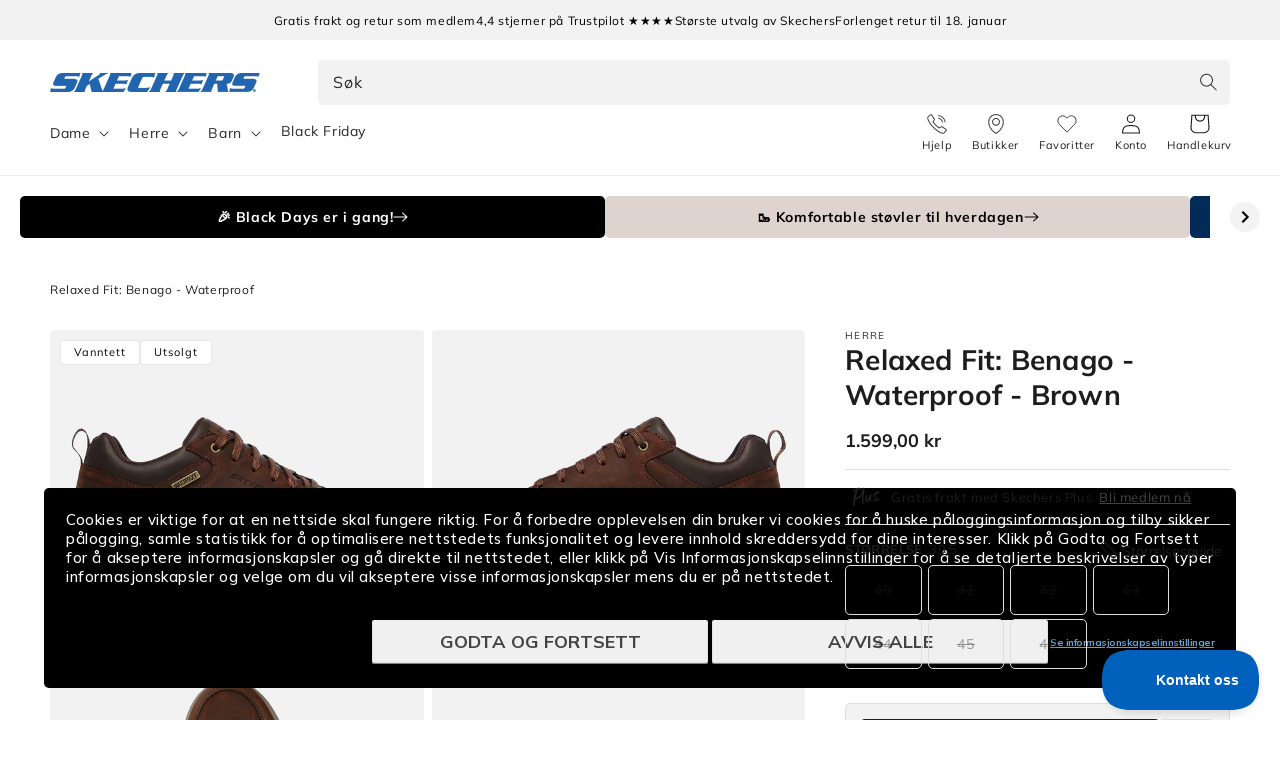

--- FILE ---
content_type: text/html; charset=utf-8
request_url: https://skechers.no/products/relaxed-fit-benago-waterproof-210021cdb
body_size: 49973
content:
<!doctype html>


  <script> 
vice= { 
config: { 
viceAccountId: 'skecherssecurity', 
viceSiteId: 'skechersno', 
viceSectionId: ''
}
} 
</script> 
<script src="//assets.skechers.com/skccdn/vice_loader/skecherssecurity/skechersno"></script>


<html class="no-js" lang="nb">
  <head><link
        rel="apple-touch-icon"
        sizes="180x180"
        href="https://skechers.no/cdn/shop/files/fav-icon.png?crop=center&height=180&v=1666857437&width=180"
      >
      <link
        rel="icon"
        type="image/png"
        sizes="32x32"
        href="https://skechers.no/cdn/shop/files/fav-icon.png?crop=center&height=32&v=1666857437&width=32"
      >
      <link
        rel="icon"
        type="image/png"
        sizes="16x16"
        href="https://skechers.no/cdn/shop/files/fav-icon.png?crop=center&height=16&v=1666857437&width=16"
      ><!--LOOMI SDK-->
<!--DO NOT EDIT-->
<link rel="preconnect"  href="https://live.visually-io.com/" crossorigin data-em-disable>
<link rel="dns-prefetch" href="https://live.visually-io.com/" data-em-disable>
<script>
(()=> {
    const env = 2;
    var store = "sportsconnection-skechers-no.myshopify.com";
    var alias = store.replace(".myshopify.com", "").replaceAll("-", "_").toUpperCase();
    var jitsuKey =  "js.61109436609";
    window.loomi_ctx = {...(window.loomi_ctx || {}),storeAlias:alias,jitsuKey,env};
    
    
	
	var product = {};
	var variants = [];
	
	variants.push({id:48951217619268,policy:"deny",price:159900,iq:0});
	
	variants.push({id:48944045785412,policy:"deny",price:159900,iq:0});
	
	variants.push({id:42081139720385,policy:"deny",price:159900,iq:0});
	
	variants.push({id:48951217652036,policy:"deny",price:159900,iq:0});
	
	variants.push({id:42081139785921,policy:"deny",price:159900,iq:0});
	
	variants.push({id:48951217684804,policy:"deny",price:159900,iq:0});
	
	variants.push({id:42081139818689,policy:"deny",price:159900,iq:0});
	
	variants.push({id:42081139884225,policy:"deny",price:159900,iq:0});
	
	variants.push({id:42081139949761,policy:"deny",price:159900,iq:0});
	
	variants.push({id:48944045818180,policy:"deny",price:159900,iq:0});
	
	variants.push({id:42081139982529,policy:"deny",price:159900,iq:0});
	
	variants.push({id:42081140015297,policy:"deny",price:159900,iq:0});
	
	variants.push({id:48944045850948,policy:"deny",price:159900,iq:0});
	
	product.variants = variants;
	product.oos = !false;
	product.price = 159900 ;
	window.loomi_ctx.current_product=product;
	window.loomi_ctx.productId=7402616881345;
	window.loomi_ctx.variantId = 48951217619268;
	
})()
</script>
<link href="https://live.visually-io.com/widgets/vsly-preact.min.js?k=js.63233294554&e=2&s=SPORTSCONNECTION_SKECHERS_DK" rel="preload" as="script" data-em-disable>
<script type="text/javascript" src="https://live.visually-io.com/widgets/vsly-preact.min.js?k=js.63233294554&e=2&s=SPORTSCONNECTION_SKECHERS_DK" data-em-disable></script>
<link href="https://live.visually-io.com/cf/SPORTSCONNECTION_SKECHERS_DK.js" rel="preload" as="script" data-em-disable>
<link href="https://live.visually-io.com/v/visually.js" rel="preload" as="script" data-em-disable>
<script type="text/javascript" src="https://live.visually-io.com/cf/SPORTSCONNECTION_SKECHERS_DK.js" data-em-disable></script>
<script type="text/javascript" src="https://live.visually-io.com/v/visually.js" data-em-disable></script>
<script defer type="text/javascript" src="https://live.visually-io.com/v/visually-a.js" data-em-disable></script>
<!--LOOMI SDK-->

    <meta charset="utf-8">
    <meta http-equiv="X-UA-Compatible" content="IE=edge">
    <meta name="viewport" content="width=device-width, initial-scale=1.0, maximum-scale=1.0, user-scalable=no">
    <meta name="theme-color" content="">
    <link rel="canonical" href="https://skechers.no/products/relaxed-fit-benago-waterproof-210021cdb">
    <link rel="preconnect" href="https://cdn.shopify.com" crossorigin>
      <script>
        var locale = 'nb';

        if (locale === 'nb') locale = 'no';
        if (locale === 'da') locale = 'dk';

        window.locale = locale;
      </script>
    
<link rel="preconnect" href="https://fonts.shopifycdn.com" crossorigin>
      <title>
        Relaxed Fit: Benago - Waterproof
 &ndash; Skechers.no</title>
    

    
      <meta name="description" content="Relaxed Fit: Benago – Hombre Waterproof er en smart sko som har et moderne og vanntett design. Skoen har en kombinasjon av Air-Cooled Memory Foam og en Goga Mat Arch som gir en behagelig myk følelse samt god støtte til fotbuen. Med en Relaxed Fit passform er det god plass til forfoten og denne passformen passer for deg">
    

    

<meta property="og:site_name" content="Skechers.no">
<meta property="og:url" content="https://skechers.no/products/relaxed-fit-benago-waterproof-210021cdb">
<meta property="og:title" content="Relaxed Fit: Benago - Waterproof">
<meta property="og:type" content="product">
<meta property="og:description" content="Relaxed Fit: Benago – Hombre Waterproof er en smart sko som har et moderne og vanntett design. Skoen har en kombinasjon av Air-Cooled Memory Foam og en Goga Mat Arch som gir en behagelig myk følelse samt god støtte til fotbuen. Med en Relaxed Fit passform er det god plass til forfoten og denne passformen passer for deg"><meta property="og:image" content="http://skechers.no/cdn/shop/files/398541_210021CDB_1.jpg?v=1744102104">
  <meta property="og:image:secure_url" content="https://skechers.no/cdn/shop/files/398541_210021CDB_1.jpg?v=1744102104">
  <meta property="og:image:width" content="1300">
  <meta property="og:image:height" content="1151"><meta property="og:price:amount" content="1.599,00">
  <meta property="og:price:currency" content="NOK"><meta name="twitter:card" content="summary_large_image">
<meta name="twitter:title" content="Relaxed Fit: Benago - Waterproof">
<meta name="twitter:description" content="Relaxed Fit: Benago – Hombre Waterproof er en smart sko som har et moderne og vanntett design. Skoen har en kombinasjon av Air-Cooled Memory Foam og en Goga Mat Arch som gir en behagelig myk følelse samt god støtte til fotbuen. Med en Relaxed Fit passform er det god plass til forfoten og denne passformen passer for deg">

    
      
    
    <script src="//skechers.no/cdn/shop/t/14/assets/global.js?v=76549695068824182821763467327" defer="defer"></script>
    <script src="//skechers.no/cdn/shop/t/14/assets/flickity.pkgd.min.js?v=16914565853126285111763467327" defer="defer"></script>
    <script src="//skechers.no/cdn/shop/t/14/assets/sc-custom.js?v=44221717474404146121763467327" defer="defer"></script>
    <script src="//skechers.no/cdn/shop/t/14/assets/lz-string.min.js?v=144391388157627610401764069969" defer="defer"></script>
    
    <link
      rel="stylesheet"
      href="https://cdn.jsdelivr.net/npm/@splidejs/splide@4.1.4/dist/css/splide.min.css"
      media="print"
      onload="this.media='all'"
    >
    <script src="https://cdn.jsdelivr.net/npm/@splidejs/splide@4.1.4/dist/js/splide.min.js" defer></script>
    <script
      src="https://cdn.jsdelivr.net/npm/@splidejs/splide-extension-auto-scroll@0.5.3/dist/js/splide-extension-auto-scroll.min.js"
      defer
    ></script>
    <script>window.performance && window.performance.mark && window.performance.mark('shopify.content_for_header.start');</script><meta id="shopify-digital-wallet" name="shopify-digital-wallet" content="/61109436609/digital_wallets/dialog">
<link rel="alternate" type="application/json+oembed" href="https://skechers.no/products/relaxed-fit-benago-waterproof-210021cdb.oembed">
<script async="async" src="/checkouts/internal/preloads.js?locale=nb-NO"></script>
<script id="shopify-features" type="application/json">{"accessToken":"ffa86bcf25eb033e7f792d78e5242fec","betas":["rich-media-storefront-analytics"],"domain":"skechers.no","predictiveSearch":true,"shopId":61109436609,"locale":"nb"}</script>
<script>var Shopify = Shopify || {};
Shopify.shop = "sportsconnection-skechers-no.myshopify.com";
Shopify.locale = "nb";
Shopify.currency = {"active":"NOK","rate":"1.0"};
Shopify.country = "NO";
Shopify.theme = {"name":"Black Friday 2025 | NO | Main | Cards + ...","id":181814886778,"schema_name":"Dawn","schema_version":"2.3.0","theme_store_id":null,"role":"main"};
Shopify.theme.handle = "null";
Shopify.theme.style = {"id":null,"handle":null};
Shopify.cdnHost = "skechers.no/cdn";
Shopify.routes = Shopify.routes || {};
Shopify.routes.root = "/";</script>
<script type="module">!function(o){(o.Shopify=o.Shopify||{}).modules=!0}(window);</script>
<script>!function(o){function n(){var o=[];function n(){o.push(Array.prototype.slice.apply(arguments))}return n.q=o,n}var t=o.Shopify=o.Shopify||{};t.loadFeatures=n(),t.autoloadFeatures=n()}(window);</script>
<script id="shop-js-analytics" type="application/json">{"pageType":"product"}</script>
<script defer="defer" async type="module" src="//skechers.no/cdn/shopifycloud/shop-js/modules/v2/client.init-shop-cart-sync_ConesK7g.nb.esm.js"></script>
<script defer="defer" async type="module" src="//skechers.no/cdn/shopifycloud/shop-js/modules/v2/chunk.common_LPWxloNj.esm.js"></script>
<script type="module">
  await import("//skechers.no/cdn/shopifycloud/shop-js/modules/v2/client.init-shop-cart-sync_ConesK7g.nb.esm.js");
await import("//skechers.no/cdn/shopifycloud/shop-js/modules/v2/chunk.common_LPWxloNj.esm.js");

  window.Shopify.SignInWithShop?.initShopCartSync?.({"fedCMEnabled":true,"windoidEnabled":true});

</script>
<script>(function() {
  var isLoaded = false;
  function asyncLoad() {
    if (isLoaded) return;
    isLoaded = true;
    var urls = ["https:\/\/www.aservice.cloud\/trc\/mastertag?shop=sportsconnection-skechers-no.myshopify.com","https:\/\/plugin.adservice.com\/script\/astrk-script.js?shop=sportsconnection-skechers-no.myshopify.com"];
    for (var i = 0; i < urls.length; i++) {
      var s = document.createElement('script');
      s.type = 'text/javascript';
      s.async = true;
      s.src = urls[i];
      var x = document.getElementsByTagName('script')[0];
      x.parentNode.insertBefore(s, x);
    }
  };
  if(window.attachEvent) {
    window.attachEvent('onload', asyncLoad);
  } else {
    window.addEventListener('load', asyncLoad, false);
  }
})();</script>
<script id="__st">var __st={"a":61109436609,"offset":3600,"reqid":"a41d58b3-d02e-4044-8fa5-6dda120d82a8-1764357108","pageurl":"skechers.no\/products\/relaxed-fit-benago-waterproof-210021cdb","u":"e590a141cb20","p":"product","rtyp":"product","rid":7402616881345};</script>
<script>window.ShopifyPaypalV4VisibilityTracking = true;</script>
<script id="captcha-bootstrap">!function(){'use strict';const t='contact',e='account',n='new_comment',o=[[t,t],['blogs',n],['comments',n],[t,'customer']],c=[[e,'customer_login'],[e,'guest_login'],[e,'recover_customer_password'],[e,'create_customer']],r=t=>t.map((([t,e])=>`form[action*='/${t}']:not([data-nocaptcha='true']) input[name='form_type'][value='${e}']`)).join(','),a=t=>()=>t?[...document.querySelectorAll(t)].map((t=>t.form)):[];function s(){const t=[...o],e=r(t);return a(e)}const i='password',u='form_key',d=['recaptcha-v3-token','g-recaptcha-response','h-captcha-response',i],f=()=>{try{return window.sessionStorage}catch{return}},m='__shopify_v',_=t=>t.elements[u];function p(t,e,n=!1){try{const o=window.sessionStorage,c=JSON.parse(o.getItem(e)),{data:r}=function(t){const{data:e,action:n}=t;return t[m]||n?{data:e,action:n}:{data:t,action:n}}(c);for(const[e,n]of Object.entries(r))t.elements[e]&&(t.elements[e].value=n);n&&o.removeItem(e)}catch(o){console.error('form repopulation failed',{error:o})}}const l='form_type',E='cptcha';function T(t){t.dataset[E]=!0}const w=window,h=w.document,L='Shopify',v='ce_forms',y='captcha';let A=!1;((t,e)=>{const n=(g='f06e6c50-85a8-45c8-87d0-21a2b65856fe',I='https://cdn.shopify.com/shopifycloud/storefront-forms-hcaptcha/ce_storefront_forms_captcha_hcaptcha.v1.5.2.iife.js',D={infoText:'Beskyttet av hCaptcha',privacyText:'Personvern',termsText:'Vilkår'},(t,e,n)=>{const o=w[L][v],c=o.bindForm;if(c)return c(t,g,e,D).then(n);var r;o.q.push([[t,g,e,D],n]),r=I,A||(h.body.append(Object.assign(h.createElement('script'),{id:'captcha-provider',async:!0,src:r})),A=!0)});var g,I,D;w[L]=w[L]||{},w[L][v]=w[L][v]||{},w[L][v].q=[],w[L][y]=w[L][y]||{},w[L][y].protect=function(t,e){n(t,void 0,e),T(t)},Object.freeze(w[L][y]),function(t,e,n,w,h,L){const[v,y,A,g]=function(t,e,n){const i=e?o:[],u=t?c:[],d=[...i,...u],f=r(d),m=r(i),_=r(d.filter((([t,e])=>n.includes(e))));return[a(f),a(m),a(_),s()]}(w,h,L),I=t=>{const e=t.target;return e instanceof HTMLFormElement?e:e&&e.form},D=t=>v().includes(t);t.addEventListener('submit',(t=>{const e=I(t);if(!e)return;const n=D(e)&&!e.dataset.hcaptchaBound&&!e.dataset.recaptchaBound,o=_(e),c=g().includes(e)&&(!o||!o.value);(n||c)&&t.preventDefault(),c&&!n&&(function(t){try{if(!f())return;!function(t){const e=f();if(!e)return;const n=_(t);if(!n)return;const o=n.value;o&&e.removeItem(o)}(t);const e=Array.from(Array(32),(()=>Math.random().toString(36)[2])).join('');!function(t,e){_(t)||t.append(Object.assign(document.createElement('input'),{type:'hidden',name:u})),t.elements[u].value=e}(t,e),function(t,e){const n=f();if(!n)return;const o=[...t.querySelectorAll(`input[type='${i}']`)].map((({name:t})=>t)),c=[...d,...o],r={};for(const[a,s]of new FormData(t).entries())c.includes(a)||(r[a]=s);n.setItem(e,JSON.stringify({[m]:1,action:t.action,data:r}))}(t,e)}catch(e){console.error('failed to persist form',e)}}(e),e.submit())}));const S=(t,e)=>{t&&!t.dataset[E]&&(n(t,e.some((e=>e===t))),T(t))};for(const o of['focusin','change'])t.addEventListener(o,(t=>{const e=I(t);D(e)&&S(e,y())}));const B=e.get('form_key'),M=e.get(l),P=B&&M;t.addEventListener('DOMContentLoaded',(()=>{const t=y();if(P)for(const e of t)e.elements[l].value===M&&p(e,B);[...new Set([...A(),...v().filter((t=>'true'===t.dataset.shopifyCaptcha))])].forEach((e=>S(e,t)))}))}(h,new URLSearchParams(w.location.search),n,t,e,['guest_login'])})(!0,!0)}();</script>
<script integrity="sha256-52AcMU7V7pcBOXWImdc/TAGTFKeNjmkeM1Pvks/DTgc=" data-source-attribution="shopify.loadfeatures" defer="defer" src="//skechers.no/cdn/shopifycloud/storefront/assets/storefront/load_feature-81c60534.js" crossorigin="anonymous"></script>
<script data-source-attribution="shopify.dynamic_checkout.dynamic.init">var Shopify=Shopify||{};Shopify.PaymentButton=Shopify.PaymentButton||{isStorefrontPortableWallets:!0,init:function(){window.Shopify.PaymentButton.init=function(){};var t=document.createElement("script");t.src="https://skechers.no/cdn/shopifycloud/portable-wallets/latest/portable-wallets.nb.js",t.type="module",document.head.appendChild(t)}};
</script>
<script data-source-attribution="shopify.dynamic_checkout.buyer_consent">
  function portableWalletsHideBuyerConsent(e){var t=document.getElementById("shopify-buyer-consent"),n=document.getElementById("shopify-subscription-policy-button");t&&n&&(t.classList.add("hidden"),t.setAttribute("aria-hidden","true"),n.removeEventListener("click",e))}function portableWalletsShowBuyerConsent(e){var t=document.getElementById("shopify-buyer-consent"),n=document.getElementById("shopify-subscription-policy-button");t&&n&&(t.classList.remove("hidden"),t.removeAttribute("aria-hidden"),n.addEventListener("click",e))}window.Shopify?.PaymentButton&&(window.Shopify.PaymentButton.hideBuyerConsent=portableWalletsHideBuyerConsent,window.Shopify.PaymentButton.showBuyerConsent=portableWalletsShowBuyerConsent);
</script>
<script data-source-attribution="shopify.dynamic_checkout.cart.bootstrap">document.addEventListener("DOMContentLoaded",(function(){function t(){return document.querySelector("shopify-accelerated-checkout-cart, shopify-accelerated-checkout")}if(t())Shopify.PaymentButton.init();else{new MutationObserver((function(e,n){t()&&(Shopify.PaymentButton.init(),n.disconnect())})).observe(document.body,{childList:!0,subtree:!0})}}));
</script>
<script id="sections-script" data-sections="main-product,header,footer" defer="defer" src="//skechers.no/cdn/shop/t/14/compiled_assets/scripts.js?5389"></script>
<script>window.performance && window.performance.mark && window.performance.mark('shopify.content_for_header.end');</script>
    
    <script type="text/javascript" src="//widget.trustpilot.com/bootstrap/v5/tp.widget.bootstrap.min.js" defer></script>
    


    <style data-shopify>
      @font-face {
  font-family: Muli;
  font-weight: 400;
  font-style: normal;
  font-display: swap;
  src: url("//skechers.no/cdn/fonts/muli/muli_n4.e949947cfff05efcc994b2e2db40359a04fa9a92.woff2") format("woff2"),
       url("//skechers.no/cdn/fonts/muli/muli_n4.35355e4a0c27c9bc94d9af3f9bcb586d8229277a.woff") format("woff");
}

      @font-face {
  font-family: Muli;
  font-weight: 700;
  font-style: normal;
  font-display: swap;
  src: url("//skechers.no/cdn/fonts/muli/muli_n7.c8c44d0404947d89610714223e630c4cbe005587.woff2") format("woff2"),
       url("//skechers.no/cdn/fonts/muli/muli_n7.4cbcffea6175d46b4d67e9408244a5b38c2ac568.woff") format("woff");
}

      @font-face {
  font-family: Muli;
  font-weight: 400;
  font-style: italic;
  font-display: swap;
  src: url("//skechers.no/cdn/fonts/muli/muli_i4.c0a1ea800bab5884ab82e4eb25a6bd25121bd08c.woff2") format("woff2"),
       url("//skechers.no/cdn/fonts/muli/muli_i4.a6c39b1b31d876de7f99b3646461aa87120de6ed.woff") format("woff");
}

      @font-face {
  font-family: Muli;
  font-weight: 700;
  font-style: italic;
  font-display: swap;
  src: url("//skechers.no/cdn/fonts/muli/muli_i7.34eedbf231efa20bd065d55f6f71485730632c7b.woff2") format("woff2"),
       url("//skechers.no/cdn/fonts/muli/muli_i7.2b4df846821493e68344d0b0212997d071bf38b7.woff") format("woff");
}

      @font-face {
  font-family: Muli;
  font-weight: 700;
  font-style: normal;
  font-display: swap;
  src: url("//skechers.no/cdn/fonts/muli/muli_n7.c8c44d0404947d89610714223e630c4cbe005587.woff2") format("woff2"),
       url("//skechers.no/cdn/fonts/muli/muli_n7.4cbcffea6175d46b4d67e9408244a5b38c2ac568.woff") format("woff");
}

      @font-face {
  font-family: Assistant;
  font-weight: 400;
  font-style: normal;
  font-display: swap;
  src: url("//skechers.no/cdn/fonts/assistant/assistant_n4.9120912a469cad1cc292572851508ca49d12e768.woff2") format("woff2"),
       url("//skechers.no/cdn/fonts/assistant/assistant_n4.6e9875ce64e0fefcd3f4446b7ec9036b3ddd2985.woff") format("woff");
}


      :root {
        --font-body-family: Muli, sans-serif;
        --font-body-style: normal;
        --font-body-weight: 400;

        --font-heading-family: Muli, sans-serif;
        --font-heading-style: normal;
        --font-heading-weight: 700;

        --font-second-body-family: Assistant, sans-serif;
        --font-second-body-style: normal;
        --font-second-body-weight: 400;

        --font-body-scale: 1.0;
        --font-heading-scale: 1.0;

        --color-base-text: 29, 29, 29;
        --color-base-text-reverse: #ffffff;
        --color-base-background-1: 255, 255, 255;
        --color-base-background-2: 248, 248, 248;
        --color-base-solid-button-labels: 255, 255, 255;
        --color-base-outline-button-labels: 0, 99, 186;
        --color-base-accent-1: 0, 97, 189;
        --color-base-accent-1-darker: #00519e;
        --color-base-accent-1-darker-x2: #002d57;
        --color-base-accent-1-lighter: #0071dc;
        --color-base-accent-1-lighter-x2: #488ed1;
        --color-base-accent-2: 29, 29, 29;
        --color-base-accent-2-darker: #0e0e0e;
        --color-base-accent-2-darker-x2: #000000;
        --color-base-accent-2-lighter: #2c2c2c;
        --color-base-accent-2-lighter-x2: #4b4b4b;
        --color-message-general: #d9e8f5;
        --color-message-success: #009245;
        --color-message-success-bg: #d9efe3;
        --color-message-warning: #db8d05;
        --color-message-warning-bg: #faeed9;
        --color-message-error: #c10c0c;
        --color-message-error-bg: #f8dcdc;
        --payment-terms-background-color: #ffffff;

        --popup-border-width: 1px;
        --popup-border-opacity: 0.1;
        --popup-corner-radius: 5px;
        --popup-shadow-opacity: 0.0;
        --popup-shadow-horizontal-offset: 0px;
        --popup-shadow-vertical-offset: 0px;
        --popup-shadow-blur-radius: 0px;

        --drawer-border-width: 1px;
        --drawer-border-opacity: 0.1;
        --drawer-shadow-opacity: 0.0;
        --drawer-shadow-horizontal-offset: 0px;
        --drawer-shadow-vertical-offset: 0px;
        --drawer-shadow-blur-radius: 0px;

        --grid-desktop-vertical-spacing: 8px;
        --grid-desktop-horizontal-spacing: 8px;
        --grid-mobile-vertical-spacing: 4px;
        --grid-mobile-horizontal-spacing: 4px;

        --color-gray-1: #666666;
        --color-gray-2: #999999;
        --color-gray-3: #CCCCCC;
        --color-gray-4: #D3D3D3;
        --color-gray-5: #DEDEDE;
        --color-gray-6: #E6E6E6;
        --color-gray-7: #F5F5F5;
        --color-gray-8: #F8F8F8;

        --gradient-base-background-1: #ffffff;
        --gradient-base-background-2: #f8f8f8;
        --gradient-base-accent-1: #0061bd;
        --gradient-base-accent-2: #1d1d1d;

        --page-width: 160rem;
        --page-width-margin: 2rem;

        --main-drawer-width: 45rem;

        
          --clerk-drawer-width: 40rem;
          --clerk-inline-height: 35rem;
        

      }

      *,
      *::before,
      *::after {
        box-sizing: inherit;
      }

      html {
        scroll-behavior: smooth;
        box-sizing: border-box;
        font-size: calc(var(--font-body-scale) * 62.5%);
        height: 100%;
      }

      body {
        display: grid;
        grid-template-rows: auto auto 1fr auto;
        grid-template-columns: 100%;
        min-height: 100%;
        width: 100%;
        margin: 0;
        font-size: 1.5rem;
        letter-spacing: 0.06rem;
        line-height: calc(1 + 0.8 / var(--font-body-scale));
        font-family: var(--font-body-family);
        font-style: var(--font-body-style);
        font-weight: var(--font-body-weight);
        accent-color: var(--color-base-accent-1);
        overflow-x: hidden;
        overflow-y: scroll !important;
      }

      @media screen and (min-width: 750px) {
        body {
          font-size: 1.6rem;
        }
      }
    </style>

    <link href="//skechers.no/cdn/shop/t/14/assets/base.css?v=167777404620603435531764069969" rel="stylesheet" type="text/css" media="all" />
<link
        rel="stylesheet"
        href="//skechers.no/cdn/shop/t/14/assets/component-predictive-search.css?v=124690414654231861841763467327"
        media="print"
        onload="this.media='all'"
      >
      <link href="//skechers.no/cdn/shop/t/14/assets/sc-product-colors.css?v=170342918872312981061763467327" rel="stylesheet" type="text/css" media="all" />
    

    

    <link href="//skechers.no/cdn/shop/t/14/assets/custom.css?v=14501492887164900001763467327" rel="stylesheet" type="text/css" media="all" />
    <link href="//skechers.no/cdn/shop/t/14/assets/live-search.css?v=132306513981452533271763467327" rel="stylesheet" type="text/css" media="all" />
<link rel="preload" as="font" href="//skechers.no/cdn/fonts/muli/muli_n4.e949947cfff05efcc994b2e2db40359a04fa9a92.woff2" type="font/woff2" crossorigin><link rel="preload" as="font" href="//skechers.no/cdn/fonts/muli/muli_n7.c8c44d0404947d89610714223e630c4cbe005587.woff2" type="font/woff2" crossorigin><script>
      window.theme = window.theme || {};
      theme.clerk = {
        cartDrawer: {
          enabled: true,
          endpoint: "complementary",
          limit: 16,
          label: "accessories",
        }
      }
      theme.strings = {
        addToCart: "Legg til",
        addToCartShort: "Velg",
        clerkApiKey: "uLAMAgUOew6J4gHJe0L7I9woHi0x4bE3",
        results: "Resultater",
        moneyFormat: "{{amount_with_comma_separator}} kr",
        badgeOnlineOnly: "Kun på nett",
        paginationSeenItems: "Du har sett {{productsViewed}} av {{paginateItems}} produkter",
        badgeNew: "Nyhet",
        searchPage: {
          noResults: "Fant ingen resultater for «{{ terms }}». Kontroller stavemåten, eller bruk et annet ord.",
          resultsWithCountAndTerm: "Fant {{ count }} resultater for {{ terms }}"
        },
        productsSeen: "Du har sett [productsViewed] av [paginateItems] produkter",
        scrollToTop: "Rull til toppen"
      }

      theme.templates = {
        buildProductItem: (product, classPrefix) => {
          const { productId, productUrl, productImage, productName, productPrice, productPriceList, productOnSale } = product;

          const productPriceHtml = () => {
            if (productOnSale) {
              return `<span class="${classPrefix}__results__products__list-item__prices__price ${classPrefix}__results__products__list-item__prices__price--sale">
                  ${Shopify.formatMoney(productPrice * 100)}
                </span>
                <span class="${classPrefix}__results__products__list-item__prices__compare-at-price">
                  ${Shopify.formatMoney(productPriceList * 100)}
                </span>`;
            } else {
              return `<span class="${classPrefix}__results__products__list-item__prices__price">
                  ${Shopify.formatMoney(productPrice * 100)}
                </span>`;
            }
          };

          return `
            <li class="${classPrefix}__results__products__list-item" data-clerk-product-id="${productId}">
              <a href="${productUrl}">
                <div class="${classPrefix}__results__products__list-item__image">
                  <img src="${productImage}" alt="${productName}" />
                </div>
                <div class="${classPrefix}__results__products__list-item__content">
                  <div class="${classPrefix}__results__products__list-item__content__name">${productName}</div>
                  <div class="${classPrefix}__results__products__list-item__prices">
                    ${productPriceHtml()}
                  </div>
                </div>
              </a>
            </li>
          `;
        }
      }
    </script><script src="//skechers.no/cdn/shop/t/14/assets/product-form.js?v=159861319393566542831763467327" defer="defer"></script>
    <script src="//skechers.no/cdn/shop/t/14/assets/announcements.js?v=87699655360030587091763467327" defer></script>
  <!-- Start of Clerk.io E-commerce Personalisation tool - www.clerk.io -->
  <script type="text/javascript">
    (function (w, d) {
        var e = d.createElement('script'); e.type = 'text/javascript'; e.async = true;
        e.src = (d.location.protocol == 'https:' ? 'https' : 'http') + '://cdn.clerk.io/clerk.js';
        var s = d.getElementsByTagName('script')[0]; s.parentNode.insertBefore(e, s);
        w.__clerk_q = w.__clerk_q || []; w.Clerk = w.Clerk || function () { w.__clerk_q.push(arguments) };
    })(window, document);
    let publicKey = 'uLAMAgUOew6J4gHJe0L7I9woHi0x4bE3';
    Clerk('config', {
        key: publicKey,
        formatters: {
            currency_converter: function (price) {
                var converted_price = (price * Shopify.currency.rate);
                return (converted_price).toString();
            }
        },
        globals: {
            currency_iso: 'NOK',
            currency_symbol: 'kr'
        }
    });

    

    document.addEventListener('DOMContentLoaded', (e) => {
        (async function fetchVisitorId() {
          let visitorId = window.sessionStorage.getItem('visitor_id');
          try {
            if (!visitorId) {
              const response = await fetch(`https://api.clerk.io/v2/misc/visitor_id?key=${publicKey}&visitor=auto`);
              const data = await response.json();
              visitorId = data.visitor;
              window.sessionStorage.setItem('visitor_id', data.visitor);
            }
            Clerk('config', {
              visitor: visitorId,
            });
          } catch (error) {
            console.error('Error:', error);
          } finally {
            window.Shopify.analytics.publish('clerk_pixel_context', {
              localeApiKey: publicKey,
              visitor: visitorId,
            });
          }
        })();
      });
  </script>
  <!-- End of Clerk.io E-commerce Personalisation tool - www.clerk.io -->
<script>
      document.documentElement.className = document.documentElement.className.replace('no-js', 'js');
      if (Shopify.designMode) {
        document.documentElement.classList.add('shopify-design-mode');
      }
    </script>

    <script src="//skechers.no/cdn/shop/t/14/assets/format-money.js?v=2900516971950211901763467327" async></script><link rel="stylesheet" href="//skechers.no/cdn/shop/t/14/assets/swish-buttons.css?v=21619781186642186381763467327">
  <!-- BEGIN app block: shopify://apps/klaviyo-email-marketing-sms/blocks/klaviyo-onsite-embed/2632fe16-c075-4321-a88b-50b567f42507 -->












  <script async src="https://static.klaviyo.com/onsite/js/YajVLU/klaviyo.js?company_id=YajVLU"></script>
  <script>!function(){if(!window.klaviyo){window._klOnsite=window._klOnsite||[];try{window.klaviyo=new Proxy({},{get:function(n,i){return"push"===i?function(){var n;(n=window._klOnsite).push.apply(n,arguments)}:function(){for(var n=arguments.length,o=new Array(n),w=0;w<n;w++)o[w]=arguments[w];var t="function"==typeof o[o.length-1]?o.pop():void 0,e=new Promise((function(n){window._klOnsite.push([i].concat(o,[function(i){t&&t(i),n(i)}]))}));return e}}})}catch(n){window.klaviyo=window.klaviyo||[],window.klaviyo.push=function(){var n;(n=window._klOnsite).push.apply(n,arguments)}}}}();</script>

  
    <script id="viewed_product">
      if (item == null) {
        var _learnq = _learnq || [];

        var MetafieldReviews = null
        var MetafieldYotpoRating = null
        var MetafieldYotpoCount = null
        var MetafieldLooxRating = null
        var MetafieldLooxCount = null
        var okendoProduct = null
        var okendoProductReviewCount = null
        var okendoProductReviewAverageValue = null
        try {
          // The following fields are used for Customer Hub recently viewed in order to add reviews.
          // This information is not part of __kla_viewed. Instead, it is part of __kla_viewed_reviewed_items
          MetafieldReviews = {};
          MetafieldYotpoRating = null
          MetafieldYotpoCount = null
          MetafieldLooxRating = null
          MetafieldLooxCount = null

          okendoProduct = null
          // If the okendo metafield is not legacy, it will error, which then requires the new json formatted data
          if (okendoProduct && 'error' in okendoProduct) {
            okendoProduct = null
          }
          okendoProductReviewCount = okendoProduct ? okendoProduct.reviewCount : null
          okendoProductReviewAverageValue = okendoProduct ? okendoProduct.reviewAverageValue : null
        } catch (error) {
          console.error('Error in Klaviyo onsite reviews tracking:', error);
        }

        var item = {
          Name: "Relaxed Fit: Benago - Waterproof",
          ProductID: 7402616881345,
          Categories: [],
          ImageURL: "https://skechers.no/cdn/shop/files/398541_210021CDB_1_grande.jpg?v=1744102104",
          URL: "https://skechers.no/products/relaxed-fit-benago-waterproof-210021cdb",
          Brand: "Skechers",
          Price: "1.599,00 kr",
          Value: "1.599,00",
          CompareAtPrice: "0,00 kr"
        };
        _learnq.push(['track', 'Viewed Product', item]);
        _learnq.push(['trackViewedItem', {
          Title: item.Name,
          ItemId: item.ProductID,
          Categories: item.Categories,
          ImageUrl: item.ImageURL,
          Url: item.URL,
          Metadata: {
            Brand: item.Brand,
            Price: item.Price,
            Value: item.Value,
            CompareAtPrice: item.CompareAtPrice
          },
          metafields:{
            reviews: MetafieldReviews,
            yotpo:{
              rating: MetafieldYotpoRating,
              count: MetafieldYotpoCount,
            },
            loox:{
              rating: MetafieldLooxRating,
              count: MetafieldLooxCount,
            },
            okendo: {
              rating: okendoProductReviewAverageValue,
              count: okendoProductReviewCount,
            }
          }
        }]);
      }
    </script>
  




  <script>
    window.klaviyoReviewsProductDesignMode = false
  </script>







<!-- END app block --><!-- BEGIN app block: shopify://apps/elevar-conversion-tracking/blocks/dataLayerEmbed/bc30ab68-b15c-4311-811f-8ef485877ad6 -->



<script type="module" dynamic>
  const configUrl = "/a/elevar/static/configs/272445ee34e2c6eebb9f7ae57b89a2808652e6de/config.js";
  const config = (await import(configUrl)).default;
  const scriptUrl = config.script_src_app_theme_embed;

  if (scriptUrl) {
    const { handler } = await import(scriptUrl);

    await handler(
      config,
      {
        cartData: {
  marketId: "2645328065",
  attributes:{},
  cartTotal: "0.0",
  currencyCode:"NOK",
  items: []
}
,
        user: {cartTotal: "0.0",
    currencyCode:"NOK",customer: {},
}
,
        isOnCartPage:false,
        collectionView:null,
        searchResultsView:null,
        productView:{
    attributes:{},
    currencyCode:"NOK",defaultVariant: {id:"210021CDB-395",name:"Relaxed Fit: Benago - Waterproof",
        brand:"Skechers",
        category:"Shoe",
        variant:"39,5",
        price: "1599.0",
        productId: "7402616881345",
        variantId: "48951217619268",
        compareAtPrice: "0.0",image:"\/\/skechers.no\/cdn\/shop\/files\/398541_210021CDB_1.jpg?v=1744102104",url:"\/products\/relaxed-fit-benago-waterproof-210021cdb?variant=48951217619268"},items: [{id:"210021CDB-395",name:"Relaxed Fit: Benago - Waterproof",
          brand:"Skechers",
          category:"Shoe",
          variant:"39,5",
          price: "1599.0",
          productId: "7402616881345",
          variantId: "48951217619268",
          compareAtPrice: "0.0",image:"\/\/skechers.no\/cdn\/shop\/files\/398541_210021CDB_1.jpg?v=1744102104",url:"\/products\/relaxed-fit-benago-waterproof-210021cdb?variant=48951217619268"},{id:"210021CDB-400",name:"Relaxed Fit: Benago - Waterproof",
          brand:"Skechers",
          category:"Shoe",
          variant:"40",
          price: "1599.0",
          productId: "7402616881345",
          variantId: "48944045785412",
          compareAtPrice: "0.0",image:"\/\/skechers.no\/cdn\/shop\/files\/398541_210021CDB_1.jpg?v=1744102104",url:"\/products\/relaxed-fit-benago-waterproof-210021cdb?variant=48944045785412"},{id:"210021CDB-410",name:"Relaxed Fit: Benago - Waterproof",
          brand:"Skechers",
          category:"Shoe",
          variant:"41",
          price: "1599.0",
          productId: "7402616881345",
          variantId: "42081139720385",
          compareAtPrice: "0.0",image:"\/\/skechers.no\/cdn\/shop\/files\/398541_210021CDB_1.jpg?v=1744102104",url:"\/products\/relaxed-fit-benago-waterproof-210021cdb?variant=42081139720385"},{id:"210021CDB-415",name:"Relaxed Fit: Benago - Waterproof",
          brand:"Skechers",
          category:"Shoe",
          variant:"41,5",
          price: "1599.0",
          productId: "7402616881345",
          variantId: "48951217652036",
          compareAtPrice: "0.0",image:"\/\/skechers.no\/cdn\/shop\/files\/398541_210021CDB_1.jpg?v=1744102104",url:"\/products\/relaxed-fit-benago-waterproof-210021cdb?variant=48951217652036"},{id:"210021CDB-420",name:"Relaxed Fit: Benago - Waterproof",
          brand:"Skechers",
          category:"Shoe",
          variant:"42",
          price: "1599.0",
          productId: "7402616881345",
          variantId: "42081139785921",
          compareAtPrice: "0.0",image:"\/\/skechers.no\/cdn\/shop\/files\/398541_210021CDB_1.jpg?v=1744102104",url:"\/products\/relaxed-fit-benago-waterproof-210021cdb?variant=42081139785921"},{id:"210021CDB-425",name:"Relaxed Fit: Benago - Waterproof",
          brand:"Skechers",
          category:"Shoe",
          variant:"42,5",
          price: "1599.0",
          productId: "7402616881345",
          variantId: "48951217684804",
          compareAtPrice: "0.0",image:"\/\/skechers.no\/cdn\/shop\/files\/398541_210021CDB_1.jpg?v=1744102104",url:"\/products\/relaxed-fit-benago-waterproof-210021cdb?variant=48951217684804"},{id:"210021CDB-430",name:"Relaxed Fit: Benago - Waterproof",
          brand:"Skechers",
          category:"Shoe",
          variant:"43",
          price: "1599.0",
          productId: "7402616881345",
          variantId: "42081139818689",
          compareAtPrice: "0.0",image:"\/\/skechers.no\/cdn\/shop\/files\/398541_210021CDB_1.jpg?v=1744102104",url:"\/products\/relaxed-fit-benago-waterproof-210021cdb?variant=42081139818689"},{id:"210021CDB-440",name:"Relaxed Fit: Benago - Waterproof",
          brand:"Skechers",
          category:"Shoe",
          variant:"44",
          price: "1599.0",
          productId: "7402616881345",
          variantId: "42081139884225",
          compareAtPrice: "0.0",image:"\/\/skechers.no\/cdn\/shop\/files\/398541_210021CDB_1.jpg?v=1744102104",url:"\/products\/relaxed-fit-benago-waterproof-210021cdb?variant=42081139884225"},{id:"210021CDB-450",name:"Relaxed Fit: Benago - Waterproof",
          brand:"Skechers",
          category:"Shoe",
          variant:"45",
          price: "1599.0",
          productId: "7402616881345",
          variantId: "42081139949761",
          compareAtPrice: "0.0",image:"\/\/skechers.no\/cdn\/shop\/files\/398541_210021CDB_1.jpg?v=1744102104",url:"\/products\/relaxed-fit-benago-waterproof-210021cdb?variant=42081139949761"},{id:"210021CDB-455",name:"Relaxed Fit: Benago - Waterproof",
          brand:"Skechers",
          category:"Shoe",
          variant:"45,5",
          price: "1599.0",
          productId: "7402616881345",
          variantId: "48944045818180",
          compareAtPrice: "0.0",image:"\/\/skechers.no\/cdn\/shop\/files\/398541_210021CDB_1.jpg?v=1744102104",url:"\/products\/relaxed-fit-benago-waterproof-210021cdb?variant=48944045818180"},{id:"210021CDB-460",name:"Relaxed Fit: Benago - Waterproof",
          brand:"Skechers",
          category:"Shoe",
          variant:"46",
          price: "1599.0",
          productId: "7402616881345",
          variantId: "42081139982529",
          compareAtPrice: "0.0",image:"\/\/skechers.no\/cdn\/shop\/files\/398541_210021CDB_1.jpg?v=1744102104",url:"\/products\/relaxed-fit-benago-waterproof-210021cdb?variant=42081139982529"},{id:"210021CDB-475",name:"Relaxed Fit: Benago - Waterproof",
          brand:"Skechers",
          category:"Shoe",
          variant:"47,5",
          price: "1599.0",
          productId: "7402616881345",
          variantId: "42081140015297",
          compareAtPrice: "0.0",image:"\/\/skechers.no\/cdn\/shop\/files\/398541_210021CDB_1.jpg?v=1744102104",url:"\/products\/relaxed-fit-benago-waterproof-210021cdb?variant=42081140015297"},{id:"210021CDB-485",name:"Relaxed Fit: Benago - Waterproof",
          brand:"Skechers",
          category:"Shoe",
          variant:"48,5",
          price: "1599.0",
          productId: "7402616881345",
          variantId: "48944045850948",
          compareAtPrice: "0.0",image:"\/\/skechers.no\/cdn\/shop\/files\/398541_210021CDB_1.jpg?v=1744102104",url:"\/products\/relaxed-fit-benago-waterproof-210021cdb?variant=48944045850948"},]
  },
        checkoutComplete: null
      }
    );
  }
</script>


<!-- END app block --><link href="https://monorail-edge.shopifysvc.com" rel="dns-prefetch">
<script>(function(){if ("sendBeacon" in navigator && "performance" in window) {try {var session_token_from_headers = performance.getEntriesByType('navigation')[0].serverTiming.find(x => x.name == '_s').description;} catch {var session_token_from_headers = undefined;}var session_cookie_matches = document.cookie.match(/_shopify_s=([^;]*)/);var session_token_from_cookie = session_cookie_matches && session_cookie_matches.length === 2 ? session_cookie_matches[1] : "";var session_token = session_token_from_headers || session_token_from_cookie || "";function handle_abandonment_event(e) {var entries = performance.getEntries().filter(function(entry) {return /monorail-edge.shopifysvc.com/.test(entry.name);});if (!window.abandonment_tracked && entries.length === 0) {window.abandonment_tracked = true;var currentMs = Date.now();var navigation_start = performance.timing.navigationStart;var payload = {shop_id: 61109436609,url: window.location.href,navigation_start,duration: currentMs - navigation_start,session_token,page_type: "product"};window.navigator.sendBeacon("https://monorail-edge.shopifysvc.com/v1/produce", JSON.stringify({schema_id: "online_store_buyer_site_abandonment/1.1",payload: payload,metadata: {event_created_at_ms: currentMs,event_sent_at_ms: currentMs}}));}}window.addEventListener('pagehide', handle_abandonment_event);}}());</script>
<script id="web-pixels-manager-setup">(function e(e,d,r,n,o){if(void 0===o&&(o={}),!Boolean(null===(a=null===(i=window.Shopify)||void 0===i?void 0:i.analytics)||void 0===a?void 0:a.replayQueue)){var i,a;window.Shopify=window.Shopify||{};var t=window.Shopify;t.analytics=t.analytics||{};var s=t.analytics;s.replayQueue=[],s.publish=function(e,d,r){return s.replayQueue.push([e,d,r]),!0};try{self.performance.mark("wpm:start")}catch(e){}var l=function(){var e={modern:/Edge?\/(1{2}[4-9]|1[2-9]\d|[2-9]\d{2}|\d{4,})\.\d+(\.\d+|)|Firefox\/(1{2}[4-9]|1[2-9]\d|[2-9]\d{2}|\d{4,})\.\d+(\.\d+|)|Chrom(ium|e)\/(9{2}|\d{3,})\.\d+(\.\d+|)|(Maci|X1{2}).+ Version\/(15\.\d+|(1[6-9]|[2-9]\d|\d{3,})\.\d+)([,.]\d+|)( \(\w+\)|)( Mobile\/\w+|) Safari\/|Chrome.+OPR\/(9{2}|\d{3,})\.\d+\.\d+|(CPU[ +]OS|iPhone[ +]OS|CPU[ +]iPhone|CPU IPhone OS|CPU iPad OS)[ +]+(15[._]\d+|(1[6-9]|[2-9]\d|\d{3,})[._]\d+)([._]\d+|)|Android:?[ /-](13[3-9]|1[4-9]\d|[2-9]\d{2}|\d{4,})(\.\d+|)(\.\d+|)|Android.+Firefox\/(13[5-9]|1[4-9]\d|[2-9]\d{2}|\d{4,})\.\d+(\.\d+|)|Android.+Chrom(ium|e)\/(13[3-9]|1[4-9]\d|[2-9]\d{2}|\d{4,})\.\d+(\.\d+|)|SamsungBrowser\/([2-9]\d|\d{3,})\.\d+/,legacy:/Edge?\/(1[6-9]|[2-9]\d|\d{3,})\.\d+(\.\d+|)|Firefox\/(5[4-9]|[6-9]\d|\d{3,})\.\d+(\.\d+|)|Chrom(ium|e)\/(5[1-9]|[6-9]\d|\d{3,})\.\d+(\.\d+|)([\d.]+$|.*Safari\/(?![\d.]+ Edge\/[\d.]+$))|(Maci|X1{2}).+ Version\/(10\.\d+|(1[1-9]|[2-9]\d|\d{3,})\.\d+)([,.]\d+|)( \(\w+\)|)( Mobile\/\w+|) Safari\/|Chrome.+OPR\/(3[89]|[4-9]\d|\d{3,})\.\d+\.\d+|(CPU[ +]OS|iPhone[ +]OS|CPU[ +]iPhone|CPU IPhone OS|CPU iPad OS)[ +]+(10[._]\d+|(1[1-9]|[2-9]\d|\d{3,})[._]\d+)([._]\d+|)|Android:?[ /-](13[3-9]|1[4-9]\d|[2-9]\d{2}|\d{4,})(\.\d+|)(\.\d+|)|Mobile Safari.+OPR\/([89]\d|\d{3,})\.\d+\.\d+|Android.+Firefox\/(13[5-9]|1[4-9]\d|[2-9]\d{2}|\d{4,})\.\d+(\.\d+|)|Android.+Chrom(ium|e)\/(13[3-9]|1[4-9]\d|[2-9]\d{2}|\d{4,})\.\d+(\.\d+|)|Android.+(UC? ?Browser|UCWEB|U3)[ /]?(15\.([5-9]|\d{2,})|(1[6-9]|[2-9]\d|\d{3,})\.\d+)\.\d+|SamsungBrowser\/(5\.\d+|([6-9]|\d{2,})\.\d+)|Android.+MQ{2}Browser\/(14(\.(9|\d{2,})|)|(1[5-9]|[2-9]\d|\d{3,})(\.\d+|))(\.\d+|)|K[Aa][Ii]OS\/(3\.\d+|([4-9]|\d{2,})\.\d+)(\.\d+|)/},d=e.modern,r=e.legacy,n=navigator.userAgent;return n.match(d)?"modern":n.match(r)?"legacy":"unknown"}(),u="modern"===l?"modern":"legacy",c=(null!=n?n:{modern:"",legacy:""})[u],f=function(e){return[e.baseUrl,"/wpm","/b",e.hashVersion,"modern"===e.buildTarget?"m":"l",".js"].join("")}({baseUrl:d,hashVersion:r,buildTarget:u}),m=function(e){var d=e.version,r=e.bundleTarget,n=e.surface,o=e.pageUrl,i=e.monorailEndpoint;return{emit:function(e){var a=e.status,t=e.errorMsg,s=(new Date).getTime(),l=JSON.stringify({metadata:{event_sent_at_ms:s},events:[{schema_id:"web_pixels_manager_load/3.1",payload:{version:d,bundle_target:r,page_url:o,status:a,surface:n,error_msg:t},metadata:{event_created_at_ms:s}}]});if(!i)return console&&console.warn&&console.warn("[Web Pixels Manager] No Monorail endpoint provided, skipping logging."),!1;try{return self.navigator.sendBeacon.bind(self.navigator)(i,l)}catch(e){}var u=new XMLHttpRequest;try{return u.open("POST",i,!0),u.setRequestHeader("Content-Type","text/plain"),u.send(l),!0}catch(e){return console&&console.warn&&console.warn("[Web Pixels Manager] Got an unhandled error while logging to Monorail."),!1}}}}({version:r,bundleTarget:l,surface:e.surface,pageUrl:self.location.href,monorailEndpoint:e.monorailEndpoint});try{o.browserTarget=l,function(e){var d=e.src,r=e.async,n=void 0===r||r,o=e.onload,i=e.onerror,a=e.sri,t=e.scriptDataAttributes,s=void 0===t?{}:t,l=document.createElement("script"),u=document.querySelector("head"),c=document.querySelector("body");if(l.async=n,l.src=d,a&&(l.integrity=a,l.crossOrigin="anonymous"),s)for(var f in s)if(Object.prototype.hasOwnProperty.call(s,f))try{l.dataset[f]=s[f]}catch(e){}if(o&&l.addEventListener("load",o),i&&l.addEventListener("error",i),u)u.appendChild(l);else{if(!c)throw new Error("Did not find a head or body element to append the script");c.appendChild(l)}}({src:f,async:!0,onload:function(){if(!function(){var e,d;return Boolean(null===(d=null===(e=window.Shopify)||void 0===e?void 0:e.analytics)||void 0===d?void 0:d.initialized)}()){var d=window.webPixelsManager.init(e)||void 0;if(d){var r=window.Shopify.analytics;r.replayQueue.forEach((function(e){var r=e[0],n=e[1],o=e[2];d.publishCustomEvent(r,n,o)})),r.replayQueue=[],r.publish=d.publishCustomEvent,r.visitor=d.visitor,r.initialized=!0}}},onerror:function(){return m.emit({status:"failed",errorMsg:"".concat(f," has failed to load")})},sri:function(e){var d=/^sha384-[A-Za-z0-9+/=]+$/;return"string"==typeof e&&d.test(e)}(c)?c:"",scriptDataAttributes:o}),m.emit({status:"loading"})}catch(e){m.emit({status:"failed",errorMsg:(null==e?void 0:e.message)||"Unknown error"})}}})({shopId: 61109436609,storefrontBaseUrl: "https://skechers.no",extensionsBaseUrl: "https://extensions.shopifycdn.com/cdn/shopifycloud/web-pixels-manager",monorailEndpoint: "https://monorail-edge.shopifysvc.com/unstable/produce_batch",surface: "storefront-renderer",enabledBetaFlags: ["2dca8a86"],webPixelsConfigList: [{"id":"1502544250","configuration":"{\"accountID\":\"YajVLU\",\"webPixelConfig\":\"eyJlbmFibGVBZGRlZFRvQ2FydEV2ZW50cyI6IHRydWV9\"}","eventPayloadVersion":"v1","runtimeContext":"STRICT","scriptVersion":"9a3e1117c25e3d7955a2b89bcfe1cdfd","type":"APP","apiClientId":123074,"privacyPurposes":["ANALYTICS","MARKETING"],"dataSharingAdjustments":{"protectedCustomerApprovalScopes":["read_customer_address","read_customer_email","read_customer_name","read_customer_personal_data","read_customer_phone"]}},{"id":"140214596","configuration":"{\"config_url\": \"\/a\/elevar\/static\/configs\/272445ee34e2c6eebb9f7ae57b89a2808652e6de\/config.js\"}","eventPayloadVersion":"v1","runtimeContext":"STRICT","scriptVersion":"ab86028887ec2044af7d02b854e52653","type":"APP","apiClientId":2509311,"privacyPurposes":[],"dataSharingAdjustments":{"protectedCustomerApprovalScopes":["read_customer_address","read_customer_email","read_customer_name","read_customer_personal_data","read_customer_phone"]}},{"id":"226820474","eventPayloadVersion":"1","runtimeContext":"LAX","scriptVersion":"1","type":"CUSTOM","privacyPurposes":["ANALYTICS","MARKETING","SALE_OF_DATA"],"name":"Clerk.io"},{"id":"230293882","eventPayloadVersion":"1","runtimeContext":"LAX","scriptVersion":"1","type":"CUSTOM","privacyPurposes":[],"name":"Elevar - Checkout Tracking"},{"id":"shopify-app-pixel","configuration":"{}","eventPayloadVersion":"v1","runtimeContext":"STRICT","scriptVersion":"0450","apiClientId":"shopify-pixel","type":"APP","privacyPurposes":["ANALYTICS","MARKETING"]},{"id":"shopify-custom-pixel","eventPayloadVersion":"v1","runtimeContext":"LAX","scriptVersion":"0450","apiClientId":"shopify-pixel","type":"CUSTOM","privacyPurposes":["ANALYTICS","MARKETING"]}],isMerchantRequest: false,initData: {"shop":{"name":"Skechers.no","paymentSettings":{"currencyCode":"NOK"},"myshopifyDomain":"sportsconnection-skechers-no.myshopify.com","countryCode":"DK","storefrontUrl":"https:\/\/skechers.no"},"customer":null,"cart":null,"checkout":null,"productVariants":[{"price":{"amount":1599.0,"currencyCode":"NOK"},"product":{"title":"Relaxed Fit: Benago - Waterproof","vendor":"Skechers","id":"7402616881345","untranslatedTitle":"Relaxed Fit: Benago - Waterproof","url":"\/products\/relaxed-fit-benago-waterproof-210021cdb","type":"Shoe"},"id":"48951217619268","image":{"src":"\/\/skechers.no\/cdn\/shop\/files\/398541_210021CDB_1.jpg?v=1744102104"},"sku":"210021CDB-395","title":"39,5","untranslatedTitle":"39,5"},{"price":{"amount":1599.0,"currencyCode":"NOK"},"product":{"title":"Relaxed Fit: Benago - Waterproof","vendor":"Skechers","id":"7402616881345","untranslatedTitle":"Relaxed Fit: Benago - Waterproof","url":"\/products\/relaxed-fit-benago-waterproof-210021cdb","type":"Shoe"},"id":"48944045785412","image":{"src":"\/\/skechers.no\/cdn\/shop\/files\/398541_210021CDB_1.jpg?v=1744102104"},"sku":"210021CDB-400","title":"40","untranslatedTitle":"40"},{"price":{"amount":1599.0,"currencyCode":"NOK"},"product":{"title":"Relaxed Fit: Benago - Waterproof","vendor":"Skechers","id":"7402616881345","untranslatedTitle":"Relaxed Fit: Benago - Waterproof","url":"\/products\/relaxed-fit-benago-waterproof-210021cdb","type":"Shoe"},"id":"42081139720385","image":{"src":"\/\/skechers.no\/cdn\/shop\/files\/398541_210021CDB_1.jpg?v=1744102104"},"sku":"210021CDB-410","title":"41","untranslatedTitle":"41"},{"price":{"amount":1599.0,"currencyCode":"NOK"},"product":{"title":"Relaxed Fit: Benago - Waterproof","vendor":"Skechers","id":"7402616881345","untranslatedTitle":"Relaxed Fit: Benago - Waterproof","url":"\/products\/relaxed-fit-benago-waterproof-210021cdb","type":"Shoe"},"id":"48951217652036","image":{"src":"\/\/skechers.no\/cdn\/shop\/files\/398541_210021CDB_1.jpg?v=1744102104"},"sku":"210021CDB-415","title":"41,5","untranslatedTitle":"41,5"},{"price":{"amount":1599.0,"currencyCode":"NOK"},"product":{"title":"Relaxed Fit: Benago - Waterproof","vendor":"Skechers","id":"7402616881345","untranslatedTitle":"Relaxed Fit: Benago - Waterproof","url":"\/products\/relaxed-fit-benago-waterproof-210021cdb","type":"Shoe"},"id":"42081139785921","image":{"src":"\/\/skechers.no\/cdn\/shop\/files\/398541_210021CDB_1.jpg?v=1744102104"},"sku":"210021CDB-420","title":"42","untranslatedTitle":"42"},{"price":{"amount":1599.0,"currencyCode":"NOK"},"product":{"title":"Relaxed Fit: Benago - Waterproof","vendor":"Skechers","id":"7402616881345","untranslatedTitle":"Relaxed Fit: Benago - Waterproof","url":"\/products\/relaxed-fit-benago-waterproof-210021cdb","type":"Shoe"},"id":"48951217684804","image":{"src":"\/\/skechers.no\/cdn\/shop\/files\/398541_210021CDB_1.jpg?v=1744102104"},"sku":"210021CDB-425","title":"42,5","untranslatedTitle":"42,5"},{"price":{"amount":1599.0,"currencyCode":"NOK"},"product":{"title":"Relaxed Fit: Benago - Waterproof","vendor":"Skechers","id":"7402616881345","untranslatedTitle":"Relaxed Fit: Benago - Waterproof","url":"\/products\/relaxed-fit-benago-waterproof-210021cdb","type":"Shoe"},"id":"42081139818689","image":{"src":"\/\/skechers.no\/cdn\/shop\/files\/398541_210021CDB_1.jpg?v=1744102104"},"sku":"210021CDB-430","title":"43","untranslatedTitle":"43"},{"price":{"amount":1599.0,"currencyCode":"NOK"},"product":{"title":"Relaxed Fit: Benago - Waterproof","vendor":"Skechers","id":"7402616881345","untranslatedTitle":"Relaxed Fit: Benago - Waterproof","url":"\/products\/relaxed-fit-benago-waterproof-210021cdb","type":"Shoe"},"id":"42081139884225","image":{"src":"\/\/skechers.no\/cdn\/shop\/files\/398541_210021CDB_1.jpg?v=1744102104"},"sku":"210021CDB-440","title":"44","untranslatedTitle":"44"},{"price":{"amount":1599.0,"currencyCode":"NOK"},"product":{"title":"Relaxed Fit: Benago - Waterproof","vendor":"Skechers","id":"7402616881345","untranslatedTitle":"Relaxed Fit: Benago - Waterproof","url":"\/products\/relaxed-fit-benago-waterproof-210021cdb","type":"Shoe"},"id":"42081139949761","image":{"src":"\/\/skechers.no\/cdn\/shop\/files\/398541_210021CDB_1.jpg?v=1744102104"},"sku":"210021CDB-450","title":"45","untranslatedTitle":"45"},{"price":{"amount":1599.0,"currencyCode":"NOK"},"product":{"title":"Relaxed Fit: Benago - Waterproof","vendor":"Skechers","id":"7402616881345","untranslatedTitle":"Relaxed Fit: Benago - Waterproof","url":"\/products\/relaxed-fit-benago-waterproof-210021cdb","type":"Shoe"},"id":"48944045818180","image":{"src":"\/\/skechers.no\/cdn\/shop\/files\/398541_210021CDB_1.jpg?v=1744102104"},"sku":"210021CDB-455","title":"45,5","untranslatedTitle":"45,5"},{"price":{"amount":1599.0,"currencyCode":"NOK"},"product":{"title":"Relaxed Fit: Benago - Waterproof","vendor":"Skechers","id":"7402616881345","untranslatedTitle":"Relaxed Fit: Benago - Waterproof","url":"\/products\/relaxed-fit-benago-waterproof-210021cdb","type":"Shoe"},"id":"42081139982529","image":{"src":"\/\/skechers.no\/cdn\/shop\/files\/398541_210021CDB_1.jpg?v=1744102104"},"sku":"210021CDB-460","title":"46","untranslatedTitle":"46"},{"price":{"amount":1599.0,"currencyCode":"NOK"},"product":{"title":"Relaxed Fit: Benago - Waterproof","vendor":"Skechers","id":"7402616881345","untranslatedTitle":"Relaxed Fit: Benago - Waterproof","url":"\/products\/relaxed-fit-benago-waterproof-210021cdb","type":"Shoe"},"id":"42081140015297","image":{"src":"\/\/skechers.no\/cdn\/shop\/files\/398541_210021CDB_1.jpg?v=1744102104"},"sku":"210021CDB-475","title":"47,5","untranslatedTitle":"47,5"},{"price":{"amount":1599.0,"currencyCode":"NOK"},"product":{"title":"Relaxed Fit: Benago - Waterproof","vendor":"Skechers","id":"7402616881345","untranslatedTitle":"Relaxed Fit: Benago - Waterproof","url":"\/products\/relaxed-fit-benago-waterproof-210021cdb","type":"Shoe"},"id":"48944045850948","image":{"src":"\/\/skechers.no\/cdn\/shop\/files\/398541_210021CDB_1.jpg?v=1744102104"},"sku":"210021CDB-485","title":"48,5","untranslatedTitle":"48,5"}],"purchasingCompany":null},},"https://skechers.no/cdn","ae1676cfwd2530674p4253c800m34e853cb",{"modern":"","legacy":""},{"shopId":"61109436609","storefrontBaseUrl":"https:\/\/skechers.no","extensionBaseUrl":"https:\/\/extensions.shopifycdn.com\/cdn\/shopifycloud\/web-pixels-manager","surface":"storefront-renderer","enabledBetaFlags":"[\"2dca8a86\"]","isMerchantRequest":"false","hashVersion":"ae1676cfwd2530674p4253c800m34e853cb","publish":"custom","events":"[[\"page_viewed\",{}],[\"product_viewed\",{\"productVariant\":{\"price\":{\"amount\":1599.0,\"currencyCode\":\"NOK\"},\"product\":{\"title\":\"Relaxed Fit: Benago - Waterproof\",\"vendor\":\"Skechers\",\"id\":\"7402616881345\",\"untranslatedTitle\":\"Relaxed Fit: Benago - Waterproof\",\"url\":\"\/products\/relaxed-fit-benago-waterproof-210021cdb\",\"type\":\"Shoe\"},\"id\":\"48951217619268\",\"image\":{\"src\":\"\/\/skechers.no\/cdn\/shop\/files\/398541_210021CDB_1.jpg?v=1744102104\"},\"sku\":\"210021CDB-395\",\"title\":\"39,5\",\"untranslatedTitle\":\"39,5\"}}]]"});</script><script>
  window.ShopifyAnalytics = window.ShopifyAnalytics || {};
  window.ShopifyAnalytics.meta = window.ShopifyAnalytics.meta || {};
  window.ShopifyAnalytics.meta.currency = 'NOK';
  var meta = {"product":{"id":7402616881345,"gid":"gid:\/\/shopify\/Product\/7402616881345","vendor":"Skechers","type":"Shoe","variants":[{"id":48951217619268,"price":159900,"name":"Relaxed Fit: Benago - Waterproof - 39,5","public_title":"39,5","sku":"210021CDB-395"},{"id":48944045785412,"price":159900,"name":"Relaxed Fit: Benago - Waterproof - 40","public_title":"40","sku":"210021CDB-400"},{"id":42081139720385,"price":159900,"name":"Relaxed Fit: Benago - Waterproof - 41","public_title":"41","sku":"210021CDB-410"},{"id":48951217652036,"price":159900,"name":"Relaxed Fit: Benago - Waterproof - 41,5","public_title":"41,5","sku":"210021CDB-415"},{"id":42081139785921,"price":159900,"name":"Relaxed Fit: Benago - Waterproof - 42","public_title":"42","sku":"210021CDB-420"},{"id":48951217684804,"price":159900,"name":"Relaxed Fit: Benago - Waterproof - 42,5","public_title":"42,5","sku":"210021CDB-425"},{"id":42081139818689,"price":159900,"name":"Relaxed Fit: Benago - Waterproof - 43","public_title":"43","sku":"210021CDB-430"},{"id":42081139884225,"price":159900,"name":"Relaxed Fit: Benago - Waterproof - 44","public_title":"44","sku":"210021CDB-440"},{"id":42081139949761,"price":159900,"name":"Relaxed Fit: Benago - Waterproof - 45","public_title":"45","sku":"210021CDB-450"},{"id":48944045818180,"price":159900,"name":"Relaxed Fit: Benago - Waterproof - 45,5","public_title":"45,5","sku":"210021CDB-455"},{"id":42081139982529,"price":159900,"name":"Relaxed Fit: Benago - Waterproof - 46","public_title":"46","sku":"210021CDB-460"},{"id":42081140015297,"price":159900,"name":"Relaxed Fit: Benago - Waterproof - 47,5","public_title":"47,5","sku":"210021CDB-475"},{"id":48944045850948,"price":159900,"name":"Relaxed Fit: Benago - Waterproof - 48,5","public_title":"48,5","sku":"210021CDB-485"}],"remote":false},"page":{"pageType":"product","resourceType":"product","resourceId":7402616881345}};
  for (var attr in meta) {
    window.ShopifyAnalytics.meta[attr] = meta[attr];
  }
</script>
<script class="analytics">
  (function () {
    var customDocumentWrite = function(content) {
      var jquery = null;

      if (window.jQuery) {
        jquery = window.jQuery;
      } else if (window.Checkout && window.Checkout.$) {
        jquery = window.Checkout.$;
      }

      if (jquery) {
        jquery('body').append(content);
      }
    };

    var hasLoggedConversion = function(token) {
      if (token) {
        return document.cookie.indexOf('loggedConversion=' + token) !== -1;
      }
      return false;
    }

    var setCookieIfConversion = function(token) {
      if (token) {
        var twoMonthsFromNow = new Date(Date.now());
        twoMonthsFromNow.setMonth(twoMonthsFromNow.getMonth() + 2);

        document.cookie = 'loggedConversion=' + token + '; expires=' + twoMonthsFromNow;
      }
    }

    var trekkie = window.ShopifyAnalytics.lib = window.trekkie = window.trekkie || [];
    if (trekkie.integrations) {
      return;
    }
    trekkie.methods = [
      'identify',
      'page',
      'ready',
      'track',
      'trackForm',
      'trackLink'
    ];
    trekkie.factory = function(method) {
      return function() {
        var args = Array.prototype.slice.call(arguments);
        args.unshift(method);
        trekkie.push(args);
        return trekkie;
      };
    };
    for (var i = 0; i < trekkie.methods.length; i++) {
      var key = trekkie.methods[i];
      trekkie[key] = trekkie.factory(key);
    }
    trekkie.load = function(config) {
      trekkie.config = config || {};
      trekkie.config.initialDocumentCookie = document.cookie;
      var first = document.getElementsByTagName('script')[0];
      var script = document.createElement('script');
      script.type = 'text/javascript';
      script.onerror = function(e) {
        var scriptFallback = document.createElement('script');
        scriptFallback.type = 'text/javascript';
        scriptFallback.onerror = function(error) {
                var Monorail = {
      produce: function produce(monorailDomain, schemaId, payload) {
        var currentMs = new Date().getTime();
        var event = {
          schema_id: schemaId,
          payload: payload,
          metadata: {
            event_created_at_ms: currentMs,
            event_sent_at_ms: currentMs
          }
        };
        return Monorail.sendRequest("https://" + monorailDomain + "/v1/produce", JSON.stringify(event));
      },
      sendRequest: function sendRequest(endpointUrl, payload) {
        // Try the sendBeacon API
        if (window && window.navigator && typeof window.navigator.sendBeacon === 'function' && typeof window.Blob === 'function' && !Monorail.isIos12()) {
          var blobData = new window.Blob([payload], {
            type: 'text/plain'
          });

          if (window.navigator.sendBeacon(endpointUrl, blobData)) {
            return true;
          } // sendBeacon was not successful

        } // XHR beacon

        var xhr = new XMLHttpRequest();

        try {
          xhr.open('POST', endpointUrl);
          xhr.setRequestHeader('Content-Type', 'text/plain');
          xhr.send(payload);
        } catch (e) {
          console.log(e);
        }

        return false;
      },
      isIos12: function isIos12() {
        return window.navigator.userAgent.lastIndexOf('iPhone; CPU iPhone OS 12_') !== -1 || window.navigator.userAgent.lastIndexOf('iPad; CPU OS 12_') !== -1;
      }
    };
    Monorail.produce('monorail-edge.shopifysvc.com',
      'trekkie_storefront_load_errors/1.1',
      {shop_id: 61109436609,
      theme_id: 181814886778,
      app_name: "storefront",
      context_url: window.location.href,
      source_url: "//skechers.no/cdn/s/trekkie.storefront.3c703df509f0f96f3237c9daa54e2777acf1a1dd.min.js"});

        };
        scriptFallback.async = true;
        scriptFallback.src = '//skechers.no/cdn/s/trekkie.storefront.3c703df509f0f96f3237c9daa54e2777acf1a1dd.min.js';
        first.parentNode.insertBefore(scriptFallback, first);
      };
      script.async = true;
      script.src = '//skechers.no/cdn/s/trekkie.storefront.3c703df509f0f96f3237c9daa54e2777acf1a1dd.min.js';
      first.parentNode.insertBefore(script, first);
    };
    trekkie.load(
      {"Trekkie":{"appName":"storefront","development":false,"defaultAttributes":{"shopId":61109436609,"isMerchantRequest":null,"themeId":181814886778,"themeCityHash":"16003187685911994310","contentLanguage":"nb","currency":"NOK"},"isServerSideCookieWritingEnabled":true,"monorailRegion":"shop_domain","enabledBetaFlags":["f0df213a"]},"Session Attribution":{},"S2S":{"facebookCapiEnabled":false,"source":"trekkie-storefront-renderer","apiClientId":580111}}
    );

    var loaded = false;
    trekkie.ready(function() {
      if (loaded) return;
      loaded = true;

      window.ShopifyAnalytics.lib = window.trekkie;

      var originalDocumentWrite = document.write;
      document.write = customDocumentWrite;
      try { window.ShopifyAnalytics.merchantGoogleAnalytics.call(this); } catch(error) {};
      document.write = originalDocumentWrite;

      window.ShopifyAnalytics.lib.page(null,{"pageType":"product","resourceType":"product","resourceId":7402616881345,"shopifyEmitted":true});

      var match = window.location.pathname.match(/checkouts\/(.+)\/(thank_you|post_purchase)/)
      var token = match? match[1]: undefined;
      if (!hasLoggedConversion(token)) {
        setCookieIfConversion(token);
        window.ShopifyAnalytics.lib.track("Viewed Product",{"currency":"NOK","variantId":48951217619268,"productId":7402616881345,"productGid":"gid:\/\/shopify\/Product\/7402616881345","name":"Relaxed Fit: Benago - Waterproof - 39,5","price":"1599.00","sku":"210021CDB-395","brand":"Skechers","variant":"39,5","category":"Shoe","nonInteraction":true,"remote":false},undefined,undefined,{"shopifyEmitted":true});
      window.ShopifyAnalytics.lib.track("monorail:\/\/trekkie_storefront_viewed_product\/1.1",{"currency":"NOK","variantId":48951217619268,"productId":7402616881345,"productGid":"gid:\/\/shopify\/Product\/7402616881345","name":"Relaxed Fit: Benago - Waterproof - 39,5","price":"1599.00","sku":"210021CDB-395","brand":"Skechers","variant":"39,5","category":"Shoe","nonInteraction":true,"remote":false,"referer":"https:\/\/skechers.no\/products\/relaxed-fit-benago-waterproof-210021cdb"});
      }
    });


        var eventsListenerScript = document.createElement('script');
        eventsListenerScript.async = true;
        eventsListenerScript.src = "//skechers.no/cdn/shopifycloud/storefront/assets/shop_events_listener-3da45d37.js";
        document.getElementsByTagName('head')[0].appendChild(eventsListenerScript);

})();</script>
<script
  defer
  src="https://skechers.no/cdn/shopifycloud/perf-kit/shopify-perf-kit-2.1.2.min.js"
  data-application="storefront-renderer"
  data-shop-id="61109436609"
  data-render-region="gcp-us-east1"
  data-page-type="product"
  data-theme-instance-id="181814886778"
  data-theme-name="Dawn"
  data-theme-version="2.3.0"
  data-monorail-region="shop_domain"
  data-resource-timing-sampling-rate="10"
  data-shs="true"
  data-shs-beacon="true"
  data-shs-export-with-fetch="true"
  data-shs-logs-sample-rate="1"
></script>
</head>

  <body class="gradient">
    <a class="skip-to-content-link button visually-hidden" href="#MainContent">
      Gå videre til innholdet
    </a>

<link rel="stylesheet" href="//skechers.no/cdn/shop/t/14/assets/cart-upsell-clerk.css?v=126477161243617329041763467327">
<script src="//skechers.no/cdn/shop/t/14/assets/cart.js?v=50618716273666526721763467327" defer="defer"></script>
<script src="//skechers.no/cdn/shop/t/14/assets/cart-upsell-clerk.js?v=153611670710910103321763467327" defer="defer"></script>

<style data-shopify>
  .drawer {
    visibility: hidden;
  }
</style>

<cart-drawer class="drawer  is-empty">
  <div
    id="CartDrawer"
    class="cart-drawer cart-drawer__withClerk"
    data-id=""
  >
    <div class="drawer__outer">
      <div id="CartDrawer-Overlay" class="cart-drawer__overlay"></div>
      <div
        id="CartDrawerInner"
        class="drawer__inner  is-empty"
        role="dialog"
        aria-modal="true"
        aria-label="Handlekurven din"
        tabindex="-1"
      >
        <div id="CartDrawerEmpty" class="drawer__inner-empty ">
          <div class="cart-drawer__warnings center">
            <div class="cart-drawer__empty-content">
              <div class="drawer__header">
                <button
                  class="drawer__close"
                  type="button"
                  onclick="this.closest('cart-drawer').close()"
                  aria-label="Lukk"
                >
                  <svg xmlns="http://www.w3.org/2000/svg" aria-hidden="true" focusable="false" role="presentation" class="icon icon-close" fill="none" viewBox="0 0 18 17">
  <path d="M.865 15.978a.5.5 0 00.707.707l7.433-7.431 7.579 7.282a.501.501 0 00.846-.37.5.5 0 00-.153-.351L9.712 8.546l7.417-7.416a.5.5 0 10-.707-.708L8.991 7.853 1.413.573a.5.5 0 10-.693.72l7.563 7.268-7.418 7.417z" fill="currentColor">
</svg>

                </button>
              </div>

              <div class="cart-drawer__login-content">
                <h2 class="drawer__heading drawer__cart-heading drawer__heading-empty">
                  Handlekurven din er tom
                </h2>
                <button type="button" class="cart-drawer__close-cart button button--primary button--accent-1">
                  Lukk
                </button><p class="cart__login-title h3">Har du en konto?</p>
                  <p class="cart__login-paragraph">
                    <a href="https://account.skechers.no?locale=nb&region_country=NO" class="link underlined-link">Logg på</a> for å betale raskere.
                  </p></div>
            </div>
          </div>
        </div>

        <div id="CartDrawerHeader" class="drawer__header">
          <h2 class="drawer__cart-heading">Handlekurven din</h2>
          <button
            class="drawer__close"
            type="button"
            onclick="this.closest('cart-drawer').close()"
            aria-label="Lukk"
          >
            <svg xmlns="http://www.w3.org/2000/svg" aria-hidden="true" focusable="false" role="presentation" class="icon icon-close" fill="none" viewBox="0 0 18 17">
  <path d="M.865 15.978a.5.5 0 00.707.707l7.433-7.431 7.579 7.282a.501.501 0 00.846-.37.5.5 0 00-.153-.351L9.712 8.546l7.417-7.416a.5.5 0 10-.707-.708L8.991 7.853 1.413.573a.5.5 0 10-.693.72l7.563 7.268-7.418 7.417z" fill="currentColor">
</svg>

          </button>
        </div>

        <cart-drawer-items class=" is-empty">
          

          

<div class="plus-bar__container">
  <div class="plus-bar">
    <svg version="1.1" id="Layer_1" xmlns="http://www.w3.org/2000/svg" xmlns:xlink="http://www.w3.org/1999/xlink" x="0px" y="0px"
	 viewBox="0 0 48 48" style="enable-background:new 0 0 48 48;" xml:space="preserve">
<style type="text/css">
	.qweeqw{fill-rule:evenodd;clip-rule:evenodd;fill:#000;}
</style>
<g id="Layer_9">
</g>
<g id="Zoom">
</g>
<g id="Globe">
</g>
<g id="Help">
</g>
<g id="User">
</g>
<g id="Search_1_">
</g>
<g id="Pin">
</g>
<g id="Bag">
</g>
<g>
	<g>
		<g>
			<path class="st0 qweeqw" d="M21.4,9.4c0.1,0.1,0.1,0.3,0.2,0.3c0,0.7,0.1,1.5-0.1,2c-0.2,2.8-0.7,5.8-1.1,8.5c0,0,0,0.1,0,0.1
				c-0.2,0.7-0.1,1.7-0.3,2.4c0,0.8-0.3,1.7-0.2,2.5c-0.2,0.3,0,1.2-0.2,1.6c0,1.8-0.4,4.4,0.3,6.2c0.6-0.3,0.8-1.1,1.3-1.5
				c0,0,0,0,0,0c-0.1,0.2,0.1,0.5,0,0.7c0,0.1,0-0.1,0.1,0c-0.2,0.3,0.1,0.6-0.1,1.1h0.1c0,0.1-0.1,0.1-0.1,0.2c0,0,0-0.1,0.1,0
				c0,0.3-0.2,0.3-0.3,0.4c0,0,0,0,0.1,0c-0.3,0.3-0.9,0.5-1.3,0.5c0-0.1-0.1,0-0.1-0.1c-0.7-0.3-1.4-0.6-1.8-1.2
				c-0.2-0.4-0.5-1-0.5-1.6c-0.1-0.3,0-0.8-0.2-1.1c0.1,0,0.1,0,0.1,0c-0.1-0.3,0-0.6,0-1h0.1c0-0.1-0.2-0.2,0-0.2
				c0-0.1-0.1,0-0.1-0.1c0-0.1,0.1-0.2,0-0.2c0.1-0.2,0.1,0,0.1,0c0-0.2-0.1-0.1-0.1-0.2c0,0,0.1-0.1,0.1-0.1l0-0.1c0,0,0-0.1,0-0.1
				c-0.2,0,0,0.2-0.1,0.2c-0.1-0.2-0.1-0.4,0.1-0.4c-0.2-0.1,0-0.3,0-0.5c0,0,0,0-0.1,0c0,0,0-0.2,0.1-0.1c0-0.2-0.1-0.5-0.1-0.7
				c0.2,0,0,0.1,0.1,0.2c0,0,0-0.1,0.1-0.2c-0.1,0-0.1-0.2-0.2,0c-0.1-0.1,0.1,0,0.1-0.2c0,0,0,0,0.1,0c0.1-0.1-0.1-0.1-0.1-0.2
				c0.1-0.1-0.1-0.4,0.1-0.4c-0.1,0.1-0.1,0.3,0,0.4c0-0.2,0.1-0.5-0.1-0.5c0.1-0.1,0.1-0.2,0.1-0.3c-0.1-0.2-0.1-0.4-0.1-0.6v-0.4
				c0.1,0,0.1,0.1,0,0.2c0.2,0,0.1-0.2,0.1-0.3c0,0,0,0,0,0c0,0-0.1-0.2,0-0.3c0.1,0,0,0,0,0.1c0.2-0.2,0.2-0.8,0.1-1.3
				c-0.1,0.1,0,0.2-0.1,0.2c0.1-0.1,0.1-0.2,0.1-0.4c0.1,0,0.1,0,0.1,0.1c0.1-0.1,0-0.5,0.1-0.6c-0.2-0.2-0.1-0.9,0.2-0.9
				c-0.1-0.1-0.1,0-0.2,0c0-0.1,0.1,0,0.1-0.2c0,0,0,0-0.1,0c-0.3,0.5-0.6,1-1,1.5c-0.1,0-0.1-0.1-0.2,0c-0.1,0,0,0.2,0,0.2
				c-1.4,1.5-3,2.5-4.7,3.5c-0.3-0.1-0.4,0.1-0.6,0.1c-0.4,0.4-1.2,0.5-1.4,0.8c0,0-0.1,0-0.1,0c-0.9,0.6-1.9,0.8-2.9,1
				c-0.3,1.2-0.5,2.5-0.7,4c0,0.1,0,0.1,0,0.2c-0.2,1.7-0.6,3.9,0.1,5.4c0,0.1,0.1,0,0.1,0.1c0,0.2-0.5,0.2-0.5,0.4
				c0-0.1-0.3-0.1-0.5-0.1c-2-0.4-2.1-2.2-2.1-4l0-0.3c0-0.4,0-0.7,0-1.1c0-0.1,0-0.1,0.1-0.1c0-1.5,0.3-3,0.6-4.5
				c-0.2-0.4-0.5-0.7-0.8-1C2.9,27,2.5,26,2.5,25.2c0.2-0.2,0-0.7,0.5-0.6c0,0.2-0.3,0.3-0.3,0.5C2.9,25,2.9,25,3,25
				c-0.2,0.2,0,0.6-0.1,0.8c0.3,0.5,1.1,0.7,1.6,0.3c0.7-4.1,1.7-8.5,3-12.4c-0.9,0.4-1.7,1.1-2.5,1.6c-0.4,0.2-0.5,0.7-0.4,1.2
				c-0.1-0.1-0.1-0.2-0.3-0.1C4.2,16.3,4.2,16.1,4,16c-0.3-0.6-0.5-1.3-0.4-2.1c0.3-0.3,0.6-0.6,0.9-1c0,0.1,0,0.1,0,0.2
				c0.1-0.2,0.3-0.6,0.5-0.5c0.1-0.2,0.3-0.4,0.6-0.5c0.1-0.2,0.4-0.3,0.5-0.3c0.3-0.4,0.7-0.5,1.2-0.7c0.1,0,0-0.1,0.1-0.2
				c0.1,0.1,0.2-0.2,0.2,0c0.3-0.4,1.1-0.4,1.5-0.8c0,0,0,0.1,0.1,0.1c0.4-0.2,0.9-0.2,1.1-0.5c0.1,0.1,0.4,0,0.6-0.2
				c0.3,0,1,0,1.2-0.2c0,0,0.1,0,0.1,0.1c0.6-0.2,1.5-0.1,2.4,0c2.1,0.5,3.2,2.2,4.1,3.9l0.2,0.4c0,0.1,0,0.2,0,0.3
				c0-0.3,0-0.6,0.2-0.8c0-0.2-0.1-0.1-0.1-0.3c0,0,0.1,0,0.1,0c-0.1-0.2,0-0.3,0-0.5c0,0,0-0.4,0.1-0.4c0-0.1,0-0.1,0-0.3
				c0.2-0.5,0.1-1.2,0.3-1.6c-0.1-0.3,0.1-0.7,0-1c0.1,0,0.1,0,0.2,0.1C20.3,9,20.9,9.3,21.4,9.4z M31.3,19.6
				c0.1,0.1,0.5,0.1,0.6,0.1c0.2,0.2,0.4,0.4,0.6,0.3c-0.1,0.3,0.2,0.5,0.3,0.6c0.2,1-0.4,1.9-0.2,2.7c-0.5,2.1-1,4.9-0.8,7.2
				c0.1,0.2,0.2,0.3,0.5,0.3c0.1,0.2,0.3,0.5,0.4,0.8c0,0.6-0.5,0.6-1,0.7c-0.7-0.3-1-0.9-1.7-1.3l0-0.1l0,0c0,0,0,0-0.1-0.1l0,0
				l0,0h0l0-0.1c-0.4-0.8-0.7-2-0.5-3.3c-1.3,1.6-2,4-4,4.7c-0.6-0.1-1.2-0.3-1.6-0.7c-0.1-0.1-0.2-0.4-0.5-0.6
				c-0.2-0.2-0.4-0.2-0.5-0.4c-0.1-0.3-0.1-0.5-0.2-0.7c0-0.1,0.1-0.2,0-0.3c0-0.1-0.2-0.1-0.1-0.3c0.1,0,0.1,0.1,0,0.2
				c0.1,0,0.1,0,0.1-0.1l0,0l0,0c0.1,0.4,0.1,1,0.4,1.2c-0.5-1.1-0.2-3.2-0.1-4.4c0.3-1.6,0.4-2.9,0.8-4.3c-0.1-0.1-0.1,0.2-0.2,0.3
				c0-0.3,0-0.8,0-1.2c0.1-0.1,0.1,0,0.1,0.1c0.5-0.3,1.1-0.2,1.6-0.3c0.3,0.1,0.5,0.3,0.8,0.6c-0.1,3-1.2,5.7-1,8.4
				c0.9-0.9,1.5-2.2,2.2-3.3c0,0.2,0,0.2,0,0.4c0.5-0.8,1.1-1.6,1.5-2.5c0.2-0.1,0.5-0.4,0.5-0.8c0.1,0,0-0.2,0.2-0.1
				c-0.1,0-0.1,0-0.1-0.1c0.1,0,0.1-0.2,0.2,0c0.1-0.1-0.1-0.1,0-0.2c0.1,0,0.2-0.3,0.2-0.5c0.1,0,0,0,0.1,0
				c-0.1-0.3,0.3-0.6,0.4-1.1c-0.2,0.2-0.2,0.5-0.4,0.6c0.2-0.7,0.6-1.1,0.7-1.8c0,0,0-0.2-0.1-0.2c0-0.2,0.3,0.2,0.2-0.1
				C30.8,19.6,30.9,19.7,31.3,19.6L31.3,19.6z M42.3,15.1c1,0.4,3.1,0.1,3.2,1.7c-0.2,0.3-0.3,0.8-0.5,1.2c-0.2,0,0-0.1-0.1-0.1
				c-0.1,0-0.1,0.1-0.1,0.2c0,0,0,0,0-0.1c-0.1,0,0,0.2-0.1,0.2c0,0,0-0.1,0-0.1c-0.1,0-0.1,0.2-0.2,0.2c0,0,0-0.2,0-0.2
				c-0.1,0.2-0.2,0.2-0.2,0.2c0,0,0,0,0-0.1c-0.1,0-0.1,0.2-0.1,0.2c-0.1-0.1-0.2-0.2-0.3,0c-0.1-0.4,0.1-0.7,0-1.1
				c-2.3,1.1-4.2,2.8-5.9,4.5c-0.2,0.4-0.4,0.7-0.7,1.1c0,0.2,0,0.3-0.1,0.4c0.4,0.3,1.1,0.5,1.7,0.5c2.2,0.5,4.1,1.1,5.3,2.4
				c0.2,0.4,0.6,0.7,0.5,1.3c-0.2,1.1-1.6,2-2.6,2.3c-0.9,0.5-1.9,0.7-3.2,0.8c-0.1-0.1-0.3-0.1-0.5-0.1c-1.2-0.2-1.7-1.3-2.4-2.1
				c0.1-0.1-0.1-0.2-0.2-0.3c0.1-0.1,0.2,0,0.2,0.1c0-0.1,0.2-0.3,0.1-0.4c0.7-0.7,1.4-1.4,2.4-1.8c0,0.1,0,0.2,0.1,0.2
				c0,0.2-0.1,0.2-0.2,0.2c0.1,0.1,0.2,0,0.2,0c0,0.1-0.1,0.2-0.2,0.2l0,0c0.2,0,0.2-0.1,0.2-0.1c-0.1,0.2-0.5,0.4-0.7,0.7l-0.1,0.1
				c0.1,0,0.2-0.2,0.4-0.2c-0.1,0.1-0.2,0.2-0.4,0.3c0.1,0.1,0,0.1,0,0.2c0.1,0.1-0.3,0.4-0.3,0.6c0.2-0.1,0,0.4,0.2,0.5
				c1.3,0.1,2.2-0.6,2.9-0.8c0.1,0,0.1,0,0.1,0c0.6-0.4,1.1-0.8,1.6-1.3c0.1-0.2,0.3-0.1,0.3-0.4c-0.2,0,0-0.2,0-0.2
				c0-0.1-0.2,0-0.3-0.1c-1.6-0.6-3.7-0.6-5.1-1.5c-0.4-0.3-0.7-0.7-1.1-1.1c-0.2-0.6-0.6-1-0.7-1.5c-0.1,0,0,0,0-0.1
				c0,0-0.1,0-0.1-0.2c0,0,0,0,0.1,0c-0.1-0.9,0.4-1.2,0.7-1.9c0.4-0.2,0.5-0.7,1-0.9c0,0.1-0.1,0.1-0.1,0.2c0.2,0,0.2-0.1,0.2-0.2
				c0.1,0.1,0.1-0.1,0.2-0.1c-0.1,0-0.1-0.1-0.1-0.1c0.7-0.8,1.7-1.5,2.6-2.1c0,0,0-0.1,0-0.2c0.3-0.1,0.5-0.3,0.8-0.4
				c0.1,0,0,0.1,0,0.2c0.2-0.4,0.8-0.8,1.4-0.8c0,0.2-0.3,0-0.3,0.2c0.1,0,0.3,0,0.4-0.2c0-0.1-0.3,0-0.3-0.2c0-0.1,0.1,0.1,0.2,0.1
				c0.1,0,0-0.1,0-0.2C42.1,15.1,42.3,15.2,42.3,15.1L42.3,15.1z M27,26.5c-0.4,0.7-0.8,1.1-1.1,1.8c0.2,0,0.2-0.4,0.4-0.5
				C26.5,27.4,27,27,27,26.5L27,26.5z M28.4,24.2c-0.3,0.8-0.7,1.5-1.2,2.1C27.5,25.5,27.9,24.9,28.4,24.2L28.4,24.2L28.4,24.2z
				 M9.8,12.4c0,0.2-0.2,0.2-0.3,0.4c0.4,0.2,0.8,0.5,0.9,1c-0.1,1.1-0.4,2.5-0.8,3.5c0,0.1,0.1,0.1,0,0.2c-0.2,0.3-0.3,0.9-0.4,1.2
				c-0.4,1.7-0.9,3.3-1.2,4.8c-0.1,0.1-0.1,0.2-0.1,0.3L7.8,24c0,0.1-0.1,0.2-0.1,0.3c0.1,0,0.1,0.2,0.1,0.2
				c-0.2,0.2-0.3,0.7-0.2,0.9C8.3,25,9,24.6,9.8,24.3c0,0.2-0.2,0.2-0.2,0.2c0.2,0.1,0.2-0.4,0.5-0.4c0-0.1,0-0.1,0.2-0.1l0.1,0l0,0
				c0-0.1,0.1-0.1,0.2,0c0-0.2,0.1-0.2,0.2-0.1c-0.1-0.1,0-0.2,0.1-0.2c0.8-0.1,0.9-0.6,1.5-0.8c0.2-0.2,0.5-0.2,0.6-0.5
				c0,0,0,0,0.1,0c0-0.2,0.1-0.2,0.2-0.3c1.3-0.8,2.4-1.8,3.3-3.1c0.5-1,0.9-2,1.1-3.2c0.1-0.5,0.2-1.3,0.1-1.9
				c-0.3-1.2-1.4-2-2.7-2.2C13.4,11.4,11.5,12,9.8,12.4L9.8,12.4z M17.9,23c-0.1,0.5-0.2,0.8-0.1,1.3C17.8,23.8,17.9,23.5,17.9,23z
				 M29.5,22.1c-0.2,0.7-0.6,1.2-1,1.7C28.9,23.2,29.1,22.7,29.5,22.1z M23.7,22.6c0,0.3-0.3,0.7-0.2,1
				C23.6,23.3,23.7,22.9,23.7,22.6z M38.1,18.3c-0.3,0.2-0.7,0.5-0.9,0.8L37,19.2C37.5,18.9,37.8,18.6,38.1,18.3z M44,17.1
				c-0.1,0.2-0.1,0.6,0,0.7C44,17.6,44,17.3,44,17.1z M7.1,11.3c-0.3,0-0.3,0.2-0.4,0.2c-0.4,0.1-0.8,0.6-1.3,0.7
				c0,0.3-0.3,0.3-0.4,0.5l0,0.1c0.4-0.3,0.8-0.6,1.3-0.9c0.2,0,0.2-0.2,0.3-0.2C6.8,11.6,7.2,11.5,7.1,11.3L7.1,11.3z M8,10.8
				c-0.3,0-0.4,0.5-0.6,0.2c0,0.1,0.1,0.1,0,0.2c0.2-0.1,0.4-0.1,0.5-0.3c0.1,0.1,0.3-0.1,0.3-0.1C8,10.9,8,10.6,8,10.8L8,10.8z
				 M8.6,10.5c0,0.1-0.1,0-0.3,0c0.1,0.3-0.2,0-0.3,0.2c0.1,0,0,0.1,0.1,0.1C8.3,10.9,8.7,10.6,8.6,10.5z M9.2,10.3
				c-0.2,0-0.2,0.2-0.3,0v0c0,0-0.3,0.2-0.1,0.2c0,0,0.3,0,0.4-0.1C9.2,10.5,9.2,10.3,9.2,10.3z M10.1,10c-0.3,0.1-0.7,0.1-0.8,0.3
				C9.6,10.4,9.8,10.1,10.1,10L10.1,10z M12.3,9.6c-0.3,0-0.5,0-0.7,0.1C11.7,9.8,12,9.6,12.3,9.6C12.1,9.6,12.3,9.6,12.3,9.6z"/>
		</g>
	</g>
</g>
</svg>Få gratis frakt som medlem i vår kundeklubb
  </div>

  
    <div class="plus-bar__content">
      <span><a href='https://account.skechers.no?locale=nb&region_country=NO'>Logg inn</a> eller <a href='https://account.skechers.no?locale=nb'>registrer deg og få alle fordelene</a></span>
    </div>
  
</div>

<style data-shopify>
  
    .plus-bar {
      background-color: #fff3cd;
    }
  
</style>
          <form
            action="/cart"
            id="CartDrawer-Form"
            class="cart__contents cart-drawer__form"
            method="post"
          >
            <div id="CartDrawer-CartItems" class="drawer__contents js-contents">
              <div class="drawer__cart-items-wrapper hidden">
                <div class="cart-items">
                  <div role="rowgroup"></div>
                </div>
              </div>

              <p id="CartDrawer-LiveRegionText" class="visually-hidden" role="status"></p>
              <p id="CartDrawer-LineItemStatus" class="visually-hidden" aria-hidden="true" role="status">
                Laster inn …
              </p>
            </div>
            <div id="CartDrawer-CartErrors" role="alert"></div>
          </form>
          <div data-clerk-upsell-mobile-wrapper></div>
        </cart-drawer-items>

        <div id="CartDrawerFooter" class="drawer__footer hidden"><div class="cart-drawer__footer" >
            <div class="totals" role="status">
              <h2 class="totals__subtotal">Delsum</h2>
              <p class="totals__subtotal-value h0">0,00 kr</p>
            </div>

            <div class="totals" role="status">
              <p class="totals__shipping">Frakt</p>
              <p class="totals__shipping-value">
                

                
                  Beregnes ved kassen
                
              </p>
            </div>

            <div></div>
          </div>

          <link href="//skechers.no/cdn/shop/t/14/assets/sc-cart-accept-terms.css?v=43779826059351618601763467327" rel="stylesheet" type="text/css" media="all" />



          <link href="//skechers.no/cdn/shop/t/14/assets/sc-cart-physical-or-giftcard-only.css?v=23554843759944018981763467327" rel="stylesheet" type="text/css" media="all" />

  <cart-physical-or-giftcard-only class="cart__phy-or-gift cart__phy-or-gift-cart-drawer caption-large error hidden">
    <div class="cart__phy-or-gift-container">
      Gavekort kan ikke kombineres med andre produkter på samme kjøp
    </div>
  </cart-physical-or-giftcard-only>


          <!-- CTAs -->
          <div class="cart__ctas" >
            <noscript>
              <button type="submit" class="cart__update-button button button--secondary" form="CartDrawer-Form">
                Oppdater
              </button>
            </noscript>

            <button
              type="submit"
              id="CartDrawer-Checkout"
              class="cart__checkout-button button button--primary button--accent-1"
              name="checkout"
              form="CartDrawer-Form"
              
                disabled
              
            >
              Kasse
            </button>
          </div>

          <link rel="stylesheet" href="//skechers.no/cdn/shop/t/14/assets/component-list-payment.css?v=125962307058903423331763467327" media="print" onload="this.media='all'">
<noscript><link href="//skechers.no/cdn/shop/t/14/assets/component-list-payment.css?v=125962307058903423331763467327" rel="stylesheet" type="text/css" media="all" /></noscript>



<ul class="list list-payment" role="list"><li class="list-payment__item">
      <img src="//skechers.no/cdn/shop/files/visa_32b7c35e-7d02-435d-8489-af9cf2b6d742_medium.png?v=1719591738" alt="logo" class="icon icon--full-color">
    </li><li class="list-payment__item">
      <img src="//skechers.no/cdn/shop/files/mastercard_3f7737df-c943-4f5f-b285-7e582bf2a9ad_medium.png?v=1719591738" alt="logo" class="icon icon--full-color">
    </li><li class="list-payment__item">
      <img src="//skechers.no/cdn/shop/files/trustly_medium.png?v=1666604017" alt="logo" class="icon icon--full-color">
    </li><li class="list-payment__item">
      <img src="//skechers.no/cdn/shop/files/vipps_aea43fa4-1c2c-4a6b-b048-ea885b836cfa_medium.png?v=1750680421" alt="logo" class="icon icon--full-color">
    </li></ul>
        </div>
      </div>

      


  <div
    id="ClerkDrawerDesktop"
    class="clerk-drawer clerk-container  clerk-container__desktop small-hide medium-hide"

    

    
      data-clerk-drawer-desktop
    
  >
    <div>
      
    </div>

    
      <div class="clerk-io-section__script">
        <h2 class="drawer__cart-heading clerk-io-section__heading">Har du fått med deg alt?</h2>

        <span class="clerk">
          <div class="clerk-component-recommendations clerk-component-cart">
            <div class="clerk-component-slider">
              <div
                data-clerk-upsell-product-list
                class="clerk-slider"
              ></div>
            </div>
          </div>
        </span>

        
      </div>
    

    
  </div>


      


  <div
    id="ClerkDrawerMobile"
    class="clerk-drawer clerk-container clerk-container__mobile large-up-hide fadein "

    
      data-clerk-drawer-mobile
      hidden
    

    
  >
    <div>
      
    </div>

    

    
      <div class="clerk-io-section__script">
        <h2 class="drawer__cart-heading clerk-io-section__heading">Har du fått med deg alt?</h2>

        <span class="clerk">
          <div class="clerk-component-recommendations clerk-component-cart">
            <div class="clerk-component-slider">
              <div
                data-clerk-upsell-product-list
                data-mobile-slider
                class="clerk-slider"
              ></div>
              <div data-prev class="clerk-slider-nav clerk-slider-nav-prev">&nbsp;</div>
              <div data-next class="clerk-slider-nav clerk-slider-nav-next">&nbsp;</div>
            </div>
          </div>
        </span>

        
      </div>
    
  </div>


    </div>
  </div>
</cart-drawer>

<script>
  document.addEventListener('DOMContentLoaded', function () {
    function isIE() {
      const ua = window.navigator.userAgent;
      const msie = ua.indexOf('MSIE ');
      const trident = ua.indexOf('Trident/');

      return msie > 0 || trident > 0;
    }

    if (!isIE()) return;
    const cartSubmitInput = document.createElement('input');
    cartSubmitInput.setAttribute('name', 'checkout');
    cartSubmitInput.setAttribute('type', 'hidden');
    document.querySelector('#cart').appendChild(cartSubmitInput);
    document.querySelector('#checkout').addEventListener('click', function (event) {
      document.querySelector('#cart').submit();
    });
  });
</script>


<script src="//skechers.no/cdn/shop/t/14/assets/locations-inventory-drawer.js?v=93610988807598468931763467327" defer="defer"></script>

<style data-shopify>
  .drawer {
    visibility: hidden;
  }
  .locations-inventory-drawer .media img {
    padding-top: var(--pc-img-pt-desktop, 0);
    padding-bottom: var(--pc-img-pb-desktop, 0);
  }
  @media screen and (max-width: 749px) {
    .locations-inventory-drawer .media img {
      padding-top: var(--pc-img-pt-mobile, var(--pc-img-pt-desktop));
      padding-bottom: var(--pc-img-pb-mobile, var(--pc-img-pb-desktop));
    }
  }
</style>

<locations-inventory-drawer class="drawer">
  <script type="application/json" data-data>
      {
        "variants": [
          
            {
              "sku": "210021CDB-395",
              "name": "39,5"
            },
          
            {
              "sku": "210021CDB-400",
              "name": "40"
            },
          
            {
              "sku": "210021CDB-410",
              "name": "41"
            },
          
            {
              "sku": "210021CDB-415",
              "name": "41,5"
            },
          
            {
              "sku": "210021CDB-420",
              "name": "42"
            },
          
            {
              "sku": "210021CDB-425",
              "name": "42,5"
            },
          
            {
              "sku": "210021CDB-430",
              "name": "43"
            },
          
            {
              "sku": "210021CDB-440",
              "name": "44"
            },
          
            {
              "sku": "210021CDB-450",
              "name": "45"
            },
          
            {
              "sku": "210021CDB-455",
              "name": "45,5"
            },
          
            {
              "sku": "210021CDB-460",
              "name": "46"
            },
          
            {
              "sku": "210021CDB-475",
              "name": "47,5"
            },
          
            {
              "sku": "210021CDB-485",
              "name": "48,5"
            }
          
        ]
      }
    </script>

  <div id="LocationsInventoryDrawer" class="locations-inventory-drawer" data-id="">
    <div class="drawer__outer">
      <div id="LocationsInventoryDrawer-Overlay" class="locations-inventory-drawer__overlay"></div>
      <div id="LocationsInventoryDrawerInner" class="drawer__inner" role="dialog" aria-modal="true" aria-label="Lagerstatus" tabindex="-1" >
        <div id="LocationsInventoryDrawerHeader" class="drawer__header">
          <h2 class="drawer__locations-inventory-heading">Lagerstatus</h2>
          <button class="drawer__close" type="button" onclick="this.closest('locations-inventory-drawer').close()" aria-label="Lukk"><svg xmlns="http://www.w3.org/2000/svg" aria-hidden="true" focusable="false" role="presentation" class="icon icon-close" fill="none" viewBox="0 0 18 17">
  <path d="M.865 15.978a.5.5 0 00.707.707l7.433-7.431 7.579 7.282a.501.501 0 00.846-.37.5.5 0 00-.153-.351L9.712 8.546l7.417-7.416a.5.5 0 10-.707-.708L8.991 7.853 1.413.573a.5.5 0 10-.693.72l7.563 7.268-7.418 7.417z" fill="currentColor">
</svg>
</button>
        </div>

        <div class="locations-inventory-drawer__scroll">
          <section class="locations-inventory-drawer__product">
            <div class="locations-inventory-drawer__product__image"><div>
  
                <div class="media media--transparent media--adapt" style="padding-bottom: 88.53846153846153%;"
                >
                  <img
                    srcset="//skechers.no/cdn/shop/files/398541_210021CDB_1_165x.jpg?v=1744102104 165w,//skechers.no/cdn/shop/files/398541_210021CDB_1_360x.jpg?v=1744102104 360w,//skechers.no/cdn/shop/files/398541_210021CDB_1_533x.jpg?v=1744102104 533w,//skechers.no/cdn/shop/files/398541_210021CDB_1_720x.jpg?v=1744102104 720w,//skechers.no/cdn/shop/files/398541_210021CDB_1_940x.jpg?v=1744102104 940w,//skechers.no/cdn/shop/files/398541_210021CDB_1_1066x.jpg?v=1744102104 1066w,//skechers.no/cdn/shop/files/398541_210021CDB_1.jpg?v=1744102104 1300w"
                    src="//skechers.no/cdn/shop/files/398541_210021CDB_1_533x.jpg?v=1744102104"
                    sizes="(min-width: 1600px) 367px, (min-width: 990px) calc((100vw - 130px) / 4), (min-width: 750px) calc((100vw - 120px) / 3), calc((100vw - 35px) / 2)"
                    alt="Relaxed Fit: Benago - Waterproof Shoe Skechers"
                    loading="lazy"
                    class="motion-reducecard__main-color-image"
                    width="1300"
                    height="1151"></div>
              </div>
            </div>
            <div class="locations-inventory-drawer__product__info">
              <p class="locations-inventory-drawer__product__title">Relaxed Fit: Benago - Waterproof - Brown
              </p>
              <div class="locations-inventory-drawer__product__price">
                <div class="price price--normal price--sold-out ">
  <div><div class="price__regular">
      <span class="visually-hidden visually-hidden--inline">Vanlig pris</span>
      <span class="price-item price-item--regular">
        1.599,00 kr
      </span>
    </div>
    <div class="price__sale">
        <span class="visually-hidden visually-hidden--inline">Vanlig pris</span>
        <span>
          <s class="price-item price-item--regular">
            
              
            
          </s>
        </span><span class="visually-hidden visually-hidden--inline">Salgspris</span>
      <span class="price-item price-item--sale price-item--last">
        1.599,00 kr
      </span>
    </div>
    <small class="unit-price caption hidden">
      <span class="visually-hidden">Enhetspris</span>
      <span class="price-item price-item--last">
        <span></span>
        <span aria-hidden="true">/</span>
        <span class="visually-hidden">&nbsp;per&nbsp;</span>
        <span>
        </span>
      </span>
    </small>
  </div></div>

              </div>
            </div>
          </section>
  
          <section class="locations-inventory__drawer__intro">
            <p>Ta gjerne kontakt med butikken slik at du slipper å gå dit unødvendig</p>
          </section>
  
          <div id="LocationsInventoryDrawer-Locations"></div>
        </div>
      </div>
    </div>

  </div>
</locations-inventory-drawer>
<!-- BEGIN sections: header-group -->
<div id="shopify-section-sections--25526088827258__live-search" class="shopify-section shopify-section-group-header-group"><div class="live-search page-width" data-live-search>
  <div class="live-search--desktop"><div class="live-search__header page-width">
  <div class="live-search__header__logo">
    <a href="/" class="header__heading-link link link--text focus-inset"><img
          srcset="//skechers.no/cdn/shop/files/logo2_210x.png?v=1648809443 1x, //skechers.no/cdn/shop/files/logo2_210x@2x.png?v=1648809443 2x"
          src="//skechers.no/cdn/shop/files/logo2_210x.png?v=1648809443"
          loading="lazy"
          class="header__heading-logo"
          width="520"
          height="46"
          alt="Skechers.no"
        ></a>
  </div>
  <div class="live-search__header__form">
    <form action="/search" method="get" role="search" class="search">
      <div class="field">
        <input
          class="live-search__header__input search__input field__input"
          id="live-search__input"
          type="search"
          name="q"
          value=""
          placeholder="Søk"
          data-live-search-input
        >
        <label class="field__label" for="live-search__input">Søk</label>
        <input name="options[prefix]" type="hidden" value="last">

        <button
          type="submit"
          class="live-search__header__submit search__button field__button"
          aria-label="Søk"
        >
          <svg class="icon icon-search">
            <use xlink:href="#icon-search">
          </svg>
        </button>
      </div>
    </form>
  </div>

  <div class="live-search__header__close">
    <button
      class="live-search__header__close-btn"
      data-action="close-drawer"
      data-drawer-id="sidebar-menu"
      aria-label="Lukk"
      data-live-search-close
    >
      <svg xmlns="http://www.w3.org/2000/svg" aria-hidden="true" focusable="false" role="presentation" class="icon icon-close" fill="none" viewBox="0 0 18 17">
  <path d="M.865 15.978a.5.5 0 00.707.707l7.433-7.431 7.579 7.282a.501.501 0 00.846-.37.5.5 0 00-.153-.351L9.712 8.546l7.417-7.416a.5.5 0 10-.707-.708L8.991 7.853 1.413.573a.5.5 0 10-.693.72l7.563 7.268-7.418 7.417z" fill="currentColor">
</svg>

    </button>
  </div>
</div>

<div
  class="live-search__results page-width"
  data-live-search-results
  hidden
>
  <div class="live-search__results__content">
    <div class="live-search__results__content__categories">
      <span
        class="live-search__results__content__categories__title"
        data-live-search-categories-title
      >Kategorier</span>
      <ul
        class="live-search__results__content__categories__list"
        data-live-search-categories
      ></ul>
    </div>
    <div class="live-search__results__content__pages">
      <span
        class="live-search__results__content__pages__title"
        data-live-search-pages-title
      >Guider og artikler</span>
      <ul
        class="live-search__results__content__pages__list"
        data-live-search-pages
      ></ul>
    </div>
  </div>
  <div class="live-search__results__products">
    <div class="live-search__results__products__content">
      <span>Produkter</span>
      <span
        class="live-search__results__products__content__hits"
        data-live-search-products-hits
      ></span>
    </div>
    <ul class="live-search__results__products__list" data-live-search-products></ul>
    <button
      class="live-search__results__products__submit button button--primary button--accent-1"
      type="submit"
      data-live-search-submit
      hidden
    >Se alle resultater<span class="live-search__results__products__submit__hits" data-live-search-submit-hits></span>
    </button>
  </div>
</div>

<div
  class="live-search__suggestions page-width"
  data-live-search-suggestions
><p class="live-search__suggestions__title">
  Populære forslag
</p>

<ul class="live-search__suggestions-list"><li class="live-search__suggestions-list__item">
      <a href="/collections/skechers-waterproof">
        Vanntette sko og støvler
      </a>
    </li><li class="live-search__suggestions-list__item">
      <a href="/collections/slip-ins-stovler">
        Slip-ins støvler
      </a>
    </li><li class="live-search__suggestions-list__item">
      <a href="/collections/slip-ins">
        Slip-ins - Skechers' håndfrie teknologi
      </a>
    </li><li class="live-search__suggestions-list__item">
      <a href="/collections/arch-fit">
        Arch Fit - Fottøy med fotbuestøtte
      </a>
    </li><li class="live-search__suggestions-list__item">
      <a href="/collections/stovler">
        Støvler
      </a>
    </li></ul>
</div>
</div>

  <div class="live-search--mobile"><div class="live-search__header page-width">
  <div class="live-search__header__logo">
    <a href="/" class="header__heading-link link link--text focus-inset"><img
          srcset="//skechers.no/cdn/shop/files/logo2_210x.png?v=1648809443 1x, //skechers.no/cdn/shop/files/logo2_210x@2x.png?v=1648809443 2x"
          src="//skechers.no/cdn/shop/files/logo2_210x.png?v=1648809443"
          loading="lazy"
          class="header__heading-logo"
          width="520"
          height="46"
          alt="Skechers.no"
        ></a>
  </div>

  <div class="live-search__header__close">
    <button
      class="live-search__header__close-btn"
      data-action="close-drawer"
      data-drawer-id="sidebar-menu"
      aria-label="Lukk"
      data-live-search-close
    >
      <svg xmlns="http://www.w3.org/2000/svg" aria-hidden="true" focusable="false" role="presentation" class="icon icon-close" fill="none" viewBox="0 0 18 17">
  <path d="M.865 15.978a.5.5 0 00.707.707l7.433-7.431 7.579 7.282a.501.501 0 00.846-.37.5.5 0 00-.153-.351L9.712 8.546l7.417-7.416a.5.5 0 10-.707-.708L8.991 7.853 1.413.573a.5.5 0 10-.693.72l7.563 7.268-7.418 7.417z" fill="currentColor">
</svg>

    </button>
  </div>
</div>

<div class="live-search__header__form">
  <form action="/search" method="get" role="search" class="search">
    <div class="field">
      <input
        class="live-search__header__input search__input field__input"
        id="live-search__input"
        type="search"
        name="q"
        value=""
        placeholder="Søk"
        data-live-search-input
      >
      <label class="field__label" for="live-search__input">Søk</label>
      <input name="options[prefix]" type="hidden" value="last">

      <button
        type="submit"
        class="live-search__header__submit search__button field__button"
        aria-label="Søk"
      >
        <svg class="icon icon-search">
          <use xlink:href="#icon-search">
        </svg>
      </button>
    </div>
  </form>
</div>

<div
  class="live-search__results page-width scrollbar-hidden"
  data-live-search-results
  hidden
>
  <div class="live-search__results__content">
    <div class="live-search__results__content__categories">
      <span
        class="live-search__results__content__categories__title"
        data-live-search-categories-title
      >Kategorier</span>
      <ul
        class="live-search__results__content__categories__list"
        data-live-search-categories
      ></ul>
    </div>
  </div>
  <div class="live-search__results__products">
    <div class="live-search__results__products__content">
      <span>Produkter</span>
      <span
        class="live-search__results__products__content__hits"
        data-live-search-products-hits
      ></span>
    </div>
    <ul class="live-search__results__products__list" data-live-search-products></ul>
  </div>
  <div class="live-search__results__content__pages">
    <span class="live-search__results__content__pages__title" data-live-search-pages-title>Guider og artikler</span>
    <ul
      class="live-search__results__content__pages__list"
      data-live-search-pages
    ></ul>
  </div>
  <button
    class="live-search__results__products__submit button button--primary button--accent-1"
    type="submit"
    data-live-search-submit
    hidden
  >Se alle resultater<span class="live-search__results__products__submit__hits" data-live-search-submit-hits></span>
  </button>
</div>

<div
  class="live-search__suggestions page-width"
  data-live-search-suggestions
><p class="live-search__suggestions__title">
  Populære forslag
</p>

<ul class="live-search__suggestions-list"><li class="live-search__suggestions-list__item">
      <a href="/collections/skechers-waterproof">
        Vanntette sko og støvler
      </a>
    </li><li class="live-search__suggestions-list__item">
      <a href="/collections/slip-ins-stovler">
        Slip-ins støvler
      </a>
    </li><li class="live-search__suggestions-list__item">
      <a href="/collections/slip-ins">
        Slip-ins - Skechers' håndfrie teknologi
      </a>
    </li><li class="live-search__suggestions-list__item">
      <a href="/collections/arch-fit">
        Arch Fit - Fottøy med fotbuestøtte
      </a>
    </li><li class="live-search__suggestions-list__item">
      <a href="/collections/stovler">
        Støvler
      </a>
    </li></ul>
</div>
</div>
</div>

<div
  class="live-search__overlay"
  data-live-search-overlay
></div>


</div><header id="shopify-section-sections--25526088827258__announcements_kJ3zyN" class="shopify-section shopify-section-group-header-group"><style data-shopify>
  .section--sections--25526088827258__announcements_kJ3zyN {
    display: flex;
    align-items: center;
    justify-content: center;
    background-color: #f2f2f2;
    color: #000000;
    height: 40px;
    position: relative;
    z-index: 4;
  }

  .announcements {
    display: flex;
    align-items: center;
    justify-content: center;
    gap: 60px;
  }

  .announcement {
    font-size: 12px;
  }

  .announcement a {
    color: inherit;
    text-decoration: none;
  }

  .announcement-marquee__mobile {
    display: none;
  }

  .announcement-marquee__desktop {
    display: block;
  }

  @media (max-width: 1024px) {
    .announcement-marquee__mobile {
      display: block;
    }

    .announcement-marquee__mobile .splide__list {
      text-align: center;
    }

    .announcement-marquee__desktop {
      display: none;
    }
  }
</style>

<announcements-marquee class="block section--sections--25526088827258__announcements_kJ3zyN">
  <div class="announcement-marquee__mobile">
    <div class="splide">
      <div class="splide__track">
        <ul class="splide__list"><li class="splide__slide">
              <div class="announcement">Gratis frakt og retur som medlem
</div>
            </li><li class="splide__slide">
              <div class="announcement">4,4 stjerner på Trustpilot ★★★★
</div>
            </li><li class="splide__slide">
              <div class="announcement">Største utvalg av Skechers
</div>
            </li><li class="splide__slide">
              <div class="announcement">Forlenget retur til 18. januar
</div>
            </li></ul>
      </div>
    </div>
  </div>
  <div class="announcement-marquee__desktop">
    <div class="container announcements"><div class="announcement">Gratis frakt og retur som medlem
</div><div class="announcement">4,4 stjerner på Trustpilot ★★★★
</div><div class="announcement">Største utvalg av Skechers
</div><div class="announcement">Forlenget retur til 18. januar
</div></div>
  </div>
</announcements-marquee>


</header><div id="shopify-section-sections--25526088827258__header" class="shopify-section shopify-section-group-header-group shopify-section-header"><link rel="stylesheet" href="//skechers.no/cdn/shop/t/14/assets/component-list-menu.css?v=131379709738873399771763467327" media="print" onload="this.media='all'">
<link rel="stylesheet" href="//skechers.no/cdn/shop/t/14/assets/component-search.css?v=179857405067015278821763467327" media="print" onload="this.media='all'">
<link rel="stylesheet" href="//skechers.no/cdn/shop/t/14/assets/component-menu-drawer.css?v=90847056334668394591763467327" media="print" onload="this.media='all'">
<link rel="stylesheet" href="//skechers.no/cdn/shop/t/14/assets/component-cart-notification.css?v=130237029058953798081763467327" media="print" onload="this.media='all'">
<link rel="stylesheet" href="//skechers.no/cdn/shop/t/14/assets/component-cart-items.css?v=37016617425883862991763467327" media="print" onload="this.media='all'"><link rel="stylesheet" href="//skechers.no/cdn/shop/t/14/assets/component-price.css?v=156203897245704740771763467327" media="print" onload="this.media='all'">
  <link rel="stylesheet" href="//skechers.no/cdn/shop/t/14/assets/component-loading-overlay.css?v=78992413934941706811763467327" media="print" onload="this.media='all'"><link rel="stylesheet" href="//skechers.no/cdn/shop/t/14/assets/sc-component-mega-menu.css?v=173661131709080184581763467327" media="print" onload="this.media='all'">
  <noscript><link href="//skechers.no/cdn/shop/t/14/assets/sc-component-mega-menu.css?v=173661131709080184581763467327" rel="stylesheet" type="text/css" media="all" /></noscript><link href="//skechers.no/cdn/shop/t/14/assets/sc-component-cart-drawer.css?v=78304722128195605981763467327" rel="stylesheet" type="text/css" media="all" />
  <link href="//skechers.no/cdn/shop/t/14/assets/component-cart.css?v=35374697664725973861763467327" rel="stylesheet" type="text/css" media="all" />
  <link href="//skechers.no/cdn/shop/t/14/assets/component-totals.css?v=182181909032271003511763467327" rel="stylesheet" type="text/css" media="all" />
  <link href="//skechers.no/cdn/shop/t/14/assets/component-price.css?v=156203897245704740771763467327" rel="stylesheet" type="text/css" media="all" />
  <link href="//skechers.no/cdn/shop/t/14/assets/component-discounts.css?v=24563179538022120821763467327" rel="stylesheet" type="text/css" media="all" />
  <link href="//skechers.no/cdn/shop/t/14/assets/component-loading-overlay.css?v=78992413934941706811763467327" rel="stylesheet" type="text/css" media="all" />
<link href="//skechers.no/cdn/shop/t/14/assets/component-locations-inventory-drawer.css?v=82515463924732103741763467327" rel="stylesheet" type="text/css" media="all" />
  <link href="//skechers.no/cdn/shop/t/14/assets/component-locations-inventory.css?v=10039437197931364931763467327" rel="stylesheet" type="text/css" media="all" />
<noscript><link href="//skechers.no/cdn/shop/t/14/assets/component-list-menu.css?v=131379709738873399771763467327" rel="stylesheet" type="text/css" media="all" /></noscript>
<noscript><link href="//skechers.no/cdn/shop/t/14/assets/component-search.css?v=179857405067015278821763467327" rel="stylesheet" type="text/css" media="all" /></noscript>
<noscript><link href="//skechers.no/cdn/shop/t/14/assets/component-menu-drawer.css?v=90847056334668394591763467327" rel="stylesheet" type="text/css" media="all" /></noscript>
<noscript><link href="//skechers.no/cdn/shop/t/14/assets/component-cart-notification.css?v=130237029058953798081763467327" rel="stylesheet" type="text/css" media="all" /></noscript>
<noscript><link href="//skechers.no/cdn/shop/t/14/assets/component-cart-items.css?v=37016617425883862991763467327" rel="stylesheet" type="text/css" media="all" /></noscript>

<style>
  header-drawer {
    justify-self: start;
  }

  .header__heading-logo {
    max-width: 210px;
  }

  @media screen and (min-width: 990px) {
    header-drawer {
      display: none;
    }
    .header--middle-left {
      grid-template-columns: auto auto 1fr auto;
    }
    .search-modal__form {
      max-width: 100%;
    }
  }

  @media screen and (min-width: 990px) and (max-width: 1350px) {
    .header--middle-left {
      grid-template-columns: auto auto 1fr;
      grid-template-rows: 1fr 1fr;
      grid-template-areas: "heading search search" "navigation navigation icons";
    }
    .header > .header__search {
      grid-column: 2 / span 2;
    }
    .list-menu li:first-child .header__menu-item  {
      padding-left: 0;
    }
  }

  @media screen and (min-width: 990px) and (max-width: 2560px)  {
    .header--full-width {
      max-width: 100%;
    }
  }

  .menu-drawer-container {
    display: flex;
  }

  .list-menu {
    list-style: none;
    padding: 0;
    margin: 0;
  }

  .list-menu--inline {
    display: inline-flex;
    flex-wrap: wrap;
  }

  summary.list-menu__item {
    padding-right: 2.7rem;
  }

  .list-menu__item {
    display: flex;
    align-items: center;
    line-height: calc(1 + 0.3 / var(--font-body-scale));
  }

  .list-menu__item--link {
    text-decoration: none;
    padding-bottom: 1rem;
    padding-top: 1rem;
    line-height: calc(1 + 0.8 / var(--font-body-scale));
  }

  @media screen and (min-width: 750px) {
    .list-menu__item--link {
      padding-bottom: 0.5rem;
      padding-top: 0.5rem;
    }
  }
</style>

<script src="//skechers.no/cdn/shop/t/14/assets/details-disclosure.js?v=129631148075292419171763467327" defer="defer"></script>
<script src="//skechers.no/cdn/shop/t/14/assets/details-modal.js?v=88137912751211973181763467327" defer="defer"></script>
<script src="//skechers.no/cdn/shop/t/14/assets/cart-notification.js?v=116364599886606370511763467327" defer="defer"></script><script src="//skechers.no/cdn/shop/t/14/assets/sc-cart-drawer.js?v=113152937026607196251763467327" defer="defer"></script><svg xmlns="http://www.w3.org/2000/svg" class="hidden">
  <symbol id="icon-search" viewbox="0 0 18 19" fill="none">
    <path fill-rule="evenodd" clip-rule="evenodd" d="M11.03 11.68A5.784 5.784 0 112.85 3.5a5.784 5.784 0 018.18 8.18zm.26 1.12a6.78 6.78 0 11.72-.7l5.4 5.4a.5.5 0 11-.71.7l-5.41-5.4z" fill="currentColor"/>
  </symbol>

  <symbol id="icon-close" class="icon icon-close" fill="none" viewBox="0 0 18 17">
    <path d="M.865 15.978a.5.5 0 00.707.707l7.433-7.431 7.579 7.282a.501.501 0 00.846-.37.5.5 0 00-.153-.351L9.712 8.546l7.417-7.416a.5.5 0 10-.707-.708L8.991 7.853 1.413.573a.5.5 0 10-.693.72l7.563 7.268-7.418 7.417z" fill="currentColor">
  </symbol>
</svg>
<sticky-header data-enable-reveal="true" class="header-wrapper color-background-1 gradient header-wrapper--border-bottom">
  <header class="header header--middle-left page-width    header--has-menu"><header-drawer data-breakpoint="tablet">
        <details class="menu-drawer-container">
          <summary class="header__icon header__icon--menu header__icon--summary link focus-inset" aria-label="Meny">
            <span>
              <svg xmlns="http://www.w3.org/2000/svg" aria-hidden="true" focusable="false" role="presentation" class="icon icon-hamburger" fill="none" viewBox="0 0 18 16">
  <path d="M1 .5a.5.5 0 100 1h15.71a.5.5 0 000-1H1zM.5 8a.5.5 0 01.5-.5h15.71a.5.5 0 010 1H1A.5.5 0 01.5 8zm0 7a.5.5 0 01.5-.5h15.71a.5.5 0 010 1H1a.5.5 0 01-.5-.5z" fill="currentColor">
</svg>

              <svg xmlns="http://www.w3.org/2000/svg" aria-hidden="true" focusable="false" role="presentation" class="icon icon-close" fill="none" viewBox="0 0 18 17">
  <path d="M.865 15.978a.5.5 0 00.707.707l7.433-7.431 7.579 7.282a.501.501 0 00.846-.37.5.5 0 00-.153-.351L9.712 8.546l7.417-7.416a.5.5 0 10-.707-.708L8.991 7.853 1.413.573a.5.5 0 10-.693.72l7.563 7.268-7.418 7.417z" fill="currentColor">
</svg>

            </span>
            Meny
          </summary>
          <div id="menu-drawer" class="menu-drawer motion-reduce" tabindex="-1">
            <div class="menu-drawer__inner-container">
              <div class="menu-drawer__navigation-container">
                <nav class="menu-drawer__navigation">
                  <button class="menu-drawer__close-button link link--text focus-inset" aria-expanded="true">
                      &nbsp;
                      <div id="ModalClose-menu-drawer" class="menu-drawer__close">
                        <svg xmlns="http://www.w3.org/2000/svg" aria-hidden="true" focusable="false" role="presentation" class="icon icon-close" fill="none" viewBox="0 0 18 17">
  <path d="M.865 15.978a.5.5 0 00.707.707l7.433-7.431 7.579 7.282a.501.501 0 00.846-.37.5.5 0 00-.153-.351L9.712 8.546l7.417-7.416a.5.5 0 10-.707-.708L8.991 7.853 1.413.573a.5.5 0 10-.693.72l7.563 7.268-7.418 7.417z" fill="currentColor">
</svg>

                      </div>
                  </button>
                  <ul class="menu-drawer__menu list-menu" role="list"><li><details>
                            <summary class="menu-drawer__menu-item list-menu__item link link--text focus-inset">
                              Dame
                              <svg viewBox="0 0 14 10" fill="none" aria-hidden="true" focusable="false" role="presentation" class="icon icon-arrow" xmlns="http://www.w3.org/2000/svg">
  <path fill-rule="evenodd" clip-rule="evenodd" d="M8.537.808a.5.5 0 01.817-.162l4 4a.5.5 0 010 .708l-4 4a.5.5 0 11-.708-.708L11.793 5.5H1a.5.5 0 010-1h10.793L8.646 1.354a.5.5 0 01-.109-.546z" fill="currentColor">
</svg>

                              <svg aria-hidden="true" focusable="false" role="presentation" class="icon icon-caret" viewBox="0 0 10 6">
  <path fill-rule="evenodd" clip-rule="evenodd" d="M9.354.646a.5.5 0 00-.708 0L5 4.293 1.354.646a.5.5 0 00-.708.708l4 4a.5.5 0 00.708 0l4-4a.5.5 0 000-.708z" fill="currentColor">
</svg>

                            </summary>
                            <div id="link-Dame" class="menu-drawer__submenu motion-reduce" tabindex="-1">
                              <div class="menu-drawer__inner-submenu">
                                <button class="menu-drawer__close-button link link--text focus-inset" aria-expanded="true">
                                  <svg viewBox="0 0 14 10" fill="none" aria-hidden="true" focusable="false" role="presentation" class="icon icon-arrow" xmlns="http://www.w3.org/2000/svg">
  <path fill-rule="evenodd" clip-rule="evenodd" d="M8.537.808a.5.5 0 01.817-.162l4 4a.5.5 0 010 .708l-4 4a.5.5 0 11-.708-.708L11.793 5.5H1a.5.5 0 010-1h10.793L8.646 1.354a.5.5 0 01-.109-.546z" fill="currentColor">
</svg>

                                  Dame
                                </button>
                                <ul class="menu-drawer__menu list-menu" role="list" tabindex="-1">

                                    
<a href="/collections/alt-til-damer" class="menu-drawer__menu-item link link--text list-menu__item focus-inset">
                                        Se alt fottøy
                                      </a>

                                    
<a href="/collections/black-weekend-til-hende" class="menu-drawer__menu-item link link--text list-menu__item focus-inset">
                                        Black Days
                                      </a>

                                    
<a href="/collections/nyheter-til-damer" class="menu-drawer__menu-item link link--text list-menu__item focus-inset">
                                        Nyheter
                                      </a>

                                    
<a href="/collections/sko-til-damer" class="menu-drawer__menu-item link link--text list-menu__item focus-inset">
                                        Sko
                                      </a>

                                    
<a href="/collections/vanntette-sko-og-stovler-til-damer" class="menu-drawer__menu-item link link--text list-menu__item focus-inset">
                                        Vanntette sko &amp; støvler
                                      </a>

                                    
<a href="/collections/stovler-til-damer" class="menu-drawer__menu-item link link--text list-menu__item focus-inset">
                                        Støvler
                                      </a>

                                    
<a href="https://skechers.no/collections/slip-ins-stovler-til-dame" class="menu-drawer__menu-item link link--text list-menu__item focus-inset">
                                        Slip-ins støvler
                                      </a>

                                    
<a href="/collections/sneakers-til-damer" class="menu-drawer__menu-item link link--text list-menu__item focus-inset">
                                        Sneakers
                                      </a>

                                    
<a href="/collections/slip-ins-til-damer" class="menu-drawer__menu-item link link--text list-menu__item focus-inset">
                                        Slip-ins
                                      </a>

                                    
<a href="/collections/ballerinasko" class="menu-drawer__menu-item link link--text list-menu__item focus-inset">
                                        Ballerina
                                      </a>

                                    
<a href="/collections/work-til-damer" class="menu-drawer__menu-item link link--text list-menu__item focus-inset">
                                        Arbeidssko
                                      </a>

                                    
<a href="/collections/tofler-til-damer" class="menu-drawer__menu-item link link--text list-menu__item focus-inset">
                                        Tøfler
                                      </a>

                                    
<a href="/collections/sandaler-til-damer" class="menu-drawer__menu-item link link--text list-menu__item focus-inset">
                                        Sandaler
                                      </a>

                                    

                                        <li>
                                          <details>
                                            <summary class="menu-drawer__menu-item link link--text list-menu__item focus-inset">
                                              Klær
                                              <svg viewBox="0 0 14 10" fill="none" aria-hidden="true" focusable="false" role="presentation" class="icon icon-arrow" xmlns="http://www.w3.org/2000/svg">
  <path fill-rule="evenodd" clip-rule="evenodd" d="M8.537.808a.5.5 0 01.817-.162l4 4a.5.5 0 010 .708l-4 4a.5.5 0 11-.708-.708L11.793 5.5H1a.5.5 0 010-1h10.793L8.646 1.354a.5.5 0 01-.109-.546z" fill="currentColor">
</svg>

                                              <svg aria-hidden="true" focusable="false" role="presentation" class="icon icon-caret" viewBox="0 0 10 6">
  <path fill-rule="evenodd" clip-rule="evenodd" d="M9.354.646a.5.5 0 00-.708 0L5 4.293 1.354.646a.5.5 0 00-.708.708l4 4a.5.5 0 00.708 0l4-4a.5.5 0 000-.708z" fill="currentColor">
</svg>

                                            </summary>
                                            <div id="childlink-Klær" class="menu-drawer__submenu motion-reduce">
                                              <button class="menu-drawer__close-button link link--text focus-inset" aria-expanded="true">
                                                <svg viewBox="0 0 14 10" fill="none" aria-hidden="true" focusable="false" role="presentation" class="icon icon-arrow" xmlns="http://www.w3.org/2000/svg">
  <path fill-rule="evenodd" clip-rule="evenodd" d="M8.537.808a.5.5 0 01.817-.162l4 4a.5.5 0 010 .708l-4 4a.5.5 0 11-.708-.708L11.793 5.5H1a.5.5 0 010-1h10.793L8.646 1.354a.5.5 0 01-.109-.546z" fill="currentColor">
</svg>

                                                Klær
                                              </button>
                                              <ul class="menu-drawer__menu list-menu" role="list" tabindex="-1">
                                                  
                                                    <li>
                                                      <a href="/collections/klaer-til-damer" class="menu-drawer__menu-item link link--text list-menu__item focus-inset">
                                                        Se alle klær
                                                      </a>
                                                    </li>
                                                  

                                                  
                                                    <li>
                                                      <a href="/collections/t-skjorter-for-damer" class="menu-drawer__menu-item link link--text list-menu__item focus-inset">
                                                        T-skjorter &amp; gensere
                                                      </a>
                                                    </li>
                                                  

                                                  
                                                    <li>
                                                      <a href="/collections/bukser-og-shorts-for-damer" class="menu-drawer__menu-item link link--text list-menu__item focus-inset">
                                                        Bukser &amp; shorts
                                                      </a>
                                                    </li>
                                                  

                                                  
                                                    <li>
                                                      <a href="/collections/jakker-for-damer" class="menu-drawer__menu-item link link--text list-menu__item focus-inset">
                                                        Jakker
                                                      </a>
                                                    </li>
                                                  

                                                  
                                                    <li>
                                                      <a href="/collections/stromper-til-damer" class="menu-drawer__menu-item link link--text list-menu__item focus-inset">
                                                        Strømper
                                                      </a>
                                                    </li>
                                                  
</ul>
                                            </div>
                                          </details>
                                        </li>
                                      


                                    

                                        <li>
                                          <details>
                                            <summary class="menu-drawer__menu-item link link--text list-menu__item focus-inset">
                                              Tilbehør
                                              <svg viewBox="0 0 14 10" fill="none" aria-hidden="true" focusable="false" role="presentation" class="icon icon-arrow" xmlns="http://www.w3.org/2000/svg">
  <path fill-rule="evenodd" clip-rule="evenodd" d="M8.537.808a.5.5 0 01.817-.162l4 4a.5.5 0 010 .708l-4 4a.5.5 0 11-.708-.708L11.793 5.5H1a.5.5 0 010-1h10.793L8.646 1.354a.5.5 0 01-.109-.546z" fill="currentColor">
</svg>

                                              <svg aria-hidden="true" focusable="false" role="presentation" class="icon icon-caret" viewBox="0 0 10 6">
  <path fill-rule="evenodd" clip-rule="evenodd" d="M9.354.646a.5.5 0 00-.708 0L5 4.293 1.354.646a.5.5 0 00-.708.708l4 4a.5.5 0 00.708 0l4-4a.5.5 0 000-.708z" fill="currentColor">
</svg>

                                            </summary>
                                            <div id="childlink-Tilbehør" class="menu-drawer__submenu motion-reduce">
                                              <button class="menu-drawer__close-button link link--text focus-inset" aria-expanded="true">
                                                <svg viewBox="0 0 14 10" fill="none" aria-hidden="true" focusable="false" role="presentation" class="icon icon-arrow" xmlns="http://www.w3.org/2000/svg">
  <path fill-rule="evenodd" clip-rule="evenodd" d="M8.537.808a.5.5 0 01.817-.162l4 4a.5.5 0 010 .708l-4 4a.5.5 0 11-.708-.708L11.793 5.5H1a.5.5 0 010-1h10.793L8.646 1.354a.5.5 0 01-.109-.546z" fill="currentColor">
</svg>

                                                Tilbehør
                                              </button>
                                              <ul class="menu-drawer__menu list-menu" role="list" tabindex="-1">
                                                  
                                                    <li>
                                                      <a href="/collections/hodeplagg-til-damer" class="menu-drawer__menu-item link link--text list-menu__item focus-inset">
                                                        Hatter &amp; Hansker
                                                      </a>
                                                    </li>
                                                  

                                                  
                                                    <li>
                                                      <a href="/collections/bager-til-damer" class="menu-drawer__menu-item link link--text list-menu__item focus-inset">
                                                        Bager
                                                      </a>
                                                    </li>
                                                  

                                                  
                                                    <li>
                                                      <a href="/collections/tilbehor-til-damer" class="menu-drawer__menu-item link link--text list-menu__item focus-inset">
                                                        Tilbehør
                                                      </a>
                                                    </li>
                                                  

                                                  
                                                    <li>
                                                      <a href="/collections/skopleie" class="menu-drawer__menu-item link link--text list-menu__item focus-inset">
                                                        Skopleie
                                                      </a>
                                                    </li>
                                                  
</ul>
                                            </div>
                                          </details>
                                        </li>
                                      


                                    

                                        <li>
                                          <details>
                                            <summary class="menu-drawer__menu-item link link--text list-menu__item focus-inset">
                                              Aktivitet
                                              <svg viewBox="0 0 14 10" fill="none" aria-hidden="true" focusable="false" role="presentation" class="icon icon-arrow" xmlns="http://www.w3.org/2000/svg">
  <path fill-rule="evenodd" clip-rule="evenodd" d="M8.537.808a.5.5 0 01.817-.162l4 4a.5.5 0 010 .708l-4 4a.5.5 0 11-.708-.708L11.793 5.5H1a.5.5 0 010-1h10.793L8.646 1.354a.5.5 0 01-.109-.546z" fill="currentColor">
</svg>

                                              <svg aria-hidden="true" focusable="false" role="presentation" class="icon icon-caret" viewBox="0 0 10 6">
  <path fill-rule="evenodd" clip-rule="evenodd" d="M9.354.646a.5.5 0 00-.708 0L5 4.293 1.354.646a.5.5 0 00-.708.708l4 4a.5.5 0 00.708 0l4-4a.5.5 0 000-.708z" fill="currentColor">
</svg>

                                            </summary>
                                            <div id="childlink-Aktivitet" class="menu-drawer__submenu motion-reduce">
                                              <button class="menu-drawer__close-button link link--text focus-inset" aria-expanded="true">
                                                <svg viewBox="0 0 14 10" fill="none" aria-hidden="true" focusable="false" role="presentation" class="icon icon-arrow" xmlns="http://www.w3.org/2000/svg">
  <path fill-rule="evenodd" clip-rule="evenodd" d="M8.537.808a.5.5 0 01.817-.162l4 4a.5.5 0 010 .708l-4 4a.5.5 0 11-.708-.708L11.793 5.5H1a.5.5 0 010-1h10.793L8.646 1.354a.5.5 0 01-.109-.546z" fill="currentColor">
</svg>

                                                Aktivitet
                                              </button>
                                              <ul class="menu-drawer__menu list-menu" role="list" tabindex="-1">
                                                  
                                                    <li>
                                                      <a href="/collections/hverdag-damer" class="menu-drawer__menu-item link link--text list-menu__item focus-inset">
                                                        Hverdag
                                                      </a>
                                                    </li>
                                                  

                                                  
                                                    <li>
                                                      <a href="/collections/sko-til-gaturen" class="menu-drawer__menu-item link link--text list-menu__item focus-inset">
                                                        Gåtur
                                                      </a>
                                                    </li>
                                                  

                                                  
                                                    <li>
                                                      <a href="/collections/lopesko-til-damer" class="menu-drawer__menu-item link link--text list-menu__item focus-inset">
                                                        Løp
                                                      </a>
                                                    </li>
                                                  

                                                  
                                                    <li>
                                                      <a href="/collections/friluft-damer" class="menu-drawer__menu-item link link--text list-menu__item focus-inset">
                                                        Outdoor
                                                      </a>
                                                    </li>
                                                  

                                                  
                                                    <li>
                                                      <a href="/collections/golfsko-til-damer" class="menu-drawer__menu-item link link--text list-menu__item focus-inset">
                                                        Golf
                                                      </a>
                                                    </li>
                                                  

                                                  
                                                    <li>
                                                      <a href="/collections/trening-damer" class="menu-drawer__menu-item link link--text list-menu__item focus-inset">
                                                        Trening
                                                      </a>
                                                    </li>
                                                  

                                                  
                                                    <li>
                                                      <a href="/collections/fotballsko-til-damer" class="menu-drawer__menu-item link link--text list-menu__item focus-inset">
                                                        Fotballsko
                                                      </a>
                                                    </li>
                                                  

                                                  
                                                    <li>
                                                      <a href="https://skechers.no/collections/padelsko-for-dame" class="menu-drawer__menu-item link link--text list-menu__item focus-inset">
                                                        Padelsko
                                                      </a>
                                                    </li>
                                                  
</ul>
                                            </div>
                                          </details>
                                        </li>
                                      


                                    

                                        <li>
                                          <details>
                                            <summary class="menu-drawer__menu-item link link--text list-menu__item focus-inset">
                                              Pasform
                                              <svg viewBox="0 0 14 10" fill="none" aria-hidden="true" focusable="false" role="presentation" class="icon icon-arrow" xmlns="http://www.w3.org/2000/svg">
  <path fill-rule="evenodd" clip-rule="evenodd" d="M8.537.808a.5.5 0 01.817-.162l4 4a.5.5 0 010 .708l-4 4a.5.5 0 11-.708-.708L11.793 5.5H1a.5.5 0 010-1h10.793L8.646 1.354a.5.5 0 01-.109-.546z" fill="currentColor">
</svg>

                                              <svg aria-hidden="true" focusable="false" role="presentation" class="icon icon-caret" viewBox="0 0 10 6">
  <path fill-rule="evenodd" clip-rule="evenodd" d="M9.354.646a.5.5 0 00-.708 0L5 4.293 1.354.646a.5.5 0 00-.708.708l4 4a.5.5 0 00.708 0l4-4a.5.5 0 000-.708z" fill="currentColor">
</svg>

                                            </summary>
                                            <div id="childlink-Pasform" class="menu-drawer__submenu motion-reduce">
                                              <button class="menu-drawer__close-button link link--text focus-inset" aria-expanded="true">
                                                <svg viewBox="0 0 14 10" fill="none" aria-hidden="true" focusable="false" role="presentation" class="icon icon-arrow" xmlns="http://www.w3.org/2000/svg">
  <path fill-rule="evenodd" clip-rule="evenodd" d="M8.537.808a.5.5 0 01.817-.162l4 4a.5.5 0 010 .708l-4 4a.5.5 0 11-.708-.708L11.793 5.5H1a.5.5 0 010-1h10.793L8.646 1.354a.5.5 0 01-.109-.546z" fill="currentColor">
</svg>

                                                Pasform
                                              </button>
                                              <ul class="menu-drawer__menu list-menu" role="list" tabindex="-1">
                                                  
                                                    <li>
                                                      <a href="/collections/classic-fit-til-damer" class="menu-drawer__menu-item link link--text list-menu__item focus-inset">
                                                        Classic Fit
                                                      </a>
                                                    </li>
                                                  

                                                  
                                                    <li>
                                                      <a href="/collections/wide-fit-brede-sko-til-damer" class="menu-drawer__menu-item link link--text list-menu__item focus-inset">
                                                        Wide Fit - Brede sko
                                                      </a>
                                                    </li>
                                                  

                                                  
                                                    <li>
                                                      <a href="/collections/relaxed-fit-romslige-sko-til-damer" class="menu-drawer__menu-item link link--text list-menu__item focus-inset">
                                                        Relaxed Fit - Romslige sko
                                                      </a>
                                                    </li>
                                                  
</ul>
                                            </div>
                                          </details>
                                        </li>
                                      


                                    

                                        <li>
                                          <details>
                                            <summary class="menu-drawer__menu-item link link--text list-menu__item focus-inset">
                                              Kolleksjon
                                              <svg viewBox="0 0 14 10" fill="none" aria-hidden="true" focusable="false" role="presentation" class="icon icon-arrow" xmlns="http://www.w3.org/2000/svg">
  <path fill-rule="evenodd" clip-rule="evenodd" d="M8.537.808a.5.5 0 01.817-.162l4 4a.5.5 0 010 .708l-4 4a.5.5 0 11-.708-.708L11.793 5.5H1a.5.5 0 010-1h10.793L8.646 1.354a.5.5 0 01-.109-.546z" fill="currentColor">
</svg>

                                              <svg aria-hidden="true" focusable="false" role="presentation" class="icon icon-caret" viewBox="0 0 10 6">
  <path fill-rule="evenodd" clip-rule="evenodd" d="M9.354.646a.5.5 0 00-.708 0L5 4.293 1.354.646a.5.5 0 00-.708.708l4 4a.5.5 0 00.708 0l4-4a.5.5 0 000-.708z" fill="currentColor">
</svg>

                                            </summary>
                                            <div id="childlink-Kolleksjon" class="menu-drawer__submenu motion-reduce">
                                              <button class="menu-drawer__close-button link link--text focus-inset" aria-expanded="true">
                                                <svg viewBox="0 0 14 10" fill="none" aria-hidden="true" focusable="false" role="presentation" class="icon icon-arrow" xmlns="http://www.w3.org/2000/svg">
  <path fill-rule="evenodd" clip-rule="evenodd" d="M8.537.808a.5.5 0 01.817-.162l4 4a.5.5 0 010 .708l-4 4a.5.5 0 11-.708-.708L11.793 5.5H1a.5.5 0 010-1h10.793L8.646 1.354a.5.5 0 01-.109-.546z" fill="currentColor">
</svg>

                                                Kolleksjon
                                              </button>
                                              <ul class="menu-drawer__menu list-menu" role="list" tabindex="-1">
                                                  
                                                    <li>
                                                      <a href="/collections/slip-ins-til-damer" class="menu-drawer__menu-item link link--text list-menu__item focus-inset">
                                                        Slip-ins
                                                      </a>
                                                    </li>
                                                  

                                                  
                                                    <li>
                                                      <a href="/collections/arch-fit-til-damer" class="menu-drawer__menu-item link link--text list-menu__item focus-inset">
                                                        Arch Fit
                                                      </a>
                                                    </li>
                                                  

                                                  
                                                    <li>
                                                      <a href="/collections/glide-step-til-damer" class="menu-drawer__menu-item link link--text list-menu__item focus-inset">
                                                        Glide-Step
                                                      </a>
                                                    </li>
                                                  

                                                  
                                                    <li>
                                                      <a href="/collections/max-cushioning-til-damer" class="menu-drawer__menu-item link link--text list-menu__item focus-inset">
                                                        Max Cushioning
                                                      </a>
                                                    </li>
                                                  

                                                  
                                                    <li>
                                                      <a href="/collections/cozy-fit-til-dame" class="menu-drawer__menu-item link link--text list-menu__item focus-inset">
                                                        Cozy Fit
                                                      </a>
                                                    </li>
                                                  

                                                  
                                                    <li>
                                                      <a href="/collections/gowalk-til-damer" class="menu-drawer__menu-item link link--text list-menu__item focus-inset">
                                                        GO WALK
                                                      </a>
                                                    </li>
                                                  

                                                  
                                                    <li>
                                                      <a href="/collections/street-til-dame" class="menu-drawer__menu-item link link--text list-menu__item focus-inset">
                                                        Street
                                                      </a>
                                                    </li>
                                                  

                                                  
                                                    <li>
                                                      <a href="/collections/uno-til-damer" class="menu-drawer__menu-item link link--text list-menu__item focus-inset">
                                                        Uno
                                                      </a>
                                                    </li>
                                                  

                                                  
                                                    <li>
                                                      <a href="/collections/court-classics-dame" class="menu-drawer__menu-item link link--text list-menu__item focus-inset">
                                                        Court &amp; Classics
                                                      </a>
                                                    </li>
                                                  

                                                  
                                                    <li>
                                                      <a href="/collections/work-til-damer" class="menu-drawer__menu-item link link--text list-menu__item focus-inset">
                                                        Work
                                                      </a>
                                                    </li>
                                                  

                                                  
                                                    <li>
                                                      <a href="/collections/vanntette-sko-og-stovler-til-damer" class="menu-drawer__menu-item link link--text list-menu__item focus-inset">
                                                        Waterproof
                                                      </a>
                                                    </li>
                                                  

                                                  
                                                    <li>
                                                      <a href="/collections/james-goldcrown" class="menu-drawer__menu-item link link--text list-menu__item focus-inset">
                                                        James Goldcrown
                                                      </a>
                                                    </li>
                                                  

                                                  
                                                    <li>
                                                      <a href="/collections/bobs" class="menu-drawer__menu-item link link--text list-menu__item focus-inset">
                                                        BOBS
                                                      </a>
                                                    </li>
                                                  

                                                  
                                                    <li>
                                                      <a href="/collections/dlites" class="menu-drawer__menu-item link link--text list-menu__item focus-inset">
                                                        D&#39;Lites
                                                      </a>
                                                    </li>
                                                  

                                                  
                                                    <li>
                                                      <a href="/collections/kun-pa-nett" class="menu-drawer__menu-item link link--text list-menu__item focus-inset">
                                                        Exclusive Collections
                                                      </a>
                                                    </li>
                                                  

                                                  
                                                    <li>
                                                      <a href="/collections/aero-lopesko-til-dame" class="menu-drawer__menu-item link link--text list-menu__item focus-inset">
                                                        AERO Running
                                                      </a>
                                                    </li>
                                                  
</ul>
                                            </div>
                                          </details>
                                        </li>
                                      
</ul>
                              </div>
                            </div>
                          </details></li><li><details>
                            <summary class="menu-drawer__menu-item list-menu__item link link--text focus-inset">
                              Herre
                              <svg viewBox="0 0 14 10" fill="none" aria-hidden="true" focusable="false" role="presentation" class="icon icon-arrow" xmlns="http://www.w3.org/2000/svg">
  <path fill-rule="evenodd" clip-rule="evenodd" d="M8.537.808a.5.5 0 01.817-.162l4 4a.5.5 0 010 .708l-4 4a.5.5 0 11-.708-.708L11.793 5.5H1a.5.5 0 010-1h10.793L8.646 1.354a.5.5 0 01-.109-.546z" fill="currentColor">
</svg>

                              <svg aria-hidden="true" focusable="false" role="presentation" class="icon icon-caret" viewBox="0 0 10 6">
  <path fill-rule="evenodd" clip-rule="evenodd" d="M9.354.646a.5.5 0 00-.708 0L5 4.293 1.354.646a.5.5 0 00-.708.708l4 4a.5.5 0 00.708 0l4-4a.5.5 0 000-.708z" fill="currentColor">
</svg>

                            </summary>
                            <div id="link-Herre" class="menu-drawer__submenu motion-reduce" tabindex="-1">
                              <div class="menu-drawer__inner-submenu">
                                <button class="menu-drawer__close-button link link--text focus-inset" aria-expanded="true">
                                  <svg viewBox="0 0 14 10" fill="none" aria-hidden="true" focusable="false" role="presentation" class="icon icon-arrow" xmlns="http://www.w3.org/2000/svg">
  <path fill-rule="evenodd" clip-rule="evenodd" d="M8.537.808a.5.5 0 01.817-.162l4 4a.5.5 0 010 .708l-4 4a.5.5 0 11-.708-.708L11.793 5.5H1a.5.5 0 010-1h10.793L8.646 1.354a.5.5 0 01-.109-.546z" fill="currentColor">
</svg>

                                  Herre
                                </button>
                                <ul class="menu-drawer__menu list-menu" role="list" tabindex="-1">

                                    
<a href="/collections/alt-til-herrer" class="menu-drawer__menu-item link link--text list-menu__item focus-inset">
                                        Se alt fottøy
                                      </a>

                                    
<a href="/collections/black-friday-til-herre" class="menu-drawer__menu-item link link--text list-menu__item focus-inset">
                                        Black Days
                                      </a>

                                    
<a href="/collections/nyheter-til-herrer" class="menu-drawer__menu-item link link--text list-menu__item focus-inset">
                                        Nyheter
                                      </a>

                                    
<a href="/collections/sko-til-herrer" class="menu-drawer__menu-item link link--text list-menu__item focus-inset">
                                        Sko
                                      </a>

                                    
<a href="/collections/vanntette-sko-og-stovler-til-herre" class="menu-drawer__menu-item link link--text list-menu__item focus-inset">
                                        Vanntette sko og støvler
                                      </a>

                                    
<a href="/collections/stovler-til-herrer" class="menu-drawer__menu-item link link--text list-menu__item focus-inset">
                                        Støvler
                                      </a>

                                    
<a href="https://skechers.no/collections/slip-ins-stovler-til-herre" class="menu-drawer__menu-item link link--text list-menu__item focus-inset">
                                        Slip-ins støvler
                                      </a>

                                    
<a href="/collections/sneakers-til-herrer" class="menu-drawer__menu-item link link--text list-menu__item focus-inset">
                                        Sneakers
                                      </a>

                                    
<a href="/collections/slip-ins-til-herrer" class="menu-drawer__menu-item link link--text list-menu__item focus-inset">
                                        Slip-ins
                                      </a>

                                    
<a href="/collections/arbeidssko-til-herre" class="menu-drawer__menu-item link link--text list-menu__item focus-inset">
                                        Arbeidssko
                                      </a>

                                    
<a href="/collections/tofler-til-herrer" class="menu-drawer__menu-item link link--text list-menu__item focus-inset">
                                        Tøfler
                                      </a>

                                    
<a href="/collections/sandaler-til-herrer" class="menu-drawer__menu-item link link--text list-menu__item focus-inset">
                                        Sandaler
                                      </a>

                                    

                                        <li>
                                          <details>
                                            <summary class="menu-drawer__menu-item link link--text list-menu__item focus-inset">
                                              Klær
                                              <svg viewBox="0 0 14 10" fill="none" aria-hidden="true" focusable="false" role="presentation" class="icon icon-arrow" xmlns="http://www.w3.org/2000/svg">
  <path fill-rule="evenodd" clip-rule="evenodd" d="M8.537.808a.5.5 0 01.817-.162l4 4a.5.5 0 010 .708l-4 4a.5.5 0 11-.708-.708L11.793 5.5H1a.5.5 0 010-1h10.793L8.646 1.354a.5.5 0 01-.109-.546z" fill="currentColor">
</svg>

                                              <svg aria-hidden="true" focusable="false" role="presentation" class="icon icon-caret" viewBox="0 0 10 6">
  <path fill-rule="evenodd" clip-rule="evenodd" d="M9.354.646a.5.5 0 00-.708 0L5 4.293 1.354.646a.5.5 0 00-.708.708l4 4a.5.5 0 00.708 0l4-4a.5.5 0 000-.708z" fill="currentColor">
</svg>

                                            </summary>
                                            <div id="childlink-Klær" class="menu-drawer__submenu motion-reduce">
                                              <button class="menu-drawer__close-button link link--text focus-inset" aria-expanded="true">
                                                <svg viewBox="0 0 14 10" fill="none" aria-hidden="true" focusable="false" role="presentation" class="icon icon-arrow" xmlns="http://www.w3.org/2000/svg">
  <path fill-rule="evenodd" clip-rule="evenodd" d="M8.537.808a.5.5 0 01.817-.162l4 4a.5.5 0 010 .708l-4 4a.5.5 0 11-.708-.708L11.793 5.5H1a.5.5 0 010-1h10.793L8.646 1.354a.5.5 0 01-.109-.546z" fill="currentColor">
</svg>

                                                Klær
                                              </button>
                                              <ul class="menu-drawer__menu list-menu" role="list" tabindex="-1">
                                                  
                                                    <li>
                                                      <a href="/collections/klaer-til-herrer" class="menu-drawer__menu-item link link--text list-menu__item focus-inset">
                                                        Se alle klær
                                                      </a>
                                                    </li>
                                                  

                                                  
                                                    <li>
                                                      <a href="/collections/t-skjorter-for-herrer" class="menu-drawer__menu-item link link--text list-menu__item focus-inset">
                                                        T-skjorter &amp; gensere
                                                      </a>
                                                    </li>
                                                  

                                                  
                                                    <li>
                                                      <a href="/collections/bukser-og-shorts-for-herrer" class="menu-drawer__menu-item link link--text list-menu__item focus-inset">
                                                        Bukser &amp; shorts
                                                      </a>
                                                    </li>
                                                  

                                                  
                                                    <li>
                                                      <a href="/collections/jakker-for-herrer" class="menu-drawer__menu-item link link--text list-menu__item focus-inset">
                                                        Jakker
                                                      </a>
                                                    </li>
                                                  

                                                  
                                                    <li>
                                                      <a href="/collections/stromper-til-herrer" class="menu-drawer__menu-item link link--text list-menu__item focus-inset">
                                                        Strømper
                                                      </a>
                                                    </li>
                                                  
</ul>
                                            </div>
                                          </details>
                                        </li>
                                      


                                    

                                        <li>
                                          <details>
                                            <summary class="menu-drawer__menu-item link link--text list-menu__item focus-inset">
                                              Tilbehør
                                              <svg viewBox="0 0 14 10" fill="none" aria-hidden="true" focusable="false" role="presentation" class="icon icon-arrow" xmlns="http://www.w3.org/2000/svg">
  <path fill-rule="evenodd" clip-rule="evenodd" d="M8.537.808a.5.5 0 01.817-.162l4 4a.5.5 0 010 .708l-4 4a.5.5 0 11-.708-.708L11.793 5.5H1a.5.5 0 010-1h10.793L8.646 1.354a.5.5 0 01-.109-.546z" fill="currentColor">
</svg>

                                              <svg aria-hidden="true" focusable="false" role="presentation" class="icon icon-caret" viewBox="0 0 10 6">
  <path fill-rule="evenodd" clip-rule="evenodd" d="M9.354.646a.5.5 0 00-.708 0L5 4.293 1.354.646a.5.5 0 00-.708.708l4 4a.5.5 0 00.708 0l4-4a.5.5 0 000-.708z" fill="currentColor">
</svg>

                                            </summary>
                                            <div id="childlink-Tilbehør" class="menu-drawer__submenu motion-reduce">
                                              <button class="menu-drawer__close-button link link--text focus-inset" aria-expanded="true">
                                                <svg viewBox="0 0 14 10" fill="none" aria-hidden="true" focusable="false" role="presentation" class="icon icon-arrow" xmlns="http://www.w3.org/2000/svg">
  <path fill-rule="evenodd" clip-rule="evenodd" d="M8.537.808a.5.5 0 01.817-.162l4 4a.5.5 0 010 .708l-4 4a.5.5 0 11-.708-.708L11.793 5.5H1a.5.5 0 010-1h10.793L8.646 1.354a.5.5 0 01-.109-.546z" fill="currentColor">
</svg>

                                                Tilbehør
                                              </button>
                                              <ul class="menu-drawer__menu list-menu" role="list" tabindex="-1">
                                                  
                                                    <li>
                                                      <a href="/collections/hodeplagg-til-herrer" class="menu-drawer__menu-item link link--text list-menu__item focus-inset">
                                                        Hatter &amp; Hansker
                                                      </a>
                                                    </li>
                                                  

                                                  
                                                    <li>
                                                      <a href="/collections/bager-til-herrer" class="menu-drawer__menu-item link link--text list-menu__item focus-inset">
                                                        Bager
                                                      </a>
                                                    </li>
                                                  

                                                  
                                                    <li>
                                                      <a href="/collections/tilbehor-for-herrer" class="menu-drawer__menu-item link link--text list-menu__item focus-inset">
                                                        Tilbehør
                                                      </a>
                                                    </li>
                                                  

                                                  
                                                    <li>
                                                      <a href="/collections/skopleie" class="menu-drawer__menu-item link link--text list-menu__item focus-inset">
                                                        Skopleie
                                                      </a>
                                                    </li>
                                                  
</ul>
                                            </div>
                                          </details>
                                        </li>
                                      


                                    

                                        <li>
                                          <details>
                                            <summary class="menu-drawer__menu-item link link--text list-menu__item focus-inset">
                                              Aktivitet
                                              <svg viewBox="0 0 14 10" fill="none" aria-hidden="true" focusable="false" role="presentation" class="icon icon-arrow" xmlns="http://www.w3.org/2000/svg">
  <path fill-rule="evenodd" clip-rule="evenodd" d="M8.537.808a.5.5 0 01.817-.162l4 4a.5.5 0 010 .708l-4 4a.5.5 0 11-.708-.708L11.793 5.5H1a.5.5 0 010-1h10.793L8.646 1.354a.5.5 0 01-.109-.546z" fill="currentColor">
</svg>

                                              <svg aria-hidden="true" focusable="false" role="presentation" class="icon icon-caret" viewBox="0 0 10 6">
  <path fill-rule="evenodd" clip-rule="evenodd" d="M9.354.646a.5.5 0 00-.708 0L5 4.293 1.354.646a.5.5 0 00-.708.708l4 4a.5.5 0 00.708 0l4-4a.5.5 0 000-.708z" fill="currentColor">
</svg>

                                            </summary>
                                            <div id="childlink-Aktivitet" class="menu-drawer__submenu motion-reduce">
                                              <button class="menu-drawer__close-button link link--text focus-inset" aria-expanded="true">
                                                <svg viewBox="0 0 14 10" fill="none" aria-hidden="true" focusable="false" role="presentation" class="icon icon-arrow" xmlns="http://www.w3.org/2000/svg">
  <path fill-rule="evenodd" clip-rule="evenodd" d="M8.537.808a.5.5 0 01.817-.162l4 4a.5.5 0 010 .708l-4 4a.5.5 0 11-.708-.708L11.793 5.5H1a.5.5 0 010-1h10.793L8.646 1.354a.5.5 0 01-.109-.546z" fill="currentColor">
</svg>

                                                Aktivitet
                                              </button>
                                              <ul class="menu-drawer__menu list-menu" role="list" tabindex="-1">
                                                  
                                                    <li>
                                                      <a href="/collections/hverdag-herrer" class="menu-drawer__menu-item link link--text list-menu__item focus-inset">
                                                        Hverdag
                                                      </a>
                                                    </li>
                                                  

                                                  
                                                    <li>
                                                      <a href="/collections/gatur-herrer" class="menu-drawer__menu-item link link--text list-menu__item focus-inset">
                                                        Gåtur
                                                      </a>
                                                    </li>
                                                  

                                                  
                                                    <li>
                                                      <a href="/collections/lopesko-til-herrer" class="menu-drawer__menu-item link link--text list-menu__item focus-inset">
                                                        Løp
                                                      </a>
                                                    </li>
                                                  

                                                  
                                                    <li>
                                                      <a href="/collections/friluft-herrer" class="menu-drawer__menu-item link link--text list-menu__item focus-inset">
                                                        Outdoor
                                                      </a>
                                                    </li>
                                                  

                                                  
                                                    <li>
                                                      <a href="/collections/golfsko-til-herrer" class="menu-drawer__menu-item link link--text list-menu__item focus-inset">
                                                        Golf
                                                      </a>
                                                    </li>
                                                  

                                                  
                                                    <li>
                                                      <a href="/collections/trening-herrer" class="menu-drawer__menu-item link link--text list-menu__item focus-inset">
                                                        Trening
                                                      </a>
                                                    </li>
                                                  

                                                  
                                                    <li>
                                                      <a href="/collections/fotballsko-til-herrer" class="menu-drawer__menu-item link link--text list-menu__item focus-inset">
                                                        Fotballsko
                                                      </a>
                                                    </li>
                                                  

                                                  
                                                    <li>
                                                      <a href="https://skechers.no/collections/padelsko-for-herre" class="menu-drawer__menu-item link link--text list-menu__item focus-inset">
                                                        Padelsko
                                                      </a>
                                                    </li>
                                                  
</ul>
                                            </div>
                                          </details>
                                        </li>
                                      


                                    

                                        <li>
                                          <details>
                                            <summary class="menu-drawer__menu-item link link--text list-menu__item focus-inset">
                                              Pasform
                                              <svg viewBox="0 0 14 10" fill="none" aria-hidden="true" focusable="false" role="presentation" class="icon icon-arrow" xmlns="http://www.w3.org/2000/svg">
  <path fill-rule="evenodd" clip-rule="evenodd" d="M8.537.808a.5.5 0 01.817-.162l4 4a.5.5 0 010 .708l-4 4a.5.5 0 11-.708-.708L11.793 5.5H1a.5.5 0 010-1h10.793L8.646 1.354a.5.5 0 01-.109-.546z" fill="currentColor">
</svg>

                                              <svg aria-hidden="true" focusable="false" role="presentation" class="icon icon-caret" viewBox="0 0 10 6">
  <path fill-rule="evenodd" clip-rule="evenodd" d="M9.354.646a.5.5 0 00-.708 0L5 4.293 1.354.646a.5.5 0 00-.708.708l4 4a.5.5 0 00.708 0l4-4a.5.5 0 000-.708z" fill="currentColor">
</svg>

                                            </summary>
                                            <div id="childlink-Pasform" class="menu-drawer__submenu motion-reduce">
                                              <button class="menu-drawer__close-button link link--text focus-inset" aria-expanded="true">
                                                <svg viewBox="0 0 14 10" fill="none" aria-hidden="true" focusable="false" role="presentation" class="icon icon-arrow" xmlns="http://www.w3.org/2000/svg">
  <path fill-rule="evenodd" clip-rule="evenodd" d="M8.537.808a.5.5 0 01.817-.162l4 4a.5.5 0 010 .708l-4 4a.5.5 0 11-.708-.708L11.793 5.5H1a.5.5 0 010-1h10.793L8.646 1.354a.5.5 0 01-.109-.546z" fill="currentColor">
</svg>

                                                Pasform
                                              </button>
                                              <ul class="menu-drawer__menu list-menu" role="list" tabindex="-1">
                                                  
                                                    <li>
                                                      <a href="/collections/classic-fit-til-herre" class="menu-drawer__menu-item link link--text list-menu__item focus-inset">
                                                        Classic Fit
                                                      </a>
                                                    </li>
                                                  

                                                  
                                                    <li>
                                                      <a href="/collections/wide-fit-brede-sko-til-herrer" class="menu-drawer__menu-item link link--text list-menu__item focus-inset">
                                                        Wide Fit - Brede sko
                                                      </a>
                                                    </li>
                                                  

                                                  
                                                    <li>
                                                      <a href="/collections/relaxed-fit-romslige-sko-til-herrer" class="menu-drawer__menu-item link link--text list-menu__item focus-inset">
                                                        Relaxed Fit - Romslige sko
                                                      </a>
                                                    </li>
                                                  
</ul>
                                            </div>
                                          </details>
                                        </li>
                                      


                                    

                                        <li>
                                          <details>
                                            <summary class="menu-drawer__menu-item link link--text list-menu__item focus-inset">
                                              Kolleksjon
                                              <svg viewBox="0 0 14 10" fill="none" aria-hidden="true" focusable="false" role="presentation" class="icon icon-arrow" xmlns="http://www.w3.org/2000/svg">
  <path fill-rule="evenodd" clip-rule="evenodd" d="M8.537.808a.5.5 0 01.817-.162l4 4a.5.5 0 010 .708l-4 4a.5.5 0 11-.708-.708L11.793 5.5H1a.5.5 0 010-1h10.793L8.646 1.354a.5.5 0 01-.109-.546z" fill="currentColor">
</svg>

                                              <svg aria-hidden="true" focusable="false" role="presentation" class="icon icon-caret" viewBox="0 0 10 6">
  <path fill-rule="evenodd" clip-rule="evenodd" d="M9.354.646a.5.5 0 00-.708 0L5 4.293 1.354.646a.5.5 0 00-.708.708l4 4a.5.5 0 00.708 0l4-4a.5.5 0 000-.708z" fill="currentColor">
</svg>

                                            </summary>
                                            <div id="childlink-Kolleksjon" class="menu-drawer__submenu motion-reduce">
                                              <button class="menu-drawer__close-button link link--text focus-inset" aria-expanded="true">
                                                <svg viewBox="0 0 14 10" fill="none" aria-hidden="true" focusable="false" role="presentation" class="icon icon-arrow" xmlns="http://www.w3.org/2000/svg">
  <path fill-rule="evenodd" clip-rule="evenodd" d="M8.537.808a.5.5 0 01.817-.162l4 4a.5.5 0 010 .708l-4 4a.5.5 0 11-.708-.708L11.793 5.5H1a.5.5 0 010-1h10.793L8.646 1.354a.5.5 0 01-.109-.546z" fill="currentColor">
</svg>

                                                Kolleksjon
                                              </button>
                                              <ul class="menu-drawer__menu list-menu" role="list" tabindex="-1">
                                                  
                                                    <li>
                                                      <a href="/collections/slip-ins-til-herrer" class="menu-drawer__menu-item link link--text list-menu__item focus-inset">
                                                        Slip-ins
                                                      </a>
                                                    </li>
                                                  

                                                  
                                                    <li>
                                                      <a href="/collections/arch-fit-til-herrer" class="menu-drawer__menu-item link link--text list-menu__item focus-inset">
                                                        Arch Fit
                                                      </a>
                                                    </li>
                                                  

                                                  
                                                    <li>
                                                      <a href="/collections/max-cushioning-til-herrer" class="menu-drawer__menu-item link link--text list-menu__item focus-inset">
                                                        Max Cushioning
                                                      </a>
                                                    </li>
                                                  

                                                  
                                                    <li>
                                                      <a href="/collections/glide-step-til-herre" class="menu-drawer__menu-item link link--text list-menu__item focus-inset">
                                                        Glide-Step
                                                      </a>
                                                    </li>
                                                  

                                                  
                                                    <li>
                                                      <a href="/collections/cozy-fit-til-herre" class="menu-drawer__menu-item link link--text list-menu__item focus-inset">
                                                        Cozy Fit
                                                      </a>
                                                    </li>
                                                  

                                                  
                                                    <li>
                                                      <a href="/collections/gowalk-til-herrer" class="menu-drawer__menu-item link link--text list-menu__item focus-inset">
                                                        GO WALK
                                                      </a>
                                                    </li>
                                                  

                                                  
                                                    <li>
                                                      <a href="/collections/arbeidssko-til-herre" class="menu-drawer__menu-item link link--text list-menu__item focus-inset">
                                                        Work
                                                      </a>
                                                    </li>
                                                  

                                                  
                                                    <li>
                                                      <a href="/collections/skechers-street-til-herrer" class="menu-drawer__menu-item link link--text list-menu__item focus-inset">
                                                        Street
                                                      </a>
                                                    </li>
                                                  

                                                  
                                                    <li>
                                                      <a href="/collections/uno-til-herrer" class="menu-drawer__menu-item link link--text list-menu__item focus-inset">
                                                        Uno
                                                      </a>
                                                    </li>
                                                  

                                                  
                                                    <li>
                                                      <a href="/collections/court-and-classics-for-herrer" class="menu-drawer__menu-item link link--text list-menu__item focus-inset">
                                                        Court &amp; Classics
                                                      </a>
                                                    </li>
                                                  

                                                  
                                                    <li>
                                                      <a href="/collections/vanntette-sko-og-stovler-til-herre" class="menu-drawer__menu-item link link--text list-menu__item focus-inset">
                                                        Waterproof
                                                      </a>
                                                    </li>
                                                  

                                                  
                                                    <li>
                                                      <a href="/collections/kun-pa-nett-til-herrer" class="menu-drawer__menu-item link link--text list-menu__item focus-inset">
                                                        Exclusive Collections
                                                      </a>
                                                    </li>
                                                  

                                                  
                                                    <li>
                                                      <a href="/collections/aero-lopesko-til-herre" class="menu-drawer__menu-item link link--text list-menu__item focus-inset">
                                                        AERO Running
                                                      </a>
                                                    </li>
                                                  
</ul>
                                            </div>
                                          </details>
                                        </li>
                                      
</ul>
                              </div>
                            </div>
                          </details></li><li><details>
                            <summary class="menu-drawer__menu-item list-menu__item link link--text focus-inset">
                              Barn
                              <svg viewBox="0 0 14 10" fill="none" aria-hidden="true" focusable="false" role="presentation" class="icon icon-arrow" xmlns="http://www.w3.org/2000/svg">
  <path fill-rule="evenodd" clip-rule="evenodd" d="M8.537.808a.5.5 0 01.817-.162l4 4a.5.5 0 010 .708l-4 4a.5.5 0 11-.708-.708L11.793 5.5H1a.5.5 0 010-1h10.793L8.646 1.354a.5.5 0 01-.109-.546z" fill="currentColor">
</svg>

                              <svg aria-hidden="true" focusable="false" role="presentation" class="icon icon-caret" viewBox="0 0 10 6">
  <path fill-rule="evenodd" clip-rule="evenodd" d="M9.354.646a.5.5 0 00-.708 0L5 4.293 1.354.646a.5.5 0 00-.708.708l4 4a.5.5 0 00.708 0l4-4a.5.5 0 000-.708z" fill="currentColor">
</svg>

                            </summary>
                            <div id="link-Barn" class="menu-drawer__submenu motion-reduce" tabindex="-1">
                              <div class="menu-drawer__inner-submenu">
                                <button class="menu-drawer__close-button link link--text focus-inset" aria-expanded="true">
                                  <svg viewBox="0 0 14 10" fill="none" aria-hidden="true" focusable="false" role="presentation" class="icon icon-arrow" xmlns="http://www.w3.org/2000/svg">
  <path fill-rule="evenodd" clip-rule="evenodd" d="M8.537.808a.5.5 0 01.817-.162l4 4a.5.5 0 010 .708l-4 4a.5.5 0 11-.708-.708L11.793 5.5H1a.5.5 0 010-1h10.793L8.646 1.354a.5.5 0 01-.109-.546z" fill="currentColor">
</svg>

                                  Barn
                                </button>
                                <ul class="menu-drawer__menu list-menu" role="list" tabindex="-1">

                                    
<a href="/collections/alt-til-barn" class="menu-drawer__menu-item link link--text list-menu__item focus-inset">
                                        Se alt fottøy
                                      </a>

                                    
<a href="/collections/black-friday-til-barn" class="menu-drawer__menu-item link link--text list-menu__item focus-inset">
                                        Black Days
                                      </a>

                                    
<a href="/collections/nyheter-til-barn" class="menu-drawer__menu-item link link--text list-menu__item focus-inset">
                                        Nyheter
                                      </a>

                                    
<a href="/collections/sko-til-barn" class="menu-drawer__menu-item link link--text list-menu__item focus-inset">
                                        Sko 
                                      </a>

                                    
<a href="/collections/vanntette-til-barn" class="menu-drawer__menu-item link link--text list-menu__item focus-inset">
                                        Vanntette sko og støvler
                                      </a>

                                    
<a href="/collections/stovler-til-barn" class="menu-drawer__menu-item link link--text list-menu__item focus-inset">
                                        Støvler
                                      </a>

                                    
<a href="/collections/blinkesko-til-barn" class="menu-drawer__menu-item link link--text list-menu__item focus-inset">
                                        Blinkesko
                                      </a>

                                    
<a href="/collections/slip-ins-til-barn" class="menu-drawer__menu-item link link--text list-menu__item focus-inset">
                                        Slip-ins
                                      </a>

                                    
<a href="/collections/sko-uten-lisser-til-barn" class="menu-drawer__menu-item link link--text list-menu__item focus-inset">
                                        Sko uten lisser
                                      </a>

                                    
<a href="/collections/innendors-sko" class="menu-drawer__menu-item link link--text list-menu__item focus-inset">
                                        Innendørs sko
                                      </a>

                                    
<a href="/collections/sandaler-til-barn" class="menu-drawer__menu-item link link--text list-menu__item focus-inset">
                                        Sandaler
                                      </a>

                                    

                                        <li>
                                          <details>
                                            <summary class="menu-drawer__menu-item link link--text list-menu__item focus-inset">
                                              Kolleksjon
                                              <svg viewBox="0 0 14 10" fill="none" aria-hidden="true" focusable="false" role="presentation" class="icon icon-arrow" xmlns="http://www.w3.org/2000/svg">
  <path fill-rule="evenodd" clip-rule="evenodd" d="M8.537.808a.5.5 0 01.817-.162l4 4a.5.5 0 010 .708l-4 4a.5.5 0 11-.708-.708L11.793 5.5H1a.5.5 0 010-1h10.793L8.646 1.354a.5.5 0 01-.109-.546z" fill="currentColor">
</svg>

                                              <svg aria-hidden="true" focusable="false" role="presentation" class="icon icon-caret" viewBox="0 0 10 6">
  <path fill-rule="evenodd" clip-rule="evenodd" d="M9.354.646a.5.5 0 00-.708 0L5 4.293 1.354.646a.5.5 0 00-.708.708l4 4a.5.5 0 00.708 0l4-4a.5.5 0 000-.708z" fill="currentColor">
</svg>

                                            </summary>
                                            <div id="childlink-Kolleksjon" class="menu-drawer__submenu motion-reduce">
                                              <button class="menu-drawer__close-button link link--text focus-inset" aria-expanded="true">
                                                <svg viewBox="0 0 14 10" fill="none" aria-hidden="true" focusable="false" role="presentation" class="icon icon-arrow" xmlns="http://www.w3.org/2000/svg">
  <path fill-rule="evenodd" clip-rule="evenodd" d="M8.537.808a.5.5 0 01.817-.162l4 4a.5.5 0 010 .708l-4 4a.5.5 0 11-.708-.708L11.793 5.5H1a.5.5 0 010-1h10.793L8.646 1.354a.5.5 0 01-.109-.546z" fill="currentColor">
</svg>

                                                Kolleksjon
                                              </button>
                                              <ul class="menu-drawer__menu list-menu" role="list" tabindex="-1">
                                                  
                                                    <li>
                                                      <a href="/collections/blinkesko-til-barn" class="menu-drawer__menu-item link link--text list-menu__item focus-inset">
                                                        Blinkesko
                                                      </a>
                                                    </li>
                                                  

                                                  
                                                    <li>
                                                      <a href="/collections/slip-ins-til-barn" class="menu-drawer__menu-item link link--text list-menu__item focus-inset">
                                                        Slip-ins
                                                      </a>
                                                    </li>
                                                  

                                                  
                                                    <li>
                                                      <a href="/collections/vanntette-til-barn" class="menu-drawer__menu-item link link--text list-menu__item focus-inset">
                                                        Waterproof
                                                      </a>
                                                    </li>
                                                  

                                                  
                                                    <li>
                                                      <a href="/collections/uno-til-barn" class="menu-drawer__menu-item link link--text list-menu__item focus-inset">
                                                        Uno
                                                      </a>
                                                    </li>
                                                  

                                                  
                                                    <li>
                                                      <a href="/collections/james-goldcrown-til-barn" class="menu-drawer__menu-item link link--text list-menu__item focus-inset">
                                                        James Goldcrown
                                                      </a>
                                                    </li>
                                                  

                                                  
                                                    <li>
                                                      <a href="/collections/kun-pa-nett-til-barn" class="menu-drawer__menu-item link link--text list-menu__item focus-inset">
                                                        Exclusive Collections
                                                      </a>
                                                    </li>
                                                  

                                                  
                                                    <li>
                                                      <a href="/collections/fotballsko-til-barn" class="menu-drawer__menu-item link link--text list-menu__item focus-inset">
                                                        Fotballsko
                                                      </a>
                                                    </li>
                                                  

                                                  
                                                    <li>
                                                      <a href="/collections/go-run-til-barn" class="menu-drawer__menu-item link link--text list-menu__item focus-inset">
                                                        GO RUN
                                                      </a>
                                                    </li>
                                                  
</ul>
                                            </div>
                                          </details>
                                        </li>
                                      


                                    

                                        <li>
                                          <details>
                                            <summary class="menu-drawer__menu-item link link--text list-menu__item focus-inset">
                                              Tilbehør
                                              <svg viewBox="0 0 14 10" fill="none" aria-hidden="true" focusable="false" role="presentation" class="icon icon-arrow" xmlns="http://www.w3.org/2000/svg">
  <path fill-rule="evenodd" clip-rule="evenodd" d="M8.537.808a.5.5 0 01.817-.162l4 4a.5.5 0 010 .708l-4 4a.5.5 0 11-.708-.708L11.793 5.5H1a.5.5 0 010-1h10.793L8.646 1.354a.5.5 0 01-.109-.546z" fill="currentColor">
</svg>

                                              <svg aria-hidden="true" focusable="false" role="presentation" class="icon icon-caret" viewBox="0 0 10 6">
  <path fill-rule="evenodd" clip-rule="evenodd" d="M9.354.646a.5.5 0 00-.708 0L5 4.293 1.354.646a.5.5 0 00-.708.708l4 4a.5.5 0 00.708 0l4-4a.5.5 0 000-.708z" fill="currentColor">
</svg>

                                            </summary>
                                            <div id="childlink-Tilbehør" class="menu-drawer__submenu motion-reduce">
                                              <button class="menu-drawer__close-button link link--text focus-inset" aria-expanded="true">
                                                <svg viewBox="0 0 14 10" fill="none" aria-hidden="true" focusable="false" role="presentation" class="icon icon-arrow" xmlns="http://www.w3.org/2000/svg">
  <path fill-rule="evenodd" clip-rule="evenodd" d="M8.537.808a.5.5 0 01.817-.162l4 4a.5.5 0 010 .708l-4 4a.5.5 0 11-.708-.708L11.793 5.5H1a.5.5 0 010-1h10.793L8.646 1.354a.5.5 0 01-.109-.546z" fill="currentColor">
</svg>

                                                Tilbehør
                                              </button>
                                              <ul class="menu-drawer__menu list-menu" role="list" tabindex="-1">
                                                  
                                                    <li>
                                                      <a href="/collections/stromper-til-barn" class="menu-drawer__menu-item link link--text list-menu__item focus-inset">
                                                        Strømper
                                                      </a>
                                                    </li>
                                                  

                                                  
                                                    <li>
                                                      <a href="https://skechers.no/collections/luer-til-barn" class="menu-drawer__menu-item link link--text list-menu__item focus-inset">
                                                        Hatter &amp; Hansker
                                                      </a>
                                                    </li>
                                                  

                                                  
                                                    <li>
                                                      <a href="/collections/solbriller-barn" class="menu-drawer__menu-item link link--text list-menu__item focus-inset">
                                                        Solbriller
                                                      </a>
                                                    </li>
                                                  

                                                  
                                                    <li>
                                                      <a href="/collections/bager-til-barn" class="menu-drawer__menu-item link link--text list-menu__item focus-inset">
                                                        Bager
                                                      </a>
                                                    </li>
                                                  
</ul>
                                            </div>
                                          </details>
                                        </li>
                                      
</ul>
                              </div>
                            </div>
                          </details></li><li><a href="/collections/black-friday" class="menu-drawer__menu-item list-menu__item link link--text focus-inset">
                            Black Days
                          </a></li><li><a href="/collections/nyheter-for-hele-familien" class="menu-drawer__menu-item list-menu__item link link--text focus-inset">
                            Nyheter
                          </a></li><li><a href="/collections/alt-fottoy" class="menu-drawer__menu-item list-menu__item link link--text focus-inset">
                            Se alt fottøy
                          </a></li><li><a href="/collections/klaer-til-dame-og-herre" class="menu-drawer__menu-item list-menu__item link link--text focus-inset">
                            Se alle klær
                          </a></li><li><a href="/collections/skopleie" class="menu-drawer__menu-item list-menu__item link link--text focus-inset">
                            Skopleie
                          </a></li><li><a href="/collections/jul" class="menu-drawer__menu-item list-menu__item link link--text focus-inset">
                            Julegaveguiden
                          </a></li><li><a href="/products/gavekort" class="menu-drawer__menu-item list-menu__item link link--text focus-inset">
                            Gavekort
                          </a></li></ul>
                </nav>
                <div class="menu-drawer__utility-links">
                  <a href="/apps/wishlist" class="menu-drawer__account link focus-inset h5 wishlist-header-link wkh-button">
                    <div style="position: relative;">
                      <svg class="icon icon-account" width="20" height="20" viewBox="0 0 22 19" fill="none" xmlns="http://www.w3.org/2000/svg">
                        <path d="M19.4578 2.09133C18.9691 1.58683 18.3889 1.18663 17.7503 0.913583C17.1117 0.640537 16.4272 0.5 15.7359 0.5C15.0446 0.5 14.3601 0.640537 13.7215 0.913583C13.0829 1.18663 12.5026 1.58683 12.0139 2.09133L10.9997 3.13785L9.98554 2.09133C8.99842 1.07276 7.6596 0.500528 6.26361 0.500528C4.86761 0.500528 3.52879 1.07276 2.54168 2.09133C1.55456 3.1099 1 4.49139 1 5.93187C1 7.37235 1.55456 8.75383 2.54168 9.7724L3.55588 10.8189L10.9997 18.5L18.4436 10.8189L19.4578 9.7724C19.9467 9.26814 20.3346 8.66942 20.5992 8.01045C20.8638 7.35148 21 6.64517 21 5.93187C21 5.21857 20.8638 4.51225 20.5992 3.85328C20.3346 3.19431 19.9467 2.59559 19.4578 2.09133Z" stroke="#333333" stroke-linecap="round" stroke-linejoin="round"></path>
                      </svg>
                      <span class="wkh-counter" style="left: 11px; top: 6px;">0</span>
                    </div>
                    <span class="header__label wkh-text">
                      Favoritter
                    </span>
                  </a><a href="https://account.skechers.no?locale=nb&region_country=NO" class="menu-drawer__account link focus-inset h5">
                      <svg xmlns="http://www.w3.org/2000/svg" aria-hidden="true" focusable="false" role="presentation" class="icon icon-account" fill="none" viewBox="0 0 18 19">
  <path fill-rule="evenodd" clip-rule="evenodd" d="M6 4.5a3 3 0 116 0 3 3 0 01-6 0zm3-4a4 4 0 100 8 4 4 0 000-8zm5.58 12.15c1.12.82 1.83 2.24 1.91 4.85H1.51c.08-2.6.79-4.03 1.9-4.85C4.66 11.75 6.5 11.5 9 11.5s4.35.26 5.58 1.15zM9 10.5c-2.5 0-4.65.24-6.17 1.35C1.27 12.98.5 14.93.5 18v.5h17V18c0-3.07-.77-5.02-2.33-6.15-1.52-1.1-3.67-1.35-6.17-1.35z" fill="currentColor">
</svg>

                      Konto
                    </a>
                    <a href="/pages/kundeservice" class="menu-drawer__account link focus-inset h5">
                      <svg id="a" class="icon icon-customer-service" xmlns="http://www.w3.org/2000/svg" viewBox="0 0 20.18 20.2">
  <defs><style>.b{fill:#434343;}</style></defs>
  <path class="b" d="M19.61,17.21c.57-.64,.51-1.6-.12-2.16-.11-.1-.23-.18-.36-.24h-.01c-.35-.25-.71-.47-.95-.62l-.04-.03c-.54-.35-1.1-.71-1.61-1.11-.9-.83-2.23-.89-3.19-.13-.09,.06-.17,.1-.25,.15l-.12,.06c-.21,.15-.45,.25-.71,.3h0c-.2,0-.38-.14-.76-.46-1.51-1.29-2.93-2.71-4.22-4.22-.33-.38-.47-.56-.49-.74-.02-.18,.1-.41,.33-.82,.04-.06,.07-.11,.1-.16,.03-.05,.06-.09,.08-.13,.34-.48,.53-1.03,.53-1.62,.01-.33-.08-.65-.26-.92-.16-.24-.32-.49-.48-.73l-.1-.15c-.56-.85-1.13-1.72-1.73-2.57-.25-.42-.69-.68-1.17-.69-.3,0-.59,.1-.85,.26-.9,.52-1.71,1.18-2.41,1.95C.28,2.96,.07,3.75,.25,4.5c.31,1.49,.88,2.89,1.69,4.17,2.04,3.16,4.59,5.92,7.58,8.2,1.75,1.48,3.85,2.54,6.07,3.05,.21,.04,.41,.07,.62,.07,.67,0,1.32-.3,1.77-.8,.61-.61,1.15-1.27,1.62-1.99Zm-2.38,1.31c-.24,.28-.59,.44-.96,.45-1-.13-1.94-.42-2.83-.85-1.78-.86-3.41-1.98-4.84-3.34-2.44-2.07-4.51-4.52-6.16-7.27-.56-1-.95-2.07-1.19-3.19-.13-.48,.02-.99,.39-1.33,.57-.56,1.19-1.08,1.85-1.55,.13-.1,.29-.17,.46-.18,.08,0,.3,0,.53,.36,.62,.94,1.29,1.94,2.1,3.15,.22,.29,.26,.67,.12,1h0l-.03,.06s-.02,.05-.04,.07v.02c-.1,.16-.19,.32-.27,.47-.2,.37-.41,.76-.63,1.13-.25,.35-.21,.81,.08,1.11,1.72,2.1,3.65,4.04,5.75,5.75,.29,.28,.73,.32,1.06,.09,.34-.2,.7-.39,1.04-.58l.63-.34c.16-.09,.34-.15,.53-.15,.22,0,.44,.08,.62,.21,.43,.29,.87,.58,1.3,.86,.54,.36,1.16,.77,1.76,1.18,.53,.36,.57,.58,.2,1.13-.43,.61-.92,1.18-1.45,1.71l-.04,.04Z"/>
  <path class="b" d="M11.19,1.58c-.06,.23,.07,.46,.29,.53,.15,.05,.31,.08,.47,.1,1.64,.21,3.13,1.03,4.19,2.29,.87,1,1.42,2.23,1.59,3.55,.05,.36,.21,.54,.47,.54h.06c.39-.03,.42-.34,.42-.64v-.08c-.02-.05-.03-.11-.04-.17v-.03c-.53-3.33-3.12-5.9-6.46-6.4-.18-.03-.36-.05-.54-.06-.02,0-.04,0-.05,0-.2,0-.38,.15-.4,.35v.03Z"/>
  <path class="b" d="M11.64,4.79c1.8,.28,3.19,1.67,3.47,3.47,.07,.32,.23,.48,.48,.48,.03,0,.06,0,.08,0,.18-.02,.43-.11,.42-.6v-.06s0-.04,0-.06c-.41-2.2-2.17-3.91-4.38-4.24h-.08s-.04,0-.07,0c-.21,0-.39,.14-.43,.35-.05,.24,0,.56,.51,.66Z"/>
</svg>
                        Hjelp
                    </a>
                  
                  
                    <a href="/pages/finn-butikk" class="menu-drawer__account link focus-inset h5">
                      <svg id="a" class="icon icon-store-locator" xmlns="http://www.w3.org/2000/svg" viewBox="0 0 15.85 20.21">
    <defs>
        <style>
            .b{fill:#434343;}
        </style>
    </defs>
    <path class="b" d="M7.93,0h0C3.56,0,0,3.56,0,7.93c0,8.05,7.8,12.22,7.88,12.26l.05,.02,.05-.02c.08-.04,7.88-4.21,7.88-12.26C15.85,3.56,12.3,0,7.93,0Zm6.86,7.92c0,6.28-5.18,10.01-6.85,11.05-1.68-1.05-6.86-4.79-6.86-11.05,0-3.78,3.08-6.85,6.86-6.86,3.78,0,6.85,3.08,6.86,6.86Z"/>
    <path class="b" d="M7.93,3.91c-2.21,0-4.01,1.8-4.01,4.01s1.8,4.01,4.01,4.01h.1c2.17-.05,3.91-1.83,3.91-4.01s-1.8-4.01-4.01-4.01Zm0,1.07c1.62,0,2.94,1.32,2.94,2.94s-1.32,2.94-2.94,2.94h0c-1.62,0-2.94-1.32-2.94-2.94,0-1.62,1.32-2.94,2.94-2.94v-.1h0v.1Z"/>
</svg>
                      Butikker
                    </a>
                  
                  <ul class="list list-social list-unstyled" role="list"><li class="list-social__item">
                        <a href="https://www.facebook.com/skechersno/" class="list-social__link link"><svg aria-hidden="true" focusable="false" role="presentation" class="icon icon-facebook" viewBox="0 0 18 18">
  <path fill="currentColor" d="M16.42.61c.27 0 .5.1.69.28.19.2.28.42.28.7v15.44c0 .27-.1.5-.28.69a.94.94 0 01-.7.28h-4.39v-6.7h2.25l.31-2.65h-2.56v-1.7c0-.4.1-.72.28-.93.18-.2.5-.32 1-.32h1.37V3.35c-.6-.06-1.27-.1-2.01-.1-1.01 0-1.83.3-2.45.9-.62.6-.93 1.44-.93 2.53v1.97H7.04v2.65h2.24V18H.98c-.28 0-.5-.1-.7-.28a.94.94 0 01-.28-.7V1.59c0-.27.1-.5.28-.69a.94.94 0 01.7-.28h15.44z">
</svg>
<span class="visually-hidden">Facebook</span>
                        </a>
                      </li><li class="list-social__item">
                        <a href="https://www.instagram.com/skechers_norway/" class="list-social__link link"><svg aria-hidden="true" focusable="false" role="presentation" class="icon icon-instagram" viewBox="0 0 18 18">
  <path fill="currentColor" d="M8.77 1.58c2.34 0 2.62.01 3.54.05.86.04 1.32.18 1.63.3.41.17.7.35 1.01.66.3.3.5.6.65 1 .12.32.27.78.3 1.64.05.92.06 1.2.06 3.54s-.01 2.62-.05 3.54a4.79 4.79 0 01-.3 1.63c-.17.41-.35.7-.66 1.01-.3.3-.6.5-1.01.66-.31.12-.77.26-1.63.3-.92.04-1.2.05-3.54.05s-2.62 0-3.55-.05a4.79 4.79 0 01-1.62-.3c-.42-.16-.7-.35-1.01-.66-.31-.3-.5-.6-.66-1a4.87 4.87 0 01-.3-1.64c-.04-.92-.05-1.2-.05-3.54s0-2.62.05-3.54c.04-.86.18-1.32.3-1.63.16-.41.35-.7.66-1.01.3-.3.6-.5 1-.65.32-.12.78-.27 1.63-.3.93-.05 1.2-.06 3.55-.06zm0-1.58C6.39 0 6.09.01 5.15.05c-.93.04-1.57.2-2.13.4-.57.23-1.06.54-1.55 1.02C1 1.96.7 2.45.46 3.02c-.22.56-.37 1.2-.4 2.13C0 6.1 0 6.4 0 8.77s.01 2.68.05 3.61c.04.94.2 1.57.4 2.13.23.58.54 1.07 1.02 1.56.49.48.98.78 1.55 1.01.56.22 1.2.37 2.13.4.94.05 1.24.06 3.62.06 2.39 0 2.68-.01 3.62-.05.93-.04 1.57-.2 2.13-.41a4.27 4.27 0 001.55-1.01c.49-.49.79-.98 1.01-1.56.22-.55.37-1.19.41-2.13.04-.93.05-1.23.05-3.61 0-2.39 0-2.68-.05-3.62a6.47 6.47 0 00-.4-2.13 4.27 4.27 0 00-1.02-1.55A4.35 4.35 0 0014.52.46a6.43 6.43 0 00-2.13-.41A69 69 0 008.77 0z"/>
  <path fill="currentColor" d="M8.8 4a4.5 4.5 0 100 9 4.5 4.5 0 000-9zm0 7.43a2.92 2.92 0 110-5.85 2.92 2.92 0 010 5.85zM13.43 5a1.05 1.05 0 100-2.1 1.05 1.05 0 000 2.1z">
</svg>
<span class="visually-hidden">Instagram</span>
                        </a>
                      </li><li class="list-social__item">
                        <a href="https://www.youtube.com/channel/UC8H-nwcktSO7UJEY-HiCayw" class="list-social__link link"><svg aria-hidden="true" focusable="false" role="presentation" class="icon icon-youtube" viewBox="0 0 100 70">
  <path d="M98 11c2 7.7 2 24 2 24s0 16.3-2 24a12.5 12.5 0 01-9 9c-7.7 2-39 2-39 2s-31.3 0-39-2a12.5 12.5 0 01-9-9c-2-7.7-2-24-2-24s0-16.3 2-24c1.2-4.4 4.6-7.8 9-9 7.7-2 39-2 39-2s31.3 0 39 2c4.4 1.2 7.8 4.6 9 9zM40 50l26-15-26-15v30z" fill="currentColor">
</svg>
<span class="visually-hidden">YouTube</span>
                        </a>
                      </li></ul>
                </div>
              </div>
            </div>
          </div>
        </details>
      </header-drawer><!-- Logo --><a href="/" class="header__heading-link link link--text focus-inset"><img srcset="//skechers.no/cdn/shop/files/logo2_210x.png?v=1648809443 1x, //skechers.no/cdn/shop/files/logo2_210x@2x.png?v=1648809443 2x"
              src="//skechers.no/cdn/shop/files/logo2_210x.png?v=1648809443"
              loading="lazy"
              class="header__heading-logo"
              width="520"
              height="46"
              alt="Skechers.no"
            ></a><!-- Menu --><nav class="header__inline-menu">
          <ul class="list-menu list-menu--inline" role="list">
            
            
            
<li><header-menu>
                    <details id="Details-HeaderMenu-1" class="mega-menu">
                      <summary class="header__menu-item list-menu__item link focus-inset">
                        <a href="/pages/dame">Dame</a>
                        <svg aria-hidden="true" focusable="false" role="presentation" class="icon icon-caret" viewBox="0 0 10 6">
  <path fill-rule="evenodd" clip-rule="evenodd" d="M9.354.646a.5.5 0 00-.708 0L5 4.293 1.354.646a.5.5 0 00-.708.708l4 4a.5.5 0 00.708 0l4-4a.5.5 0 000-.708z" fill="currentColor">
</svg>

                      </summary>
                      <div id="MegaMenu-Content-1" class="mega-menu__content gradient motion-reduce global-settings-popup" tabindex="-1">
                        <ul class="mega-menu__list page-width" role="list">
                            

                            

                            

                            

                            
                              <li class="mega-menu__list-item-1 mega-menu__list-item  mega-menu__list-item--full-height">
                                
<ul class="list-unstyled" role="list">
                                      

                                      

                                      

                                      
                                        <li class="mega-menu__list-item-1 mega-menu__list-item mega-menu__link--level-2-header">
                                          <div class="mega-menu__link--level-2">
                                            <strong>Fottøy</strong>
                                          </div>
                                        </li>
                                      

                                      

                                      

                                      

                                      
                                        
                                          <li class="mega-menu__list-item-2 mega-menu__list-item ">
                                            <a href="/collections/alt-til-damer" class="mega-menu__link link">
                                              Se alt fottøy
                                            </a>
                                          </li>
                                        
                                      

                                      

                                      

                                      

                                      
                                        
                                          <li class="mega-menu__list-item-3 mega-menu__list-item ">
                                            <a href="/collections/black-weekend-til-hende" class="mega-menu__link link">
                                              Black Days
                                            </a>
                                          </li>
                                        
                                      

                                      

                                      

                                      

                                      
                                        
                                          <li class="mega-menu__list-item-4 mega-menu__list-item ">
                                            <a href="/collections/nyheter-til-damer" class="mega-menu__link link">
                                              Nyheter
                                            </a>
                                          </li>
                                        
                                      

                                      

                                      

                                      

                                      
                                        
                                          <li class="mega-menu__list-item-5 mega-menu__list-item ">
                                            <a href="/collections/mest-populaere-til-damer" class="mega-menu__link link">
                                              Mest populære
                                            </a>
                                          </li>
                                        
                                      

                                      

                                      

                                      

                                      
                                        
                                          <li class="mega-menu__list-item-6 mega-menu__list-item ">
                                            <a href="/collections/sko-til-damer" class="mega-menu__link link">
                                              Sko
                                            </a>
                                          </li>
                                        
                                      

                                      

                                      

                                      

                                      
                                        
                                          <li class="mega-menu__list-item-7 mega-menu__list-item ">
                                            <a href="/collections/vanntette-sko-og-stovler-til-damer" class="mega-menu__link link">
                                              Vanntette sko &amp; støvler
                                            </a>
                                          </li>
                                        
                                      

                                      

                                      

                                      

                                      
                                        
                                          <li class="mega-menu__list-item-8 mega-menu__list-item ">
                                            <a href="/collections/stovler-til-damer" class="mega-menu__link link">
                                              Støvler
                                            </a>
                                          </li>
                                        
                                      

                                      

                                      

                                      

                                      
                                        
                                          <li class="mega-menu__list-item-9 mega-menu__list-item ">
                                            <a href="https://skechers.no/collections/slip-ins-stovler-til-dame" class="mega-menu__link link">
                                              Slip-ins støvler
                                            </a>
                                          </li>
                                        
                                      

                                      

                                      

                                      

                                      
                                        
                                          <li class="mega-menu__list-item-10 mega-menu__list-item ">
                                            <a href="/collections/sneakers-til-damer" class="mega-menu__link link">
                                              Sneakers
                                            </a>
                                          </li>
                                        
                                      

                                      

                                      

                                      

                                      
                                        
                                          <li class="mega-menu__list-item-11 mega-menu__list-item ">
                                            <a href="/collections/slip-ins-til-damer" class="mega-menu__link link">
                                              Slip-ins
                                            </a>
                                          </li>
                                        
                                      

                                      

                                      

                                      

                                      
                                        
                                          <li class="mega-menu__list-item-12 mega-menu__list-item ">
                                            <a href="/collections/sko-uten-lisser-til-damer" class="mega-menu__link link">
                                              Sko uten lisser 
                                            </a>
                                          </li>
                                        
                                      

                                      

                                      

                                      

                                      
                                        
                                          <li class="mega-menu__list-item-13 mega-menu__list-item ">
                                            <a href="/collections/ballerinasko" class="mega-menu__link link">
                                              Ballerina
                                            </a>
                                          </li>
                                        
                                      

                                      

                                      

                                      

                                      
                                        
                                          <li class="mega-menu__list-item-14 mega-menu__list-item ">
                                            <a href="/collections/work-til-damer" class="mega-menu__link link">
                                              Arbeidssko
                                            </a>
                                          </li>
                                        
                                      

                                      

                                      

                                      

                                      
                                        
                                          <li class="mega-menu__list-item-15 mega-menu__list-item ">
                                            <a href="/collections/tofler-til-damer" class="mega-menu__link link">
                                              Tøfler
                                            </a>
                                          </li>
                                        
                                      

                                      

                                      

                                      

                                      
                                        
                                          <li class="mega-menu__list-item-16 mega-menu__list-item ">
                                            <a href="/collections/sandaler-til-damer" class="mega-menu__link link">
                                              Sandaler
                                            </a>
                                          </li>
                                        
                                      
</ul></li>
                            

                            

                            

                            

                            
                              <li class="mega-menu__list-item-2 mega-menu__list-item  mega-menu__list-item--full-height">
                                
<ul class="list-unstyled" role="list">
                                      

                                      

                                      

                                      
                                        <li class="mega-menu__list-item-1 mega-menu__list-item mega-menu__link--level-2-header">
                                          <div class="mega-menu__link--level-2">
                                            <strong>Aktivitet</strong>
                                          </div>
                                        </li>
                                      

                                      

                                      

                                      

                                      
                                        
                                          <li class="mega-menu__list-item-2 mega-menu__list-item ">
                                            <a href="/collections/hverdag-damer" class="mega-menu__link link">
                                              Hverdag
                                            </a>
                                          </li>
                                        
                                      

                                      

                                      

                                      

                                      
                                        
                                          <li class="mega-menu__list-item-3 mega-menu__list-item ">
                                            <a href="/collections/sko-til-gaturen" class="mega-menu__link link">
                                              Gåtur
                                            </a>
                                          </li>
                                        
                                      

                                      

                                      

                                      

                                      
                                        
                                          <li class="mega-menu__list-item-4 mega-menu__list-item ">
                                            <a href="/collections/lopesko-til-damer" class="mega-menu__link link">
                                              Løp
                                            </a>
                                          </li>
                                        
                                      

                                      

                                      

                                      

                                      
                                        
                                          <li class="mega-menu__list-item-5 mega-menu__list-item ">
                                            <a href="/collections/friluft-damer" class="mega-menu__link link">
                                              Outdoor
                                            </a>
                                          </li>
                                        
                                      

                                      

                                      

                                      

                                      
                                        
                                          <li class="mega-menu__list-item-6 mega-menu__list-item ">
                                            <a href="/collections/golfsko-til-damer" class="mega-menu__link link">
                                              Golf
                                            </a>
                                          </li>
                                        
                                      

                                      

                                      

                                      

                                      
                                        
                                          <li class="mega-menu__list-item-7 mega-menu__list-item ">
                                            <a href="/collections/trening-damer" class="mega-menu__link link">
                                              Trening
                                            </a>
                                          </li>
                                        
                                      

                                      

                                      

                                      

                                      
                                        
                                          <li class="mega-menu__list-item-8 mega-menu__list-item ">
                                            <a href="/collections/fotballsko-til-damer" class="mega-menu__link link">
                                              Fotballsko
                                            </a>
                                          </li>
                                        
                                      

                                      

                                      

                                      

                                      
                                        
                                          <li class="mega-menu__list-item-9 mega-menu__list-item ">
                                            <a href="https://skechers.no/collections/padelsko-for-dame" class="mega-menu__link link">
                                              Padelsko
                                            </a>
                                          </li>
                                        
                                      

                                      

                                      

                                      

                                      
                                        <li class="mega-menu__list-item-10 mega-menu__list-item mega-menu__link--level-2-header">
                                          <div class="mega-menu__link--level-2">
                                            <strong>Pasform</strong>
                                          </div>
                                        </li>
                                      

                                      

                                      

                                      

                                      
                                        
                                          <li class="mega-menu__list-item-11 mega-menu__list-item ">
                                            <a href="/collections/classic-fit-til-damer" class="mega-menu__link link">
                                              Classic Fit
                                            </a>
                                          </li>
                                        
                                      

                                      

                                      

                                      

                                      
                                        
                                          <li class="mega-menu__list-item-12 mega-menu__list-item ">
                                            <a href="/collections/wide-fit-brede-sko-til-damer" class="mega-menu__link link">
                                              Wide Fit - Brede sko
                                            </a>
                                          </li>
                                        
                                      

                                      

                                      

                                      

                                      
                                        
                                          <li class="mega-menu__list-item-13 mega-menu__list-item ">
                                            <a href="/collections/relaxed-fit-romslige-sko-til-damer" class="mega-menu__link link">
                                              Relaxed Fit - Romslige sko
                                            </a>
                                          </li>
                                        
                                      
</ul></li>
                            

                            

                            

                            

                            
                              <li class="mega-menu__list-item-3 mega-menu__list-item  mega-menu__list-item--full-height">
                                
<ul class="list-unstyled" role="list">
                                      

                                      

                                      

                                      
                                        <li class="mega-menu__list-item-1 mega-menu__list-item mega-menu__link--level-2-header">
                                          <div class="mega-menu__link--level-2">
                                            <strong>Kolleksjon</strong>
                                          </div>
                                        </li>
                                      

                                      

                                      

                                      

                                      
                                        
                                          <li class="mega-menu__list-item-2 mega-menu__list-item ">
                                            <a href="/collections/slip-ins-til-damer" class="mega-menu__link link">
                                              Slip-ins
                                            </a>
                                          </li>
                                        
                                      

                                      

                                      

                                      

                                      
                                        
                                          <li class="mega-menu__list-item-3 mega-menu__list-item ">
                                            <a href="/collections/arch-fit-til-damer" class="mega-menu__link link">
                                              Arch Fit
                                            </a>
                                          </li>
                                        
                                      

                                      

                                      

                                      

                                      
                                        
                                          <li class="mega-menu__list-item-4 mega-menu__list-item ">
                                            <a href="/collections/glide-step-til-damer" class="mega-menu__link link">
                                              Glide-Step
                                            </a>
                                          </li>
                                        
                                      

                                      

                                      

                                      

                                      
                                        
                                          <li class="mega-menu__list-item-5 mega-menu__list-item ">
                                            <a href="/collections/max-cushioning-til-damer" class="mega-menu__link link">
                                              Max Cushioning
                                            </a>
                                          </li>
                                        
                                      

                                      

                                      

                                      

                                      
                                        
                                          <li class="mega-menu__list-item-6 mega-menu__list-item ">
                                            <a href="/collections/cozy-fit-til-dame" class="mega-menu__link link">
                                              Cozy Fit
                                            </a>
                                          </li>
                                        
                                      

                                      

                                      

                                      

                                      
                                        
                                          <li class="mega-menu__list-item-7 mega-menu__list-item ">
                                            <a href="/collections/gowalk-til-damer" class="mega-menu__link link">
                                              GO WALK
                                            </a>
                                          </li>
                                        
                                      

                                      

                                      

                                      

                                      
                                        
                                          <li class="mega-menu__list-item-8 mega-menu__list-item ">
                                            <a href="/collections/street-til-dame" class="mega-menu__link link">
                                              Street
                                            </a>
                                          </li>
                                        
                                      

                                      

                                      

                                      

                                      
                                        
                                          <li class="mega-menu__list-item-9 mega-menu__list-item ">
                                            <a href="/collections/uno-til-damer" class="mega-menu__link link">
                                              Uno
                                            </a>
                                          </li>
                                        
                                      

                                      

                                      

                                      

                                      
                                        
                                          <li class="mega-menu__list-item-10 mega-menu__list-item ">
                                            <a href="/collections/court-classics-dame" class="mega-menu__link link">
                                              Court &amp; Classics
                                            </a>
                                          </li>
                                        
                                      

                                      

                                      

                                      

                                      
                                        
                                          <li class="mega-menu__list-item-11 mega-menu__list-item ">
                                            <a href="/collections/work-til-damer" class="mega-menu__link link">
                                              Work
                                            </a>
                                          </li>
                                        
                                      

                                      

                                      

                                      

                                      
                                        
                                          <li class="mega-menu__list-item-12 mega-menu__list-item ">
                                            <a href="/collections/vanntette-sko-og-stovler-til-damer" class="mega-menu__link link">
                                              Waterproof
                                            </a>
                                          </li>
                                        
                                      

                                      

                                      

                                      

                                      
                                        
                                          <li class="mega-menu__list-item-13 mega-menu__list-item ">
                                            <a href="/collections/james-goldcrown" class="mega-menu__link link">
                                              James Goldcrown
                                            </a>
                                          </li>
                                        
                                      

                                      

                                      

                                      

                                      
                                        
                                          <li class="mega-menu__list-item-14 mega-menu__list-item ">
                                            <a href="/collections/bobs" class="mega-menu__link link">
                                              BOBS
                                            </a>
                                          </li>
                                        
                                      

                                      

                                      

                                      

                                      
                                        
                                          <li class="mega-menu__list-item-15 mega-menu__list-item ">
                                            <a href="/collections/dlites" class="mega-menu__link link">
                                              D&#39;Lites
                                            </a>
                                          </li>
                                        
                                      

                                      

                                      

                                      

                                      
                                        
                                          <li class="mega-menu__list-item-16 mega-menu__list-item ">
                                            <a href="/collections/kun-pa-nett" class="mega-menu__link link">
                                              Exclusive Collections
                                            </a>
                                          </li>
                                        
                                      

                                      

                                      

                                      

                                      
                                        
                                          <li class="mega-menu__list-item-17 mega-menu__list-item ">
                                            <a href="/collections/aero-lopesko-til-dame" class="mega-menu__link link">
                                              AERO Running
                                            </a>
                                          </li>
                                        
                                      
</ul></li>
                            

                            

                            

                            

                            
                              <li class="mega-menu__list-item-4 mega-menu__list-item  mega-menu__list-item--full-height">
                                
<ul class="list-unstyled" role="list">
                                      

                                      

                                      

                                      
                                        <li class="mega-menu__list-item-1 mega-menu__list-item mega-menu__link--level-2-header">
                                          <div class="mega-menu__link--level-2">
                                            <strong>Gaveidéer</strong>
                                          </div>
                                        </li>
                                      

                                      

                                      

                                      

                                      
                                        
                                          <li class="mega-menu__list-item-2 mega-menu__list-item ">
                                            <a href="/collections/julegaver-til-henne" class="mega-menu__link link">
                                              Julegaveguiden
                                            </a>
                                          </li>
                                        
                                      

                                      

                                      

                                      

                                      
                                        
                                          <li class="mega-menu__list-item-3 mega-menu__list-item ">
                                            <a href="/products/gavekort" class="mega-menu__link link">
                                              Gavekort
                                            </a>
                                          </li>
                                        
                                      

                                      

                                      

                                      

                                      
                                        <li class="mega-menu__list-item-4 mega-menu__list-item mega-menu__link--level-2-header">
                                          <div class="mega-menu__link--level-2">
                                            <strong>Klær &amp; Tilbehør</strong>
                                          </div>
                                        </li>
                                      

                                      

                                      

                                      

                                      
                                        
                                          <li class="mega-menu__list-item-5 mega-menu__list-item ">
                                            <a href="/collections/klaer-til-damer" class="mega-menu__link link">
                                              Klær
                                            </a>
                                          </li>
                                        
                                      

                                      

                                      

                                      

                                      
                                        
                                          <li class="mega-menu__list-item-6 mega-menu__list-item ">
                                            <a href="/collections/stromper-til-damer" class="mega-menu__link link">
                                              Strømper
                                            </a>
                                          </li>
                                        
                                      

                                      

                                      

                                      

                                      
                                        
                                          <li class="mega-menu__list-item-7 mega-menu__list-item ">
                                            <a href="/collections/hodeplagg-til-damer" class="mega-menu__link link">
                                              Hatter &amp; Hansker
                                            </a>
                                          </li>
                                        
                                      

                                      

                                      

                                      

                                      
                                        
                                          <li class="mega-menu__list-item-8 mega-menu__list-item ">
                                            <a href="/collections/bager-til-damer" class="mega-menu__link link">
                                              Bager
                                            </a>
                                          </li>
                                        
                                      

                                      

                                      

                                      

                                      
                                        
                                          <li class="mega-menu__list-item-9 mega-menu__list-item ">
                                            <a href="/collections/tilbehor-til-damer" class="mega-menu__link link">
                                              Tilbehør
                                            </a>
                                          </li>
                                        
                                      

                                      

                                      

                                      

                                      
                                        
                                          <li class="mega-menu__list-item-10 mega-menu__list-item ">
                                            <a href="/collections/skopleie" class="mega-menu__link link">
                                              Skopleie
                                            </a>
                                          </li>
                                        
                                      
</ul></li>
                            <li class="mega-menu__list-item mega-menu__list-item--full-height">
                              <strong>Black Days</strong>
                              <a href="/collections/black-weekend-til-hende" class="mega-menu__link mega-menu__link--level-2 link">
                                <img class="mega-menu__promoted-image border-radius"
                                  src="//skechers.no/cdn/shop/files/PLP_1080x1080_f07a8a8d-178b-443e-b9a1-005f2bdaf2a1_650x.jpg?v=1764080990"
                                  alt=""
                                  loading="lazy"
                                  width="650"
                                  height="650"
                                >
                                <div>Kjøp nå</div>
                              </a>
                            </li>
                          
                        </ul>
                      </div>
                    </details>
                  </header-menu></li>
            
            
            
<li><header-menu>
                    <details id="Details-HeaderMenu-2" class="mega-menu">
                      <summary class="header__menu-item list-menu__item link focus-inset">
                        <a href="/pages/herre">Herre</a>
                        <svg aria-hidden="true" focusable="false" role="presentation" class="icon icon-caret" viewBox="0 0 10 6">
  <path fill-rule="evenodd" clip-rule="evenodd" d="M9.354.646a.5.5 0 00-.708 0L5 4.293 1.354.646a.5.5 0 00-.708.708l4 4a.5.5 0 00.708 0l4-4a.5.5 0 000-.708z" fill="currentColor">
</svg>

                      </summary>
                      <div id="MegaMenu-Content-2" class="mega-menu__content gradient motion-reduce global-settings-popup" tabindex="-1">
                        <ul class="mega-menu__list page-width" role="list">
                            

                            

                            

                            

                            
                              <li class="mega-menu__list-item-1 mega-menu__list-item  mega-menu__list-item--full-height">
                                
<ul class="list-unstyled" role="list">
                                      

                                      

                                      

                                      
                                        <li class="mega-menu__list-item-1 mega-menu__list-item mega-menu__link--level-2-header">
                                          <div class="mega-menu__link--level-2">
                                            <strong>Fottøy</strong>
                                          </div>
                                        </li>
                                      

                                      

                                      

                                      

                                      
                                        
                                          <li class="mega-menu__list-item-2 mega-menu__list-item ">
                                            <a href="/collections/alt-til-herrer" class="mega-menu__link link">
                                              Se alt fottøy
                                            </a>
                                          </li>
                                        
                                      

                                      

                                      

                                      

                                      
                                        
                                          <li class="mega-menu__list-item-3 mega-menu__list-item ">
                                            <a href="/collections/black-friday-til-herre" class="mega-menu__link link">
                                              Black Days
                                            </a>
                                          </li>
                                        
                                      

                                      

                                      

                                      

                                      
                                        
                                          <li class="mega-menu__list-item-4 mega-menu__list-item ">
                                            <a href="/collections/nyheter-til-herrer" class="mega-menu__link link">
                                              Nyheter
                                            </a>
                                          </li>
                                        
                                      

                                      

                                      

                                      

                                      
                                        
                                          <li class="mega-menu__list-item-5 mega-menu__list-item ">
                                            <a href="/collections/mest-populaere-til-herrer" class="mega-menu__link link">
                                              Mest populære
                                            </a>
                                          </li>
                                        
                                      

                                      

                                      

                                      

                                      
                                        
                                          <li class="mega-menu__list-item-6 mega-menu__list-item ">
                                            <a href="/collections/sko-til-herrer" class="mega-menu__link link">
                                              Sko
                                            </a>
                                          </li>
                                        
                                      

                                      

                                      

                                      

                                      
                                        
                                          <li class="mega-menu__list-item-7 mega-menu__list-item ">
                                            <a href="/collections/vanntette-sko-og-stovler-til-herre" class="mega-menu__link link">
                                              Vanntette sko &amp; støvler
                                            </a>
                                          </li>
                                        
                                      

                                      

                                      

                                      

                                      
                                        
                                          <li class="mega-menu__list-item-8 mega-menu__list-item ">
                                            <a href="/collections/stovler-til-herrer" class="mega-menu__link link">
                                              Støvler
                                            </a>
                                          </li>
                                        
                                      

                                      

                                      

                                      

                                      
                                        
                                          <li class="mega-menu__list-item-9 mega-menu__list-item ">
                                            <a href="https://skechers.no/collections/slip-ins-stovler-til-herre" class="mega-menu__link link">
                                              Slip-ins støvler
                                            </a>
                                          </li>
                                        
                                      

                                      

                                      

                                      

                                      
                                        
                                          <li class="mega-menu__list-item-10 mega-menu__list-item ">
                                            <a href="/collections/sneakers-til-herrer" class="mega-menu__link link">
                                              Sneakers
                                            </a>
                                          </li>
                                        
                                      

                                      

                                      

                                      

                                      
                                        
                                          <li class="mega-menu__list-item-11 mega-menu__list-item ">
                                            <a href="/collections/slip-ins-til-herrer" class="mega-menu__link link">
                                              Slip-ins
                                            </a>
                                          </li>
                                        
                                      

                                      

                                      

                                      

                                      
                                        
                                          <li class="mega-menu__list-item-12 mega-menu__list-item ">
                                            <a href="/collections/sko-uten-lisser-til-herre" class="mega-menu__link link">
                                              Sko uten lisser 
                                            </a>
                                          </li>
                                        
                                      

                                      

                                      

                                      

                                      
                                        
                                          <li class="mega-menu__list-item-13 mega-menu__list-item ">
                                            <a href="/collections/arbeidssko-til-herre" class="mega-menu__link link">
                                              Arbeidssko
                                            </a>
                                          </li>
                                        
                                      

                                      

                                      

                                      

                                      
                                        
                                          <li class="mega-menu__list-item-14 mega-menu__list-item ">
                                            <a href="/collections/tofler-til-herrer" class="mega-menu__link link">
                                              Tøfler
                                            </a>
                                          </li>
                                        
                                      

                                      

                                      

                                      

                                      
                                        
                                          <li class="mega-menu__list-item-15 mega-menu__list-item ">
                                            <a href="/collections/sandaler-til-herrer" class="mega-menu__link link">
                                              Sandaler
                                            </a>
                                          </li>
                                        
                                      
</ul></li>
                            

                            

                            

                            

                            
                              <li class="mega-menu__list-item-2 mega-menu__list-item  mega-menu__list-item--full-height">
                                
<ul class="list-unstyled" role="list">
                                      

                                      

                                      

                                      
                                        <li class="mega-menu__list-item-1 mega-menu__list-item mega-menu__link--level-2-header">
                                          <div class="mega-menu__link--level-2">
                                            <strong>Aktivitet</strong>
                                          </div>
                                        </li>
                                      

                                      

                                      

                                      

                                      
                                        
                                          <li class="mega-menu__list-item-2 mega-menu__list-item ">
                                            <a href="/collections/hverdag-herrer" class="mega-menu__link link">
                                              Hverdag
                                            </a>
                                          </li>
                                        
                                      

                                      

                                      

                                      

                                      
                                        
                                          <li class="mega-menu__list-item-3 mega-menu__list-item ">
                                            <a href="/collections/gatur-herrer" class="mega-menu__link link">
                                              Gåtur
                                            </a>
                                          </li>
                                        
                                      

                                      

                                      

                                      

                                      
                                        
                                          <li class="mega-menu__list-item-4 mega-menu__list-item ">
                                            <a href="/collections/lopesko-til-herrer" class="mega-menu__link link">
                                              Løp
                                            </a>
                                          </li>
                                        
                                      

                                      

                                      

                                      

                                      
                                        
                                          <li class="mega-menu__list-item-5 mega-menu__list-item ">
                                            <a href="/collections/friluft-herrer" class="mega-menu__link link">
                                              Outdoor
                                            </a>
                                          </li>
                                        
                                      

                                      

                                      

                                      

                                      
                                        
                                          <li class="mega-menu__list-item-6 mega-menu__list-item ">
                                            <a href="/collections/golfsko-til-herrer" class="mega-menu__link link">
                                              Golf
                                            </a>
                                          </li>
                                        
                                      

                                      

                                      

                                      

                                      
                                        
                                          <li class="mega-menu__list-item-7 mega-menu__list-item ">
                                            <a href="/collections/trening-herrer" class="mega-menu__link link">
                                              Trening
                                            </a>
                                          </li>
                                        
                                      

                                      

                                      

                                      

                                      
                                        
                                          <li class="mega-menu__list-item-8 mega-menu__list-item ">
                                            <a href="/collections/fotballsko-til-herrer" class="mega-menu__link link">
                                              Fotballsko
                                            </a>
                                          </li>
                                        
                                      

                                      

                                      

                                      

                                      
                                        
                                          <li class="mega-menu__list-item-9 mega-menu__list-item ">
                                            <a href="https://skechers.no/collections/padelsko-for-herre" class="mega-menu__link link">
                                              Padelsko
                                            </a>
                                          </li>
                                        
                                      

                                      

                                      

                                      

                                      
                                        <li class="mega-menu__list-item-10 mega-menu__list-item mega-menu__link--level-2-header">
                                          <div class="mega-menu__link--level-2">
                                            <strong>Pasform</strong>
                                          </div>
                                        </li>
                                      

                                      

                                      

                                      

                                      
                                        
                                          <li class="mega-menu__list-item-11 mega-menu__list-item ">
                                            <a href="/collections/classic-fit-til-herre" class="mega-menu__link link">
                                              Classic Fit
                                            </a>
                                          </li>
                                        
                                      

                                      

                                      

                                      

                                      
                                        
                                          <li class="mega-menu__list-item-12 mega-menu__list-item ">
                                            <a href="/collections/wide-fit-brede-sko-til-herrer" class="mega-menu__link link">
                                              Wide Fit - Brede sko
                                            </a>
                                          </li>
                                        
                                      

                                      

                                      

                                      

                                      
                                        
                                          <li class="mega-menu__list-item-13 mega-menu__list-item ">
                                            <a href="/collections/relaxed-fit-romslige-sko-til-herrer" class="mega-menu__link link">
                                              Relaxed Fit - Romslige sko
                                            </a>
                                          </li>
                                        
                                      
</ul></li>
                            

                            

                            

                            

                            
                              <li class="mega-menu__list-item-3 mega-menu__list-item  mega-menu__list-item--full-height">
                                
<ul class="list-unstyled" role="list">
                                      

                                      

                                      

                                      
                                        <li class="mega-menu__list-item-1 mega-menu__list-item mega-menu__link--level-2-header">
                                          <div class="mega-menu__link--level-2">
                                            <strong>Kolleksjon</strong>
                                          </div>
                                        </li>
                                      

                                      

                                      

                                      

                                      
                                        
                                          <li class="mega-menu__list-item-2 mega-menu__list-item ">
                                            <a href="/collections/slip-ins-til-herrer" class="mega-menu__link link">
                                              Slip-ins
                                            </a>
                                          </li>
                                        
                                      

                                      

                                      

                                      

                                      
                                        
                                          <li class="mega-menu__list-item-3 mega-menu__list-item ">
                                            <a href="/collections/arch-fit-til-herrer" class="mega-menu__link link">
                                              Arch Fit
                                            </a>
                                          </li>
                                        
                                      

                                      

                                      

                                      

                                      
                                        
                                          <li class="mega-menu__list-item-4 mega-menu__list-item ">
                                            <a href="/collections/max-cushioning-til-herrer" class="mega-menu__link link">
                                              Max Cushioning
                                            </a>
                                          </li>
                                        
                                      

                                      

                                      

                                      

                                      
                                        
                                          <li class="mega-menu__list-item-5 mega-menu__list-item ">
                                            <a href="/collections/glide-step-til-herre" class="mega-menu__link link">
                                              Glide-Step
                                            </a>
                                          </li>
                                        
                                      

                                      

                                      

                                      

                                      
                                        
                                          <li class="mega-menu__list-item-6 mega-menu__list-item ">
                                            <a href="/collections/cozy-fit-til-herre" class="mega-menu__link link">
                                              Cozy Fit
                                            </a>
                                          </li>
                                        
                                      

                                      

                                      

                                      

                                      
                                        
                                          <li class="mega-menu__list-item-7 mega-menu__list-item ">
                                            <a href="/collections/gowalk-til-herrer" class="mega-menu__link link">
                                              GO WALK
                                            </a>
                                          </li>
                                        
                                      

                                      

                                      

                                      

                                      
                                        
                                          <li class="mega-menu__list-item-8 mega-menu__list-item ">
                                            <a href="/collections/arbeidssko-til-herre" class="mega-menu__link link">
                                              Work
                                            </a>
                                          </li>
                                        
                                      

                                      

                                      

                                      

                                      
                                        
                                          <li class="mega-menu__list-item-9 mega-menu__list-item ">
                                            <a href="/collections/skechers-street-til-herrer" class="mega-menu__link link">
                                              Street
                                            </a>
                                          </li>
                                        
                                      

                                      

                                      

                                      

                                      
                                        
                                          <li class="mega-menu__list-item-10 mega-menu__list-item ">
                                            <a href="/collections/uno-til-herrer" class="mega-menu__link link">
                                              Uno
                                            </a>
                                          </li>
                                        
                                      

                                      

                                      

                                      

                                      
                                        
                                          <li class="mega-menu__list-item-11 mega-menu__list-item ">
                                            <a href="/collections/court-and-classics-for-herrer" class="mega-menu__link link">
                                              Court &amp; Classics
                                            </a>
                                          </li>
                                        
                                      

                                      

                                      

                                      

                                      
                                        
                                          <li class="mega-menu__list-item-12 mega-menu__list-item ">
                                            <a href="/collections/vanntette-sko-og-stovler-til-herre" class="mega-menu__link link">
                                              Waterproof
                                            </a>
                                          </li>
                                        
                                      

                                      

                                      

                                      

                                      
                                        
                                          <li class="mega-menu__list-item-13 mega-menu__list-item ">
                                            <a href="/collections/kun-pa-nett-til-herrer" class="mega-menu__link link">
                                              Exclusive Collections
                                            </a>
                                          </li>
                                        
                                      

                                      

                                      

                                      

                                      
                                        
                                          <li class="mega-menu__list-item-14 mega-menu__list-item ">
                                            <a href="/collections/aero-lopesko-til-herre" class="mega-menu__link link">
                                              AERO Running
                                            </a>
                                          </li>
                                        
                                      
</ul></li>
                            

                            

                            

                            

                            
                              <li class="mega-menu__list-item-4 mega-menu__list-item  mega-menu__list-item--full-height">
                                
<ul class="list-unstyled" role="list">
                                      

                                      

                                      

                                      
                                        <li class="mega-menu__list-item-1 mega-menu__list-item mega-menu__link--level-2-header">
                                          <div class="mega-menu__link--level-2">
                                            <strong>Gaveideer</strong>
                                          </div>
                                        </li>
                                      

                                      

                                      

                                      

                                      
                                        
                                          <li class="mega-menu__list-item-2 mega-menu__list-item ">
                                            <a href="/collections/julegaver-til-han" class="mega-menu__link link">
                                              Julegaveguiden
                                            </a>
                                          </li>
                                        
                                      

                                      

                                      

                                      

                                      
                                        
                                          <li class="mega-menu__list-item-3 mega-menu__list-item ">
                                            <a href="/products/gavekort" class="mega-menu__link link">
                                              Gavekort
                                            </a>
                                          </li>
                                        
                                      

                                      

                                      

                                      

                                      
                                        <li class="mega-menu__list-item-4 mega-menu__list-item mega-menu__link--level-2-header">
                                          <div class="mega-menu__link--level-2">
                                            <strong>Klær &amp; Tilbehør</strong>
                                          </div>
                                        </li>
                                      

                                      

                                      

                                      

                                      
                                        
                                          <li class="mega-menu__list-item-5 mega-menu__list-item ">
                                            <a href="/collections/klaer-til-herrer" class="mega-menu__link link">
                                              Klær
                                            </a>
                                          </li>
                                        
                                      

                                      

                                      

                                      

                                      
                                        
                                          <li class="mega-menu__list-item-6 mega-menu__list-item ">
                                            <a href="/collections/stromper-til-herrer" class="mega-menu__link link">
                                              Strømper
                                            </a>
                                          </li>
                                        
                                      

                                      

                                      

                                      

                                      
                                        
                                          <li class="mega-menu__list-item-7 mega-menu__list-item ">
                                            <a href="/collections/hodeplagg-til-herrer" class="mega-menu__link link">
                                              Hatter &amp; Hansker
                                            </a>
                                          </li>
                                        
                                      

                                      

                                      

                                      

                                      
                                        
                                          <li class="mega-menu__list-item-8 mega-menu__list-item ">
                                            <a href="/collections/bager-til-herrer" class="mega-menu__link link">
                                              Bager
                                            </a>
                                          </li>
                                        
                                      

                                      

                                      

                                      

                                      
                                        
                                          <li class="mega-menu__list-item-9 mega-menu__list-item ">
                                            <a href="/collections/tilbehor-for-herrer" class="mega-menu__link link">
                                              Tilbehør
                                            </a>
                                          </li>
                                        
                                      

                                      

                                      

                                      

                                      
                                        
                                          <li class="mega-menu__list-item-10 mega-menu__list-item ">
                                            <a href="/collections/skopleie" class="mega-menu__link link">
                                              Skopleie
                                            </a>
                                          </li>
                                        
                                      
</ul></li>
                            <li class="mega-menu__list-item mega-menu__list-item--full-height">
                              <strong>Black Days</strong>
                              <a href="/collections/black-friday-til-herre" class="mega-menu__link mega-menu__link--level-2 link">
                                <img class="mega-menu__promoted-image border-radius"
                                  src="//skechers.no/cdn/shop/files/PLP_1080x1080_f07a8a8d-178b-443e-b9a1-005f2bdaf2a1_650x.jpg?v=1764080990"
                                  alt=""
                                  loading="lazy"
                                  width="650"
                                  height="650"
                                >
                                <div>Kjøp nå</div>
                              </a>
                            </li>
                          
                        </ul>
                      </div>
                    </details>
                  </header-menu></li>
            
            
            
<li><header-menu>
                    <details id="Details-HeaderMenu-3" class="mega-menu">
                      <summary class="header__menu-item list-menu__item link focus-inset">
                        <a href="/pages/barn">Barn</a>
                        <svg aria-hidden="true" focusable="false" role="presentation" class="icon icon-caret" viewBox="0 0 10 6">
  <path fill-rule="evenodd" clip-rule="evenodd" d="M9.354.646a.5.5 0 00-.708 0L5 4.293 1.354.646a.5.5 0 00-.708.708l4 4a.5.5 0 00.708 0l4-4a.5.5 0 000-.708z" fill="currentColor">
</svg>

                      </summary>
                      <div id="MegaMenu-Content-3" class="mega-menu__content gradient motion-reduce global-settings-popup" tabindex="-1">
                        <ul class="mega-menu__list page-width" role="list">
                            

                            

                            

                            

                            
                              <li class="mega-menu__list-item-1 mega-menu__list-item  mega-menu__list-item--full-height">
                                
<ul class="list-unstyled" role="list">
                                      

                                      

                                      

                                      
                                        <li class="mega-menu__list-item-1 mega-menu__list-item mega-menu__link--level-2-header">
                                          <div class="mega-menu__link--level-2">
                                            <strong>Fottøy</strong>
                                          </div>
                                        </li>
                                      

                                      

                                      

                                      

                                      
                                        
                                          <li class="mega-menu__list-item-2 mega-menu__list-item ">
                                            <a href="/collections/alt-til-barn" class="mega-menu__link link">
                                              Se alt fottøy
                                            </a>
                                          </li>
                                        
                                      

                                      

                                      

                                      

                                      
                                        
                                          <li class="mega-menu__list-item-3 mega-menu__list-item ">
                                            <a href="/collections/black-friday-til-barn" class="mega-menu__link link">
                                              Black Days
                                            </a>
                                          </li>
                                        
                                      

                                      

                                      

                                      

                                      
                                        
                                          <li class="mega-menu__list-item-4 mega-menu__list-item ">
                                            <a href="/collections/nyheter-til-barn" class="mega-menu__link link">
                                              Nyheter
                                            </a>
                                          </li>
                                        
                                      

                                      

                                      

                                      

                                      
                                        
                                          <li class="mega-menu__list-item-5 mega-menu__list-item ">
                                            <a href="/collections/mest-populaere-til-barn" class="mega-menu__link link">
                                              Mest populære
                                            </a>
                                          </li>
                                        
                                      

                                      

                                      

                                      

                                      
                                        
                                          <li class="mega-menu__list-item-6 mega-menu__list-item ">
                                            <a href="/collections/sko-til-barn" class="mega-menu__link link">
                                              Sko 
                                            </a>
                                          </li>
                                        
                                      

                                      

                                      

                                      

                                      
                                        
                                          <li class="mega-menu__list-item-7 mega-menu__list-item ">
                                            <a href="/collections/vanntette-til-barn" class="mega-menu__link link">
                                              Vanntette sko &amp; støvler
                                            </a>
                                          </li>
                                        
                                      

                                      

                                      

                                      

                                      
                                        
                                          <li class="mega-menu__list-item-8 mega-menu__list-item ">
                                            <a href="/collections/stovler-til-barn" class="mega-menu__link link">
                                              Støvler
                                            </a>
                                          </li>
                                        
                                      

                                      

                                      

                                      

                                      
                                        
                                          <li class="mega-menu__list-item-9 mega-menu__list-item ">
                                            <a href="/collections/blinkesko-til-barn" class="mega-menu__link link">
                                              Blinkesko
                                            </a>
                                          </li>
                                        
                                      

                                      

                                      

                                      

                                      
                                        
                                          <li class="mega-menu__list-item-10 mega-menu__list-item ">
                                            <a href="/collections/slip-ins-til-barn" class="mega-menu__link link">
                                              Slip-ins
                                            </a>
                                          </li>
                                        
                                      

                                      

                                      

                                      

                                      
                                        
                                          <li class="mega-menu__list-item-11 mega-menu__list-item ">
                                            <a href="/collections/sko-uten-lisser-til-barn" class="mega-menu__link link">
                                              Sko uten lisser 
                                            </a>
                                          </li>
                                        
                                      

                                      

                                      

                                      

                                      
                                        
                                          <li class="mega-menu__list-item-12 mega-menu__list-item ">
                                            <a href="/collections/innendors-sko" class="mega-menu__link link">
                                              Innendørs sko
                                            </a>
                                          </li>
                                        
                                      

                                      

                                      

                                      

                                      
                                        
                                          <li class="mega-menu__list-item-13 mega-menu__list-item ">
                                            <a href="/collections/sandaler-til-barn" class="mega-menu__link link">
                                              Sandaler
                                            </a>
                                          </li>
                                        
                                      
</ul></li>
                            

                            

                            

                            

                            
                              <li class="mega-menu__list-item-2 mega-menu__list-item  mega-menu__list-item--full-height">
                                
<ul class="list-unstyled" role="list">
                                      

                                      

                                      

                                      
                                        <li class="mega-menu__list-item-1 mega-menu__list-item mega-menu__link--level-2-header">
                                          <div class="mega-menu__link--level-2">
                                            <strong>Kolleksjon</strong>
                                          </div>
                                        </li>
                                      

                                      

                                      

                                      

                                      
                                        
                                          <li class="mega-menu__list-item-2 mega-menu__list-item ">
                                            <a href="/collections/blinkesko-til-barn" class="mega-menu__link link">
                                              Blinkesko
                                            </a>
                                          </li>
                                        
                                      

                                      

                                      

                                      

                                      
                                        
                                          <li class="mega-menu__list-item-3 mega-menu__list-item ">
                                            <a href="/collections/slip-ins-til-barn" class="mega-menu__link link">
                                              Slip-ins
                                            </a>
                                          </li>
                                        
                                      

                                      

                                      

                                      

                                      
                                        
                                          <li class="mega-menu__list-item-4 mega-menu__list-item ">
                                            <a href="/collections/vanntette-til-barn" class="mega-menu__link link">
                                              Waterproof
                                            </a>
                                          </li>
                                        
                                      

                                      

                                      

                                      

                                      
                                        
                                          <li class="mega-menu__list-item-5 mega-menu__list-item ">
                                            <a href="/collections/uno-til-barn" class="mega-menu__link link">
                                              Uno
                                            </a>
                                          </li>
                                        
                                      

                                      

                                      

                                      

                                      
                                        
                                          <li class="mega-menu__list-item-6 mega-menu__list-item ">
                                            <a href="/collections/james-goldcrown-til-barn" class="mega-menu__link link">
                                              James Goldcrown
                                            </a>
                                          </li>
                                        
                                      

                                      

                                      

                                      

                                      
                                        
                                          <li class="mega-menu__list-item-7 mega-menu__list-item ">
                                            <a href="/collections/kun-pa-nett-til-barn" class="mega-menu__link link">
                                              Exclusive Collections
                                            </a>
                                          </li>
                                        
                                      

                                      

                                      

                                      

                                      
                                        
                                          <li class="mega-menu__list-item-8 mega-menu__list-item ">
                                            <a href="/collections/fotballsko-til-barn" class="mega-menu__link link">
                                              Fotballsko
                                            </a>
                                          </li>
                                        
                                      

                                      

                                      

                                      

                                      
                                        
                                          <li class="mega-menu__list-item-9 mega-menu__list-item ">
                                            <a href="/collections/go-run-til-barn" class="mega-menu__link link">
                                              GO RUN
                                            </a>
                                          </li>
                                        
                                      
</ul></li>
                            

                            

                            

                            

                            
                              <li class="mega-menu__list-item-3 mega-menu__list-item  mega-menu__list-item--full-height">
                                
<ul class="list-unstyled" role="list">
                                      

                                      

                                      

                                      
                                        <li class="mega-menu__list-item-1 mega-menu__list-item mega-menu__link--level-2-header">
                                          <div class="mega-menu__link--level-2">
                                            <strong>Gaveideer</strong>
                                          </div>
                                        </li>
                                      

                                      

                                      

                                      

                                      
                                        
                                          <li class="mega-menu__list-item-2 mega-menu__list-item ">
                                            <a href="/collections/julegaver-til-barn" class="mega-menu__link link">
                                              Julegaveguiden
                                            </a>
                                          </li>
                                        
                                      

                                      

                                      

                                      

                                      
                                        
                                          <li class="mega-menu__list-item-3 mega-menu__list-item ">
                                            <a href="/products/gavekort" class="mega-menu__link link">
                                              Gavekort
                                            </a>
                                          </li>
                                        
                                      

                                      

                                      

                                      

                                      
                                        <li class="mega-menu__list-item-4 mega-menu__list-item mega-menu__link--level-2-header">
                                          <div class="mega-menu__link--level-2">
                                            <strong>Tilbehør</strong>
                                          </div>
                                        </li>
                                      

                                      

                                      

                                      

                                      
                                        
                                          <li class="mega-menu__list-item-5 mega-menu__list-item ">
                                            <a href="/collections/stromper-til-barn" class="mega-menu__link link">
                                              Strømper
                                            </a>
                                          </li>
                                        
                                      

                                      

                                      

                                      

                                      
                                        
                                          <li class="mega-menu__list-item-6 mega-menu__list-item ">
                                            <a href="https://skechers.no/collections/luer-til-barn" class="mega-menu__link link">
                                              Hatter &amp; Hansker
                                            </a>
                                          </li>
                                        
                                      

                                      

                                      

                                      

                                      
                                        
                                          <li class="mega-menu__list-item-7 mega-menu__list-item ">
                                            <a href="/collections/solbriller-barn" class="mega-menu__link link">
                                              Solbriller
                                            </a>
                                          </li>
                                        
                                      

                                      

                                      

                                      

                                      
                                        
                                          <li class="mega-menu__list-item-8 mega-menu__list-item ">
                                            <a href="/collections/bager-til-barn" class="mega-menu__link link">
                                              Bager
                                            </a>
                                          </li>
                                        
                                      
</ul></li>
                            <li class="mega-menu__list-item mega-menu__list-item--full-height">
                              <strong>Black Days</strong>
                              <a href="/collections/black-friday-til-barn" class="mega-menu__link mega-menu__link--level-2 link">
                                <img class="mega-menu__promoted-image border-radius"
                                  src="//skechers.no/cdn/shop/files/PLP_1080x1080_f07a8a8d-178b-443e-b9a1-005f2bdaf2a1_650x.jpg?v=1764080990"
                                  alt=""
                                  loading="lazy"
                                  width="650"
                                  height="650"
                                >
                                <div>Kjøp nå</div>
                              </a>
                            </li>
                          
                        </ul>
                      </div>
                    </details>
                  </header-menu></li>
            
            
            
<li><a href="/collections/black-friday" class="header__menu-item header__menu-item list-menu__item link link--text focus-inset">
                    <span>Black Friday</span>
                  </a></li></ul>
        </nav><!-- Search -->
    <div class="header__search"><predictive-search class="search-modal__form" data-loading-text="Laster inn …"><form data-live-search-open action="/search" method="get" role="search" class="search search-modal__form">
        <div class="field">
          <input class="search__input field__input"
            id="Search-In-Modal"
            type="search"
            name="q"
            value=""
            placeholder="Søk"role="combobox"
              aria-expanded="false"
              aria-owns="predictive-search-results-list"
              aria-controls="predictive-search-results-list"
              aria-haspopup="listbox"
              aria-autocomplete="list"
              autocorrect="off"
              autocomplete="off"
              autocapitalize="off"
              spellcheck="false">
          <label class="field__label" for="Search-In-Modal">Søk</label>
          <input type="hidden" name="options[prefix]" value="last">
          <button class="search__button field__button" aria-label="Søk">
            <svg class="icon icon-search" aria-hidden="true" focusable="false" role="presentation">
              <use href="#icon-search">
            </svg>
          </button>
        </div><div class="predictive-search predictive-search--header" tabindex="-1" data-predictive-search>
          </div>

          <span class="predictive-search-status visually-hidden" role="status" aria-hidden="true"></span></form></predictive-search></div>
    <!-- Icons -->
    <div class="header__icons">


          
      
        <a href="/pages/kundeservice" class="header__icon header-util-icon header__icon--account link focus-inset small-hide">
          <svg id="a" class="icon icon-customer-service" xmlns="http://www.w3.org/2000/svg" viewBox="0 0 20.18 20.2">
  <defs><style>.b{fill:#434343;}</style></defs>
  <path class="b" d="M19.61,17.21c.57-.64,.51-1.6-.12-2.16-.11-.1-.23-.18-.36-.24h-.01c-.35-.25-.71-.47-.95-.62l-.04-.03c-.54-.35-1.1-.71-1.61-1.11-.9-.83-2.23-.89-3.19-.13-.09,.06-.17,.1-.25,.15l-.12,.06c-.21,.15-.45,.25-.71,.3h0c-.2,0-.38-.14-.76-.46-1.51-1.29-2.93-2.71-4.22-4.22-.33-.38-.47-.56-.49-.74-.02-.18,.1-.41,.33-.82,.04-.06,.07-.11,.1-.16,.03-.05,.06-.09,.08-.13,.34-.48,.53-1.03,.53-1.62,.01-.33-.08-.65-.26-.92-.16-.24-.32-.49-.48-.73l-.1-.15c-.56-.85-1.13-1.72-1.73-2.57-.25-.42-.69-.68-1.17-.69-.3,0-.59,.1-.85,.26-.9,.52-1.71,1.18-2.41,1.95C.28,2.96,.07,3.75,.25,4.5c.31,1.49,.88,2.89,1.69,4.17,2.04,3.16,4.59,5.92,7.58,8.2,1.75,1.48,3.85,2.54,6.07,3.05,.21,.04,.41,.07,.62,.07,.67,0,1.32-.3,1.77-.8,.61-.61,1.15-1.27,1.62-1.99Zm-2.38,1.31c-.24,.28-.59,.44-.96,.45-1-.13-1.94-.42-2.83-.85-1.78-.86-3.41-1.98-4.84-3.34-2.44-2.07-4.51-4.52-6.16-7.27-.56-1-.95-2.07-1.19-3.19-.13-.48,.02-.99,.39-1.33,.57-.56,1.19-1.08,1.85-1.55,.13-.1,.29-.17,.46-.18,.08,0,.3,0,.53,.36,.62,.94,1.29,1.94,2.1,3.15,.22,.29,.26,.67,.12,1h0l-.03,.06s-.02,.05-.04,.07v.02c-.1,.16-.19,.32-.27,.47-.2,.37-.41,.76-.63,1.13-.25,.35-.21,.81,.08,1.11,1.72,2.1,3.65,4.04,5.75,5.75,.29,.28,.73,.32,1.06,.09,.34-.2,.7-.39,1.04-.58l.63-.34c.16-.09,.34-.15,.53-.15,.22,0,.44,.08,.62,.21,.43,.29,.87,.58,1.3,.86,.54,.36,1.16,.77,1.76,1.18,.53,.36,.57,.58,.2,1.13-.43,.61-.92,1.18-1.45,1.71l-.04,.04Z"/>
  <path class="b" d="M11.19,1.58c-.06,.23,.07,.46,.29,.53,.15,.05,.31,.08,.47,.1,1.64,.21,3.13,1.03,4.19,2.29,.87,1,1.42,2.23,1.59,3.55,.05,.36,.21,.54,.47,.54h.06c.39-.03,.42-.34,.42-.64v-.08c-.02-.05-.03-.11-.04-.17v-.03c-.53-3.33-3.12-5.9-6.46-6.4-.18-.03-.36-.05-.54-.06-.02,0-.04,0-.05,0-.2,0-.38,.15-.4,.35v.03Z"/>
  <path class="b" d="M11.64,4.79c1.8,.28,3.19,1.67,3.47,3.47,.07,.32,.23,.48,.48,.48,.03,0,.06,0,.08,0,.18-.02,.43-.11,.42-.6v-.06s0-.04,0-.06c-.41-2.2-2.17-3.91-4.38-4.24h-.08s-.04,0-.07,0c-.21,0-.39,.14-.43,.35-.05,.24,0,.56,.51,.66Z"/>
</svg>
          <span class="header__label">
            Hjelp
          </span>
        </a>
      

      
        <a data-store-locator href="/pages/finn-butikk" class="header__icon header-util-icon header__icon--account link focus-inset small-hide">
          <svg id="a" class="icon icon-store-locator" xmlns="http://www.w3.org/2000/svg" viewBox="0 0 15.85 20.21">
    <defs>
        <style>
            .b{fill:#434343;}
        </style>
    </defs>
    <path class="b" d="M7.93,0h0C3.56,0,0,3.56,0,7.93c0,8.05,7.8,12.22,7.88,12.26l.05,.02,.05-.02c.08-.04,7.88-4.21,7.88-12.26C15.85,3.56,12.3,0,7.93,0Zm6.86,7.92c0,6.28-5.18,10.01-6.85,11.05-1.68-1.05-6.86-4.79-6.86-11.05,0-3.78,3.08-6.85,6.86-6.86,3.78,0,6.85,3.08,6.86,6.86Z"/>
    <path class="b" d="M7.93,3.91c-2.21,0-4.01,1.8-4.01,4.01s1.8,4.01,4.01,4.01h.1c2.17-.05,3.91-1.83,3.91-4.01s-1.8-4.01-4.01-4.01Zm0,1.07c1.62,0,2.94,1.32,2.94,2.94s-1.32,2.94-2.94,2.94h0c-1.62,0-2.94-1.32-2.94-2.94,0-1.62,1.32-2.94,2.94-2.94v-.1h0v.1Z"/>
</svg>
          <span class="header__label">
            Butikker
          </span>
        </a>
      
      
      <a href class="wishlist-header-link wkh-button header__icon header-util-icon header__icon--account link focus-inset small-hide">
        <svg class="icon" viewBox="0 0 22 19" fill="none" xmlns="http://www.w3.org/2000/svg">
          <path d="M19.4578 2.09133C18.9691 1.58683 18.3889 1.18663 17.7503 0.913583C17.1117 0.640537 16.4272 0.5 15.7359 0.5C15.0446 0.5 14.3601 0.640537 13.7215 0.913583C13.0829 1.18663 12.5026 1.58683 12.0139 2.09133L10.9997 3.13785L9.98554 2.09133C8.99842 1.07276 7.6596 0.500528 6.26361 0.500528C4.86761 0.500528 3.52879 1.07276 2.54168 2.09133C1.55456 3.1099 1 4.49139 1 5.93187C1 7.37235 1.55456 8.75383 2.54168 9.7724L3.55588 10.8189L10.9997 18.5L18.4436 10.8189L19.4578 9.7724C19.9467 9.26814 20.3346 8.66942 20.5992 8.01045C20.8638 7.35148 21 6.64517 21 5.93187C21 5.21857 20.8638 4.51225 20.5992 3.85328C20.3346 3.19431 19.9467 2.59559 19.4578 2.09133Z" stroke="#333333" stroke-linecap="round" stroke-linejoin="round"></path>
        </svg>
        <span class="header__label wkh-text">
          Favoritter
        </span>
        <span class="wkh-counter">0</span>
      </a><a href="https://account.skechers.no?locale=nb&region_country=NO" class="header__icon header__icon--account link focus-inset small-hide">
          <svg xmlns="http://www.w3.org/2000/svg" aria-hidden="true" focusable="false" role="presentation" class="icon icon-account" fill="none" viewBox="0 0 18 19">
  <path fill-rule="evenodd" clip-rule="evenodd" d="M6 4.5a3 3 0 116 0 3 3 0 01-6 0zm3-4a4 4 0 100 8 4 4 0 000-8zm5.58 12.15c1.12.82 1.83 2.24 1.91 4.85H1.51c.08-2.6.79-4.03 1.9-4.85C4.66 11.75 6.5 11.5 9 11.5s4.35.26 5.58 1.15zM9 10.5c-2.5 0-4.65.24-6.17 1.35C1.27 12.98.5 14.93.5 18v.5h17V18c0-3.07-.77-5.02-2.33-6.15-1.52-1.1-3.67-1.35-6.17-1.35z" fill="currentColor">
</svg>

          <span class="header__label">
            Konto
          </span>
        </a><a href="/cart" class="header__icon header__icon--cart link focus-inset" id="cart-icon-bubble">
        <svg class="icon icon-cart-empty" aria-hidden="true" focusable="false" role="presentation" xmlns="http://www.w3.org/2000/svg" x="0px" y="0px" viewBox="0 0 20 20" fill="none">
<path class="st0" d="M1.4,0.7L0.5,13.4c-0.2,3,2.1,5.6,5.1,5.8c0.1,0,0.2,0,0.4,0H14c3,0,5.5-2.4,5.5-5.5c0-0.1,0-0.2,0-0.4
	L18.6,0.7L1.4,0.7z M4.8,1.8H2.4L1.6,13.5c-0.2,2.4,1.7,4.5,4.1,4.7c0.1,0,0.2,0,0.3,0H14c2.4,0,4.4-1.9,4.4-4.4c0-0.1,0-0.2,0-0.3
	L17.6,1.8h-2.4v0.7c0,2.9-2.3,5.2-5.2,5.2S4.8,5.4,4.8,2.5V1.8z M14.1,1.8H5.9v0.7c0,2.3,1.8,4.1,4.1,4.1s4.1-1.8,4.1-4.1V1.8z" fill="currentColor" fill-rule="evenodd"/>
</svg>
        <span class="header__label">
          Handlekurv
        </span></a>
    </div>
  </header>

</sticky-header>

<script type="application/ld+json">
  {
    "@context": "http://schema.org",
    "@type": "Organization",
    "name": "Skechers.no",
    
      "logo": "https:\/\/skechers.no\/cdn\/shop\/files\/logo2.png?v=1648809443\u0026width=520",
    
    "sameAs": [
      "",
      "https:\/\/www.facebook.com\/skechersno\/",
      "",
      "https:\/\/www.instagram.com\/skechers_norway\/",
      "",
      "",
      "",
      "https:\/\/www.youtube.com\/channel\/UC8H-nwcktSO7UJEY-HiCayw",
      ""
    ],
    "url": "https:\/\/skechers.no"
  }
</script>
</div><div id="shopify-section-sections--25526088827258__announcement-bar" class="shopify-section shopify-section-group-header-group"><style data-shopify>
    announcement-bar {
      display: block;
      margin-top: 1rem;
      margin-bottom: 1rem;
    }

    .announcement-bar__container {
      display: flex;
      align-items: center;
      justify-content: center;
    }

    .announcement-bar__slider {
      flex: 1;
      overflow-x: auto;
      scroll-snap-type: x mandatory;
      scroll-behavior: smooth;
      scrollbar-width: none; /* Firefox */
      -ms-overflow-style: none; /* IE and Edge */
      display: flex;
      gap: 20px;
      padding: 0 10px; /* Mobile padding */
      scroll-padding: 0 10px; /* Adjust scroll snap alignment for padding */
    }

    .announcement-bar__slider::-webkit-scrollbar {
      display: none; /* Chrome, Safari and Opera */
    }

    .announcement-bar__slide {
      position: relative;
      flex: none;
      scroll-snap-align: start;
      scroll-snap-stop: always;
      width: 100%; /* Mobile: 1 full width */
    }

    /* Mobile: Show 75% of current slide + 25% of next for 2+ slides */
    .announcement-bar__slider[data-item-count="2"] .announcement-bar__slide,
    .announcement-bar__slider[data-item-count="3"] .announcement-bar__slide,
    .announcement-bar__slider[data-item-count="4"] .announcement-bar__slide,
    .announcement-bar__slider[data-item-count="5"] .announcement-bar__slide,
    .announcement-bar__slider[data-item-count="6"] .announcement-bar__slide {
      width: 85%;
    }

    .announcement-bar__arrow-wrapper {
      display: none; /* Hidden by default on mobile */
      flex-shrink: 0;
      width: 30px; /* Default visible width */
      height: 30px; /* Fixed height */
      overflow: hidden;
      transition: width 0.3s ease, opacity 0.3s ease, margin 0.3s ease;
      opacity: 1;
    }

    /* Add margins only when visible to create spacing */
    .announcement-bar__arrow-wrapper--prev:not(.announcement-bar__arrow-wrapper--hidden) {
      margin-right: 20px;
    }

    .announcement-bar__arrow-wrapper--next:not(.announcement-bar__arrow-wrapper--hidden) {
      margin-left: 20px;
    }

    /* Arrow wrapper hidden state - collapse width and margins so slider expands */
    .announcement-bar__arrow-wrapper--hidden {
      width: 0;
      opacity: 0;
      pointer-events: none;
      margin: 0; /* Remove all margins when hidden */
    }

    /* Arrow wrapper visible state */
    .announcement-bar__arrow-wrapper--visible {
      width: 30px;
      opacity: 1;
      pointer-events: auto;
    }

    .announcement-bar__arrow {
      position: relative;
      top: unset;
      transform: unset;
      background-color: #f3f3f3;
      border: none;
      cursor: pointer;
      padding: 3px;
      border-radius: 9999px;
      display: flex;
      align-items: center;
      justify-content: center;
      width: 30px;
      height: 30px;
      flex-shrink: 0;
    }

    .announcement-bar__arrow svg {
      width: 24px;
      height: 24px;
      fill: currentColor;
    }

    .announcement-bar__text {
      text-decoration: none;
    }
    .announcement-bar__text--desktop {
      display: none;
    }
    .announcement-bar__text--mobile {
      display: block;
    }

    .announcement-bar__text--mobile p {
      font-size: 12px;
    }

    .announcement-bar__slide__link,
    .announcement-bar__slide__link:empty {
      display: inline;
      position: absolute;
      left: 0;
      top: 0;
      width: 100%;
      height: 100%;
    }

    @media (min-width: 990px) {
      announcement-bar {
        margin: 2rem;
      }

      .announcement-bar__slider {
        padding: 0; /* Remove padding on desktop since arrows provide spacing */
        scroll-padding: 0; /* Reset scroll padding for desktop */
        cursor: grab; /* Show grab cursor to indicate draggable */
      }

      .announcement-bar__slider:active {
        cursor: grabbing; /* Show grabbing cursor when dragging */
      }

      .announcement-bar__slide {
        width: 100%; /* Desktop: 1 full width by default */
      }

      .announcement-bar__slide:has(.announcement-bar__slide__link) {
        position: relative;
      }

      /* Desktop: Show 2 slides at 50% each for 2+ slides */
      .announcement-bar__slider[data-item-count="2"] .announcement-bar__slide,
      .announcement-bar__slider[data-item-count="3"] .announcement-bar__slide,
      .announcement-bar__slider[data-item-count="4"] .announcement-bar__slide,
      .announcement-bar__slider[data-item-count="5"] .announcement-bar__slide,
      .announcement-bar__slider[data-item-count="6"] .announcement-bar__slide {
        width: calc(50% - 10px);
      }

      /* Show arrow wrappers on desktop for 3+ items */
      .announcement-bar__container[data-item-count="3"] .announcement-bar__arrow-wrapper,
      .announcement-bar__container[data-item-count="4"] .announcement-bar__arrow-wrapper,
      .announcement-bar__container[data-item-count="5"] .announcement-bar__arrow-wrapper,
      .announcement-bar__container[data-item-count="6"] .announcement-bar__arrow-wrapper {
        display: block;
      }

      .announcement-bar__text--desktop {
        display: block;
      }
      .announcement-bar__text--mobile {
        display: none;
      }
    }
  </style>

  <announcement-bar data-config="{
      &quot;itemCount&quot;: 6,
      &quot;sectionId&quot;: &quot;sections--25526088827258__announcement-bar&quot;
    }">
    <div class="announcement-bar__container" data-item-count="6"><div class="announcement-bar__arrow-wrapper announcement-bar__arrow-wrapper--prev announcement-bar__arrow-wrapper--hidden">
          <button class="announcement-bar__arrow announcement-bar__arrow--prev" type="button" aria-label="Previous slide">
            <svg viewBox="0 0 24 24">
              <path d="M15.41 16.58L10.83 12l4.58-4.58L14 6l-6 6 6 6 1.41-1.42z"/>
            </svg>
          </button>
        </div><div class="announcement-bar__slider" data-item-count="6"><div class="announcement-bar__slide">
              <style data-shopify>
                .announcement-item--announcement_LxirgW {
                  display: flex;
                  justify-content: center;
                  align-items: center;
                  gap: 4px;
                  background-color: #000000;
                  border-radius: 5px;
                  padding: 12px;
                  width: 100%;
                  height: 100%;
                  box-sizing: border-box;
                }

                .announcement-item--announcement_LxirgW * {
                  color: #ffffff;
                  text-decoration: none;
                  margin: 0;
                  line-height: normal;
                }
              </style>

              <div class="announcement-bar__item announcement-item--announcement_LxirgW"><div class="announcement-bar__text announcement-bar__text--desktop">
                    <p><strong>🎉 Black Days er i gang!</strong></p>
                  </div>
                  <div class="announcement-bar__text announcement-bar__text--mobile">
                    <p><strong>🎉 Black Days er i gang!</strong></p>
                  </div><svg viewBox="0 0 14 10" fill="none" aria-hidden="true" focusable="false" role="presentation" class="icon icon-arrow" xmlns="http://www.w3.org/2000/svg">
  <path fill-rule="evenodd" clip-rule="evenodd" d="M8.537.808a.5.5 0 01.817-.162l4 4a.5.5 0 010 .708l-4 4a.5.5 0 11-.708-.708L11.793 5.5H1a.5.5 0 010-1h10.793L8.646 1.354a.5.5 0 01-.109-.546z" fill="currentColor">
</svg>
</div><a href="https://skechers.no/collections/black-friday?utm_source=web&utm_medium=announcementbar&utm_campaign=black_days" class="announcement-bar__slide__link"></a></div><div class="announcement-bar__slide">
              <style data-shopify>
                .announcement-item--announcement_ipeUCA {
                  display: flex;
                  justify-content: center;
                  align-items: center;
                  gap: 4px;
                  background-color: #ded3ce;
                  border-radius: 5px;
                  padding: 12px;
                  width: 100%;
                  height: 100%;
                  box-sizing: border-box;
                }

                .announcement-item--announcement_ipeUCA * {
                  color: #000000;
                  text-decoration: none;
                  margin: 0;
                  line-height: normal;
                }
              </style>

              <div class="announcement-bar__item announcement-item--announcement_ipeUCA"><div class="announcement-bar__text announcement-bar__text--desktop">
                    <p><strong>🥾 Komfortable støvler til hverdagen</strong></p>
                  </div>
                  <div class="announcement-bar__text announcement-bar__text--mobile">
                    <p><strong>🥾 Kjøp komfortable støvler</strong></p>
                  </div><svg viewBox="0 0 14 10" fill="none" aria-hidden="true" focusable="false" role="presentation" class="icon icon-arrow" xmlns="http://www.w3.org/2000/svg">
  <path fill-rule="evenodd" clip-rule="evenodd" d="M8.537.808a.5.5 0 01.817-.162l4 4a.5.5 0 010 .708l-4 4a.5.5 0 11-.708-.708L11.793 5.5H1a.5.5 0 010-1h10.793L8.646 1.354a.5.5 0 01-.109-.546z" fill="currentColor">
</svg>
</div><a href="https://skechers.no/collections/stovler?utm_source=web&utm_medium=announcementbar&utm_campaign=boots" class="announcement-bar__slide__link"></a></div><div class="announcement-bar__slide">
              <style data-shopify>
                .announcement-item--643e9cbf-9f8b-4ad4-ba39-16a3d7ae51c9 {
                  display: flex;
                  justify-content: center;
                  align-items: center;
                  gap: 4px;
                  background-color: #022c57;
                  border-radius: 5px;
                  padding: 12px;
                  width: 100%;
                  height: 100%;
                  box-sizing: border-box;
                }

                .announcement-item--643e9cbf-9f8b-4ad4-ba39-16a3d7ae51c9 * {
                  color: #ffffff;
                  text-decoration: none;
                  margin: 0;
                  line-height: normal;
                }
              </style>

              <div class="announcement-bar__item announcement-item--643e9cbf-9f8b-4ad4-ba39-16a3d7ae51c9"><div class="announcement-bar__text announcement-bar__text--desktop">
                    <p><strong>⭐ Bli med i Skechers Plus – Opplev fordelene i dag</strong></p>
                  </div>
                  <div class="announcement-bar__text announcement-bar__text--mobile">
                    <p><strong>⭐ Få fordeler med Skechers Plus</strong></p>
                  </div><svg viewBox="0 0 14 10" fill="none" aria-hidden="true" focusable="false" role="presentation" class="icon icon-arrow" xmlns="http://www.w3.org/2000/svg">
  <path fill-rule="evenodd" clip-rule="evenodd" d="M8.537.808a.5.5 0 01.817-.162l4 4a.5.5 0 010 .708l-4 4a.5.5 0 11-.708-.708L11.793 5.5H1a.5.5 0 010-1h10.793L8.646 1.354a.5.5 0 01-.109-.546z" fill="currentColor">
</svg>
</div><a href="https://skechers.no/pages/skechers-plus?utm_source=web&utm_medium=announcementbar&utm_campaign=skechers_plus" class="announcement-bar__slide__link"></a></div><div class="announcement-bar__slide">
              <style data-shopify>
                .announcement-item--9cfd2907-e2a1-472c-b5f9-223f9e49560e {
                  display: flex;
                  justify-content: center;
                  align-items: center;
                  gap: 4px;
                  background-color: #8b0000;
                  border-radius: 5px;
                  padding: 12px;
                  width: 100%;
                  height: 100%;
                  box-sizing: border-box;
                }

                .announcement-item--9cfd2907-e2a1-472c-b5f9-223f9e49560e * {
                  color: #ffffff;
                  text-decoration: none;
                  margin: 0;
                  line-height: normal;
                }
              </style>

              <div class="announcement-bar__item announcement-item--9cfd2907-e2a1-472c-b5f9-223f9e49560e"><div class="announcement-bar__text announcement-bar__text--desktop">
                    <p><strong>🎁 Finn den perfekte julegaven</strong></p>
                  </div>
                  <div class="announcement-bar__text announcement-bar__text--mobile">
                    <p><strong>🎁 Finn den perfekte julegaven</strong></p>
                  </div><svg viewBox="0 0 14 10" fill="none" aria-hidden="true" focusable="false" role="presentation" class="icon icon-arrow" xmlns="http://www.w3.org/2000/svg">
  <path fill-rule="evenodd" clip-rule="evenodd" d="M8.537.808a.5.5 0 01.817-.162l4 4a.5.5 0 010 .708l-4 4a.5.5 0 11-.708-.708L11.793 5.5H1a.5.5 0 010-1h10.793L8.646 1.354a.5.5 0 01-.109-.546z" fill="currentColor">
</svg>
</div><a href="https://skechers.no/collections/jul?utm_source=web&utm_medium=announcementbar&utm_campaign=christmas" class="announcement-bar__slide__link"></a></div></div><div class="announcement-bar__arrow-wrapper announcement-bar__arrow-wrapper--next">
          <button class="announcement-bar__arrow announcement-bar__arrow--next" type="button" aria-label="Next slide">
            <svg viewBox="0 0 24 24">
              <path d="M8.59 16.58L13.17 12L8.59 7.42L10 6l6 6-6 6-1.41-1.42z"/>
            </svg>
          </button>
        </div></div>
  </announcement-bar>

  <script src="//skechers.no/cdn/shop/t/14/assets/announcement-bar.js?v=40152027101422324691763467327" defer></script>
</div>
<!-- END sections: header-group -->

    <main id="MainContent" class="content-for-layout focus-none" role="main" tabindex="-1">
      <section id="shopify-section-template--25526094823802__main" class="shopify-section product-section spaced-section">
<link href="//skechers.no/cdn/shop/t/14/assets/section-main-product.css?v=152588843436360272251763467327" rel="stylesheet" type="text/css" media="all" />
<link href="//skechers.no/cdn/shop/t/14/assets/component-accordion.css?v=20111184597204858941763467327" rel="stylesheet" type="text/css" media="all" />
<link href="//skechers.no/cdn/shop/t/14/assets/component-price.css?v=156203897245704740771763467327" rel="stylesheet" type="text/css" media="all" />
<link href="//skechers.no/cdn/shop/t/14/assets/component-rte.css?v=22475935672880360541763467327" rel="stylesheet" type="text/css" media="all" />
<link href="//skechers.no/cdn/shop/t/14/assets/component-slider.css?v=105740026379927829691763467327" rel="stylesheet" type="text/css" media="all" />
<link href="//skechers.no/cdn/shop/t/14/assets/component-rating.css?v=86346244389223850501763467327" rel="stylesheet" type="text/css" media="all" />
<link href="//skechers.no/cdn/shop/t/14/assets/component-loading-overlay.css?v=78992413934941706811763467327" rel="stylesheet" type="text/css" media="all" />
<style>
  slider-component:not(:defined) {
    opacity: 1!important;
  }
</style>

<link rel="stylesheet" href="//skechers.no/cdn/shop/t/14/assets/component-deferred-media.css?v=103603897077184686451763467327" media="print" onload="this.media='all'"><link href="//skechers.no/cdn/shop/t/14/assets/sc-breadcrumb.css?v=50743970374155500971763467327" rel="stylesheet" type="text/css" media="all" />

  
  


  

  
  

  




<div class='breadcrumb breadcrumb-product  page-width'><br role="navigation" aria-label="breadcrumbs">

    

    


    



    
        <span>Relaxed Fit: Benago - Waterproof</span></div>

<preferred-section>

  
  <script type="application/ld+json" id="BreadcrumbJSON">
    {
      "@context": "https://schema.org",
      "@type": "BreadcrumbList",
      "itemListElement": [
        {
      "@type": "ListItem",
      "position": 1,
      "name": "Relaxed Fit: Benago - Waterproof",
      "item": "https://skechers.no/products/relaxed-fit-benago-waterproof-210021cdb"
    }
      ]
    }
  </script>
</preferred-section>

  <script src="//skechers.no/cdn/shop/t/14/assets/sc-redirect-preferred-set.js?v=81553500673381023781763467327" type="text/javascript"></script>


<section class="page-width" >
  <div class="product grid grid--1-col grid--2-col-tablet">
    <div class="grid__item product__media-wrapper">
      <slider-component class="slider-mobile-gutter">
        <a class="skip-to-content-link button visually-hidden" href="#ProductInfo-template--25526094823802__main">
          Hopp til produktinformasjon
        </a>
        <div>
          
            <link href="//skechers.no/cdn/shop/t/14/assets/sc-badges.css?v=124176005260429274131763982632" rel="stylesheet" type="text/css" media="all" />

<span class="product__badges card__badge  product__badges__spacing--mobile ">
  <span class="small-hide">
    <span class="product__badge badge" style="color: #000000; background-color: #ffffff;">Vanntett</span><span class="product__badge badge" style="color: #000000; background-color: #ffffff;">Utsolgt</span>
  </span>
  <span class="medium-hide large-up-hide">
    <span class="product__badge badge" style="color: #000000; background-color: #ffffff;">Vanntett</span><span class="product__badge badge" style="color: #000000; background-color: #ffffff;">Utsolgt</span>
  </span>
</span>

          
          <ul
            class="product__media-list grid grid--peek list-unstyled slider slider--mobile "
            role="list"
          ><li
                  class="product__media-item grid__item slider__slide  media-item--image "
                  data-media-id="template--25526094823802__main-63644530639226"
                >
                  

<noscript><div class="product__media media" style="padding-top: 88.53846153846153%;">
      <img
        srcset="//skechers.no/cdn/shop/files/398541_210021CDB_1_288x.jpg?v=1744102104 288w,
          //skechers.no/cdn/shop/files/398541_210021CDB_1_576x.jpg?v=1744102104 576w,
          //skechers.no/cdn/shop/files/398541_210021CDB_1_750x.jpg?v=1744102104 750w,
          //skechers.no/cdn/shop/files/398541_210021CDB_1_1100x.jpg?v=1744102104 1100w,
          
          //skechers.no/cdn/shop/files/398541_210021CDB_1.jpg?v=1744102104 1300w"
        src="//skechers.no/cdn/shop/files/398541_210021CDB_1_1500x.jpg?v=1744102104"
        sizes="(min-width: 1600px) 960px, (min-width: 750px) calc((100vw - 11.5rem) / 2), calc(100vw - 4rem)"
        loading="lazy"
        width="576"
        height="510"
        alt="Relaxed Fit: Benago - Waterproof Shoe Skechers"
      >
    </div></noscript>

<modal-opener class="product__modal-opener product__modal-opener--image no-js-hidden" data-modal="#ProductModal-template--25526094823802__main">
  <span class="product__media-icon motion-reduce" aria-hidden="true"><svg aria-hidden="true" focusable="false" role="presentation" class="icon icon-plus" width="19" height="19" viewBox="0 0 19 19" fill="none" xmlns="http://www.w3.org/2000/svg">
  <path fill-rule="evenodd" clip-rule="evenodd" d="M4.66724 7.93978C4.66655 7.66364 4.88984 7.43922 5.16598 7.43853L10.6996 7.42464C10.9758 7.42395 11.2002 7.64724 11.2009 7.92339C11.2016 8.19953 10.9783 8.42395 10.7021 8.42464L5.16849 8.43852C4.89235 8.43922 4.66793 8.21592 4.66724 7.93978Z" fill="currentColor"/>
  <path fill-rule="evenodd" clip-rule="evenodd" d="M7.92576 4.66463C8.2019 4.66394 8.42632 4.88723 8.42702 5.16337L8.4409 10.697C8.44159 10.9732 8.2183 11.1976 7.94215 11.1983C7.66601 11.199 7.44159 10.9757 7.4409 10.6995L7.42702 5.16588C7.42633 4.88974 7.64962 4.66532 7.92576 4.66463Z" fill="currentColor"/>
  <path fill-rule="evenodd" clip-rule="evenodd" d="M12.8324 3.03011C10.1255 0.323296 5.73693 0.323296 3.03011 3.03011C0.323296 5.73693 0.323296 10.1256 3.03011 12.8324C5.73693 15.5392 10.1255 15.5392 12.8324 12.8324C15.5392 10.1256 15.5392 5.73693 12.8324 3.03011ZM2.32301 2.32301C5.42035 -0.774336 10.4421 -0.774336 13.5395 2.32301C16.6101 5.39361 16.6366 10.3556 13.619 13.4588L18.2473 18.0871C18.4426 18.2824 18.4426 18.599 18.2473 18.7943C18.0521 18.9895 17.7355 18.9895 17.5402 18.7943L12.8778 14.1318C9.76383 16.6223 5.20839 16.4249 2.32301 13.5395C-0.774335 10.4421 -0.774335 5.42035 2.32301 2.32301Z" fill="currentColor"/>
</svg>
</span>

  <div class="product__media media media--transparent" style="padding-top: 88.53846153846153%;">
    <img
      srcset="//skechers.no/cdn/shop/files/398541_210021CDB_1.jpg?v=1744102104&width=288 288w,
        //skechers.no/cdn/shop/files/398541_210021CDB_1.jpg?v=1744102104&width=576 576w,
        //skechers.no/cdn/shop/files/398541_210021CDB_1.jpg?v=1744102104&width=750 750w,
        //skechers.no/cdn/shop/files/398541_210021CDB_1.jpg?v=1744102104&width=1100 1100w,
        
        //skechers.no/cdn/shop/files/398541_210021CDB_1.jpg?v=1744102104&width=1500 1300w"
      src="//skechers.no/cdn/shop/files/398541_210021CDB_1.jpg?v=1744102104&width=1500"
      sizes="(min-width: 1600px) 960px, (min-width: 750px) calc((100vw - 11.5rem) / 2), calc(100vw - 4rem)"
      loading="eager"
      width="576"
      height="510"
      alt="Relaxed Fit: Benago - Waterproof Shoe Skechers"
      
        fetchpriority="high"
      
    />
  </div>
  <button class="product__media-toggle" type="button" aria-haspopup="dialog" data-media-id="63644530639226">
    <span class="visually-hidden">Åpne medie 1 i gallerivisning</span>
  </button>
</modal-opener>
                </li><li
                  class="product__media-item grid__item slider__slide  media-item--image "
                  data-media-id="template--25526094823802__main-63644530835834"
                >
                  

<noscript><div class="product__media media" style="padding-top: 88.53846153846153%;">
      <img
        srcset="//skechers.no/cdn/shop/files/421516_210021CDB_2_288x.jpg?v=1744102104 288w,
          //skechers.no/cdn/shop/files/421516_210021CDB_2_576x.jpg?v=1744102104 576w,
          //skechers.no/cdn/shop/files/421516_210021CDB_2_750x.jpg?v=1744102104 750w,
          //skechers.no/cdn/shop/files/421516_210021CDB_2_1100x.jpg?v=1744102104 1100w,
          
          //skechers.no/cdn/shop/files/421516_210021CDB_2.jpg?v=1744102104 1300w"
        src="//skechers.no/cdn/shop/files/421516_210021CDB_2_1500x.jpg?v=1744102104"
        sizes="(min-width: 1600px) 960px, (min-width: 750px) calc((100vw - 11.5rem) / 2), calc(100vw - 4rem)"
        loading="lazy"
        width="576"
        height="510"
        alt="Relaxed Fit: Benago - Waterproof Shoe Skechers"
      >
    </div></noscript>

<modal-opener class="product__modal-opener product__modal-opener--image no-js-hidden" data-modal="#ProductModal-template--25526094823802__main">
  <span class="product__media-icon motion-reduce" aria-hidden="true"><svg aria-hidden="true" focusable="false" role="presentation" class="icon icon-plus" width="19" height="19" viewBox="0 0 19 19" fill="none" xmlns="http://www.w3.org/2000/svg">
  <path fill-rule="evenodd" clip-rule="evenodd" d="M4.66724 7.93978C4.66655 7.66364 4.88984 7.43922 5.16598 7.43853L10.6996 7.42464C10.9758 7.42395 11.2002 7.64724 11.2009 7.92339C11.2016 8.19953 10.9783 8.42395 10.7021 8.42464L5.16849 8.43852C4.89235 8.43922 4.66793 8.21592 4.66724 7.93978Z" fill="currentColor"/>
  <path fill-rule="evenodd" clip-rule="evenodd" d="M7.92576 4.66463C8.2019 4.66394 8.42632 4.88723 8.42702 5.16337L8.4409 10.697C8.44159 10.9732 8.2183 11.1976 7.94215 11.1983C7.66601 11.199 7.44159 10.9757 7.4409 10.6995L7.42702 5.16588C7.42633 4.88974 7.64962 4.66532 7.92576 4.66463Z" fill="currentColor"/>
  <path fill-rule="evenodd" clip-rule="evenodd" d="M12.8324 3.03011C10.1255 0.323296 5.73693 0.323296 3.03011 3.03011C0.323296 5.73693 0.323296 10.1256 3.03011 12.8324C5.73693 15.5392 10.1255 15.5392 12.8324 12.8324C15.5392 10.1256 15.5392 5.73693 12.8324 3.03011ZM2.32301 2.32301C5.42035 -0.774336 10.4421 -0.774336 13.5395 2.32301C16.6101 5.39361 16.6366 10.3556 13.619 13.4588L18.2473 18.0871C18.4426 18.2824 18.4426 18.599 18.2473 18.7943C18.0521 18.9895 17.7355 18.9895 17.5402 18.7943L12.8778 14.1318C9.76383 16.6223 5.20839 16.4249 2.32301 13.5395C-0.774335 10.4421 -0.774335 5.42035 2.32301 2.32301Z" fill="currentColor"/>
</svg>
</span>

  <div class="product__media media media--transparent" style="padding-top: 88.53846153846153%;">
    <img
      srcset="//skechers.no/cdn/shop/files/421516_210021CDB_2.jpg?v=1744102104&width=288 288w,
        //skechers.no/cdn/shop/files/421516_210021CDB_2.jpg?v=1744102104&width=576 576w,
        //skechers.no/cdn/shop/files/421516_210021CDB_2.jpg?v=1744102104&width=750 750w,
        //skechers.no/cdn/shop/files/421516_210021CDB_2.jpg?v=1744102104&width=1100 1100w,
        
        //skechers.no/cdn/shop/files/421516_210021CDB_2.jpg?v=1744102104&width=1500 1300w"
      src="//skechers.no/cdn/shop/files/421516_210021CDB_2.jpg?v=1744102104&width=1500"
      sizes="(min-width: 1600px) 960px, (min-width: 750px) calc((100vw - 11.5rem) / 2), calc(100vw - 4rem)"
      loading="lazy"
      width="576"
      height="510"
      alt="Relaxed Fit: Benago - Waterproof Shoe Skechers"
      
    />
  </div>
  <button class="product__media-toggle" type="button" aria-haspopup="dialog" data-media-id="63644530835834">
    <span class="visually-hidden">Åpne medie 2 i gallerivisning</span>
  </button>
</modal-opener>
                </li><li
                  class="product__media-item grid__item slider__slide  media-item--image "
                  data-media-id="template--25526094823802__main-63644530966906"
                >
                  

<noscript><div class="product__media media" style="padding-top: 88.53846153846153%;">
      <img
        srcset="//skechers.no/cdn/shop/files/358271_210021CDB_3_288x.jpg?v=1744102104 288w,
          //skechers.no/cdn/shop/files/358271_210021CDB_3_576x.jpg?v=1744102104 576w,
          //skechers.no/cdn/shop/files/358271_210021CDB_3_750x.jpg?v=1744102104 750w,
          //skechers.no/cdn/shop/files/358271_210021CDB_3_1100x.jpg?v=1744102104 1100w,
          
          //skechers.no/cdn/shop/files/358271_210021CDB_3.jpg?v=1744102104 1300w"
        src="//skechers.no/cdn/shop/files/358271_210021CDB_3_1500x.jpg?v=1744102104"
        sizes="(min-width: 1600px) 960px, (min-width: 750px) calc((100vw - 11.5rem) / 2), calc(100vw - 4rem)"
        loading="lazy"
        width="576"
        height="510"
        alt="Relaxed Fit: Benago - Waterproof Shoe Skechers"
      >
    </div></noscript>

<modal-opener class="product__modal-opener product__modal-opener--image no-js-hidden" data-modal="#ProductModal-template--25526094823802__main">
  <span class="product__media-icon motion-reduce" aria-hidden="true"><svg aria-hidden="true" focusable="false" role="presentation" class="icon icon-plus" width="19" height="19" viewBox="0 0 19 19" fill="none" xmlns="http://www.w3.org/2000/svg">
  <path fill-rule="evenodd" clip-rule="evenodd" d="M4.66724 7.93978C4.66655 7.66364 4.88984 7.43922 5.16598 7.43853L10.6996 7.42464C10.9758 7.42395 11.2002 7.64724 11.2009 7.92339C11.2016 8.19953 10.9783 8.42395 10.7021 8.42464L5.16849 8.43852C4.89235 8.43922 4.66793 8.21592 4.66724 7.93978Z" fill="currentColor"/>
  <path fill-rule="evenodd" clip-rule="evenodd" d="M7.92576 4.66463C8.2019 4.66394 8.42632 4.88723 8.42702 5.16337L8.4409 10.697C8.44159 10.9732 8.2183 11.1976 7.94215 11.1983C7.66601 11.199 7.44159 10.9757 7.4409 10.6995L7.42702 5.16588C7.42633 4.88974 7.64962 4.66532 7.92576 4.66463Z" fill="currentColor"/>
  <path fill-rule="evenodd" clip-rule="evenodd" d="M12.8324 3.03011C10.1255 0.323296 5.73693 0.323296 3.03011 3.03011C0.323296 5.73693 0.323296 10.1256 3.03011 12.8324C5.73693 15.5392 10.1255 15.5392 12.8324 12.8324C15.5392 10.1256 15.5392 5.73693 12.8324 3.03011ZM2.32301 2.32301C5.42035 -0.774336 10.4421 -0.774336 13.5395 2.32301C16.6101 5.39361 16.6366 10.3556 13.619 13.4588L18.2473 18.0871C18.4426 18.2824 18.4426 18.599 18.2473 18.7943C18.0521 18.9895 17.7355 18.9895 17.5402 18.7943L12.8778 14.1318C9.76383 16.6223 5.20839 16.4249 2.32301 13.5395C-0.774335 10.4421 -0.774335 5.42035 2.32301 2.32301Z" fill="currentColor"/>
</svg>
</span>

  <div class="product__media media media--transparent" style="padding-top: 88.53846153846153%;">
    <img
      srcset="//skechers.no/cdn/shop/files/358271_210021CDB_3.jpg?v=1744102104&width=288 288w,
        //skechers.no/cdn/shop/files/358271_210021CDB_3.jpg?v=1744102104&width=576 576w,
        //skechers.no/cdn/shop/files/358271_210021CDB_3.jpg?v=1744102104&width=750 750w,
        //skechers.no/cdn/shop/files/358271_210021CDB_3.jpg?v=1744102104&width=1100 1100w,
        
        //skechers.no/cdn/shop/files/358271_210021CDB_3.jpg?v=1744102104&width=1500 1300w"
      src="//skechers.no/cdn/shop/files/358271_210021CDB_3.jpg?v=1744102104&width=1500"
      sizes="(min-width: 1600px) 960px, (min-width: 750px) calc((100vw - 11.5rem) / 2), calc(100vw - 4rem)"
      loading="lazy"
      width="576"
      height="510"
      alt="Relaxed Fit: Benago - Waterproof Shoe Skechers"
      
    />
  </div>
  <button class="product__media-toggle" type="button" aria-haspopup="dialog" data-media-id="63644530966906">
    <span class="visually-hidden">Åpne medie 3 i gallerivisning</span>
  </button>
</modal-opener>
                </li><li
                  class="product__media-item grid__item slider__slide  media-item--image "
                  data-media-id="template--25526094823802__main-63644531229050"
                >
                  

<noscript><div class="product__media media" style="padding-top: 88.53846153846153%;">
      <img
        srcset="//skechers.no/cdn/shop/files/404252_210021CDB_4_288x.jpg?v=1744102104 288w,
          //skechers.no/cdn/shop/files/404252_210021CDB_4_576x.jpg?v=1744102104 576w,
          //skechers.no/cdn/shop/files/404252_210021CDB_4_750x.jpg?v=1744102104 750w,
          //skechers.no/cdn/shop/files/404252_210021CDB_4_1100x.jpg?v=1744102104 1100w,
          
          //skechers.no/cdn/shop/files/404252_210021CDB_4.jpg?v=1744102104 1300w"
        src="//skechers.no/cdn/shop/files/404252_210021CDB_4_1500x.jpg?v=1744102104"
        sizes="(min-width: 1600px) 960px, (min-width: 750px) calc((100vw - 11.5rem) / 2), calc(100vw - 4rem)"
        loading="lazy"
        width="576"
        height="510"
        alt="Relaxed Fit: Benago - Waterproof Shoe Skechers"
      >
    </div></noscript>

<modal-opener class="product__modal-opener product__modal-opener--image no-js-hidden" data-modal="#ProductModal-template--25526094823802__main">
  <span class="product__media-icon motion-reduce" aria-hidden="true"><svg aria-hidden="true" focusable="false" role="presentation" class="icon icon-plus" width="19" height="19" viewBox="0 0 19 19" fill="none" xmlns="http://www.w3.org/2000/svg">
  <path fill-rule="evenodd" clip-rule="evenodd" d="M4.66724 7.93978C4.66655 7.66364 4.88984 7.43922 5.16598 7.43853L10.6996 7.42464C10.9758 7.42395 11.2002 7.64724 11.2009 7.92339C11.2016 8.19953 10.9783 8.42395 10.7021 8.42464L5.16849 8.43852C4.89235 8.43922 4.66793 8.21592 4.66724 7.93978Z" fill="currentColor"/>
  <path fill-rule="evenodd" clip-rule="evenodd" d="M7.92576 4.66463C8.2019 4.66394 8.42632 4.88723 8.42702 5.16337L8.4409 10.697C8.44159 10.9732 8.2183 11.1976 7.94215 11.1983C7.66601 11.199 7.44159 10.9757 7.4409 10.6995L7.42702 5.16588C7.42633 4.88974 7.64962 4.66532 7.92576 4.66463Z" fill="currentColor"/>
  <path fill-rule="evenodd" clip-rule="evenodd" d="M12.8324 3.03011C10.1255 0.323296 5.73693 0.323296 3.03011 3.03011C0.323296 5.73693 0.323296 10.1256 3.03011 12.8324C5.73693 15.5392 10.1255 15.5392 12.8324 12.8324C15.5392 10.1256 15.5392 5.73693 12.8324 3.03011ZM2.32301 2.32301C5.42035 -0.774336 10.4421 -0.774336 13.5395 2.32301C16.6101 5.39361 16.6366 10.3556 13.619 13.4588L18.2473 18.0871C18.4426 18.2824 18.4426 18.599 18.2473 18.7943C18.0521 18.9895 17.7355 18.9895 17.5402 18.7943L12.8778 14.1318C9.76383 16.6223 5.20839 16.4249 2.32301 13.5395C-0.774335 10.4421 -0.774335 5.42035 2.32301 2.32301Z" fill="currentColor"/>
</svg>
</span>

  <div class="product__media media media--transparent" style="padding-top: 88.53846153846153%;">
    <img
      srcset="//skechers.no/cdn/shop/files/404252_210021CDB_4.jpg?v=1744102104&width=288 288w,
        //skechers.no/cdn/shop/files/404252_210021CDB_4.jpg?v=1744102104&width=576 576w,
        //skechers.no/cdn/shop/files/404252_210021CDB_4.jpg?v=1744102104&width=750 750w,
        //skechers.no/cdn/shop/files/404252_210021CDB_4.jpg?v=1744102104&width=1100 1100w,
        
        //skechers.no/cdn/shop/files/404252_210021CDB_4.jpg?v=1744102104&width=1500 1300w"
      src="//skechers.no/cdn/shop/files/404252_210021CDB_4.jpg?v=1744102104&width=1500"
      sizes="(min-width: 1600px) 960px, (min-width: 750px) calc((100vw - 11.5rem) / 2), calc(100vw - 4rem)"
      loading="lazy"
      width="576"
      height="510"
      alt="Relaxed Fit: Benago - Waterproof Shoe Skechers"
      
    />
  </div>
  <button class="product__media-toggle" type="button" aria-haspopup="dialog" data-media-id="63644531229050">
    <span class="visually-hidden">Åpne medie 4 i gallerivisning</span>
  </button>
</modal-opener>
                </li><li
                  class="product__media-item grid__item slider__slide  media-item--image "
                  data-media-id="template--25526094823802__main-63644531491194"
                >
                  

<noscript><div class="product__media media" style="padding-top: 88.53846153846153%;">
      <img
        srcset="//skechers.no/cdn/shop/files/649866_210021CDB_5_288x.jpg?v=1744102104 288w,
          //skechers.no/cdn/shop/files/649866_210021CDB_5_576x.jpg?v=1744102104 576w,
          //skechers.no/cdn/shop/files/649866_210021CDB_5_750x.jpg?v=1744102104 750w,
          //skechers.no/cdn/shop/files/649866_210021CDB_5_1100x.jpg?v=1744102104 1100w,
          
          //skechers.no/cdn/shop/files/649866_210021CDB_5.jpg?v=1744102104 1300w"
        src="//skechers.no/cdn/shop/files/649866_210021CDB_5_1500x.jpg?v=1744102104"
        sizes="(min-width: 1600px) 960px, (min-width: 750px) calc((100vw - 11.5rem) / 2), calc(100vw - 4rem)"
        loading="lazy"
        width="576"
        height="510"
        alt="Relaxed Fit: Benago - Waterproof Shoe Skechers"
      >
    </div></noscript>

<modal-opener class="product__modal-opener product__modal-opener--image no-js-hidden" data-modal="#ProductModal-template--25526094823802__main">
  <span class="product__media-icon motion-reduce" aria-hidden="true"><svg aria-hidden="true" focusable="false" role="presentation" class="icon icon-plus" width="19" height="19" viewBox="0 0 19 19" fill="none" xmlns="http://www.w3.org/2000/svg">
  <path fill-rule="evenodd" clip-rule="evenodd" d="M4.66724 7.93978C4.66655 7.66364 4.88984 7.43922 5.16598 7.43853L10.6996 7.42464C10.9758 7.42395 11.2002 7.64724 11.2009 7.92339C11.2016 8.19953 10.9783 8.42395 10.7021 8.42464L5.16849 8.43852C4.89235 8.43922 4.66793 8.21592 4.66724 7.93978Z" fill="currentColor"/>
  <path fill-rule="evenodd" clip-rule="evenodd" d="M7.92576 4.66463C8.2019 4.66394 8.42632 4.88723 8.42702 5.16337L8.4409 10.697C8.44159 10.9732 8.2183 11.1976 7.94215 11.1983C7.66601 11.199 7.44159 10.9757 7.4409 10.6995L7.42702 5.16588C7.42633 4.88974 7.64962 4.66532 7.92576 4.66463Z" fill="currentColor"/>
  <path fill-rule="evenodd" clip-rule="evenodd" d="M12.8324 3.03011C10.1255 0.323296 5.73693 0.323296 3.03011 3.03011C0.323296 5.73693 0.323296 10.1256 3.03011 12.8324C5.73693 15.5392 10.1255 15.5392 12.8324 12.8324C15.5392 10.1256 15.5392 5.73693 12.8324 3.03011ZM2.32301 2.32301C5.42035 -0.774336 10.4421 -0.774336 13.5395 2.32301C16.6101 5.39361 16.6366 10.3556 13.619 13.4588L18.2473 18.0871C18.4426 18.2824 18.4426 18.599 18.2473 18.7943C18.0521 18.9895 17.7355 18.9895 17.5402 18.7943L12.8778 14.1318C9.76383 16.6223 5.20839 16.4249 2.32301 13.5395C-0.774335 10.4421 -0.774335 5.42035 2.32301 2.32301Z" fill="currentColor"/>
</svg>
</span>

  <div class="product__media media media--transparent" style="padding-top: 88.53846153846153%;">
    <img
      srcset="//skechers.no/cdn/shop/files/649866_210021CDB_5.jpg?v=1744102104&width=288 288w,
        //skechers.no/cdn/shop/files/649866_210021CDB_5.jpg?v=1744102104&width=576 576w,
        //skechers.no/cdn/shop/files/649866_210021CDB_5.jpg?v=1744102104&width=750 750w,
        //skechers.no/cdn/shop/files/649866_210021CDB_5.jpg?v=1744102104&width=1100 1100w,
        
        //skechers.no/cdn/shop/files/649866_210021CDB_5.jpg?v=1744102104&width=1500 1300w"
      src="//skechers.no/cdn/shop/files/649866_210021CDB_5.jpg?v=1744102104&width=1500"
      sizes="(min-width: 1600px) 960px, (min-width: 750px) calc((100vw - 11.5rem) / 2), calc(100vw - 4rem)"
      loading="lazy"
      width="576"
      height="510"
      alt="Relaxed Fit: Benago - Waterproof Shoe Skechers"
      
    />
  </div>
  <button class="product__media-toggle" type="button" aria-haspopup="dialog" data-media-id="63644531491194">
    <span class="visually-hidden">Åpne medie 5 i gallerivisning</span>
  </button>
</modal-opener>
                </li><li
                  class="product__media-item grid__item slider__slide  media-item--image "
                  data-media-id="template--25526094823802__main-65127044874618"
                >
                  

<noscript><div class="product__media media" style="padding-top: 88.53846153846153%;">
      <img
        srcset="//skechers.no/cdn/shop/files/138613_210021CDB_6_288x.jpg?v=1744102106 288w,
          //skechers.no/cdn/shop/files/138613_210021CDB_6_576x.jpg?v=1744102106 576w,
          //skechers.no/cdn/shop/files/138613_210021CDB_6_750x.jpg?v=1744102106 750w,
          //skechers.no/cdn/shop/files/138613_210021CDB_6_1100x.jpg?v=1744102106 1100w,
          
          //skechers.no/cdn/shop/files/138613_210021CDB_6.jpg?v=1744102106 1300w"
        src="//skechers.no/cdn/shop/files/138613_210021CDB_6_1500x.jpg?v=1744102106"
        sizes="(min-width: 1600px) 960px, (min-width: 750px) calc((100vw - 11.5rem) / 2), calc(100vw - 4rem)"
        loading="lazy"
        width="576"
        height="510"
        alt="Relaxed Fit: Benago - Waterproof Shoe Skechers"
      >
    </div></noscript>

<modal-opener class="product__modal-opener product__modal-opener--image no-js-hidden" data-modal="#ProductModal-template--25526094823802__main">
  <span class="product__media-icon motion-reduce" aria-hidden="true"><svg aria-hidden="true" focusable="false" role="presentation" class="icon icon-plus" width="19" height="19" viewBox="0 0 19 19" fill="none" xmlns="http://www.w3.org/2000/svg">
  <path fill-rule="evenodd" clip-rule="evenodd" d="M4.66724 7.93978C4.66655 7.66364 4.88984 7.43922 5.16598 7.43853L10.6996 7.42464C10.9758 7.42395 11.2002 7.64724 11.2009 7.92339C11.2016 8.19953 10.9783 8.42395 10.7021 8.42464L5.16849 8.43852C4.89235 8.43922 4.66793 8.21592 4.66724 7.93978Z" fill="currentColor"/>
  <path fill-rule="evenodd" clip-rule="evenodd" d="M7.92576 4.66463C8.2019 4.66394 8.42632 4.88723 8.42702 5.16337L8.4409 10.697C8.44159 10.9732 8.2183 11.1976 7.94215 11.1983C7.66601 11.199 7.44159 10.9757 7.4409 10.6995L7.42702 5.16588C7.42633 4.88974 7.64962 4.66532 7.92576 4.66463Z" fill="currentColor"/>
  <path fill-rule="evenodd" clip-rule="evenodd" d="M12.8324 3.03011C10.1255 0.323296 5.73693 0.323296 3.03011 3.03011C0.323296 5.73693 0.323296 10.1256 3.03011 12.8324C5.73693 15.5392 10.1255 15.5392 12.8324 12.8324C15.5392 10.1256 15.5392 5.73693 12.8324 3.03011ZM2.32301 2.32301C5.42035 -0.774336 10.4421 -0.774336 13.5395 2.32301C16.6101 5.39361 16.6366 10.3556 13.619 13.4588L18.2473 18.0871C18.4426 18.2824 18.4426 18.599 18.2473 18.7943C18.0521 18.9895 17.7355 18.9895 17.5402 18.7943L12.8778 14.1318C9.76383 16.6223 5.20839 16.4249 2.32301 13.5395C-0.774335 10.4421 -0.774335 5.42035 2.32301 2.32301Z" fill="currentColor"/>
</svg>
</span>

  <div class="product__media media media--transparent" style="padding-top: 88.53846153846153%;">
    <img
      srcset="//skechers.no/cdn/shop/files/138613_210021CDB_6.jpg?v=1744102106&width=288 288w,
        //skechers.no/cdn/shop/files/138613_210021CDB_6.jpg?v=1744102106&width=576 576w,
        //skechers.no/cdn/shop/files/138613_210021CDB_6.jpg?v=1744102106&width=750 750w,
        //skechers.no/cdn/shop/files/138613_210021CDB_6.jpg?v=1744102106&width=1100 1100w,
        
        //skechers.no/cdn/shop/files/138613_210021CDB_6.jpg?v=1744102106&width=1500 1300w"
      src="//skechers.no/cdn/shop/files/138613_210021CDB_6.jpg?v=1744102106&width=1500"
      sizes="(min-width: 1600px) 960px, (min-width: 750px) calc((100vw - 11.5rem) / 2), calc(100vw - 4rem)"
      loading="lazy"
      width="576"
      height="510"
      alt="Relaxed Fit: Benago - Waterproof Shoe Skechers"
      
    />
  </div>
  <button class="product__media-toggle" type="button" aria-haspopup="dialog" data-media-id="65127044874618">
    <span class="visually-hidden">Åpne medie 6 i gallerivisning</span>
  </button>
</modal-opener>
                </li></ul><button
            type="button"
            name="previous"
            class="product__media-icon slider-button--prev product__media-icon__slider"
          >
            <svg aria-hidden="true" focusable="false" role="presentation" class="icon icon-caret" viewBox="0 0 10 6">
  <path fill-rule="evenodd" clip-rule="evenodd" d="M9.354.646a.5.5 0 00-.708 0L5 4.293 1.354.646a.5.5 0 00-.708.708l4 4a.5.5 0 00.708 0l4-4a.5.5 0 000-.708z" fill="currentColor">
</svg>

          </button>

          <button type="button" name="next" class="product__media-icon slider-button--next product__media-icon__slider">
            <svg aria-hidden="true" focusable="false" role="presentation" class="icon icon-caret" viewBox="0 0 10 6">
  <path fill-rule="evenodd" clip-rule="evenodd" d="M9.354.646a.5.5 0 00-.708 0L5 4.293 1.354.646a.5.5 0 00-.708.708l4 4a.5.5 0 00.708 0l4-4a.5.5 0 000-.708z" fill="currentColor">
</svg>

          </button></div>
        <div class="slider-buttons no-js-hidden">
          <button
            type="button"
            class="slider-button slider-button--prev"
            name="previous"
            aria-label="Bla til venstre"
          >
            <svg aria-hidden="true" focusable="false" role="presentation" class="icon icon-caret" viewBox="0 0 10 6">
  <path fill-rule="evenodd" clip-rule="evenodd" d="M9.354.646a.5.5 0 00-.708 0L5 4.293 1.354.646a.5.5 0 00-.708.708l4 4a.5.5 0 00.708 0l4-4a.5.5 0 000-.708z" fill="currentColor">
</svg>

          </button>
          <div class="slider-counter caption">
            <span class="slider-counter--current">1</span>
            <span aria-hidden="true"> / </span>
            <span class="visually-hidden">av</span>
            <span class="slider-counter--total">6</span>
          </div>
          <button
            type="button"
            class="slider-button slider-button--next"
            name="next"
            aria-label="Bla til høyre"
          >
            <svg aria-hidden="true" focusable="false" role="presentation" class="icon icon-caret" viewBox="0 0 10 6">
  <path fill-rule="evenodd" clip-rule="evenodd" d="M9.354.646a.5.5 0 00-.708 0L5 4.293 1.354.646a.5.5 0 00-.708.708l4 4a.5.5 0 00.708 0l4-4a.5.5 0 000-.708z" fill="currentColor">
</svg>

          </button>
        </div>
      </slider-component></div>
    <div class="product__info-wrapper grid__item">
      <div
        id="ProductInfo-template--25526094823802__main"
        class="product__info-container product__info-container--sticky"
      ><p
                class="product__text caption-with-letter-spacing"
                
              >Herre</p><h1 class="product__title" >Relaxed Fit: Benago - Waterproof - Brown
              </h1><div class="no-js-hidden" id="price-template--25526094823802__main" ><div class="price price--large price--sold-out ">
  <div><div class="price__regular">
      <span class="visually-hidden visually-hidden--inline">Vanlig pris</span>
      <span class="price-item price-item--regular">
        1.599,00 kr
      </span>
    </div>
    <div class="price__sale">
        <span class="visually-hidden visually-hidden--inline">Vanlig pris</span>
        <span>
          <s class="price-item price-item--regular">
            
              
            
          </s>
        </span><span class="visually-hidden visually-hidden--inline">Salgspris</span>
      <span class="price-item price-item--sale price-item--last">
        1.599,00 kr
      </span>
    </div>
    <small class="unit-price caption hidden">
      <span class="visually-hidden">Enhetspris</span>
      <span class="price-item price-item--last">
        <span></span>
        <span aria-hidden="true">/</span>
        <span class="visually-hidden">&nbsp;per&nbsp;</span>
        <span>
        </span>
      </span>
    </small>
  </div></div>
</div>
              <div ><form method="post" action="/cart/add" id="product-form-installment" accept-charset="UTF-8" class="installment caption-large" enctype="multipart/form-data"><input type="hidden" name="form_type" value="product" /><input type="hidden" name="utf8" value="✓" /><input type="hidden" name="id" value="48951217619268">
                  
<input type="hidden" name="product-id" value="7402616881345" /><input type="hidden" name="section-id" value="template--25526094823802__main" /></form></div><div class="skechers-plus-bar">
<div class="skechers-plus-bar-inner">
<img src="https://cdn.shopify.com/s/files/1/0632/3329/4554/files/icon-plus.svg?v=1674114088" class="skechers-plus-bar-icon" width="30"/>

<span>Gratis frakt med Skechers Plus. <a href="/pages/skechers-plus" id="skechers_plus_nudge">Bli medlem nå</a></span>

</div>
</div>


<link href="//skechers.no/cdn/shop/t/14/assets/sc-product-variant-options.css?v=12825626318903885541763467327" rel="stylesheet" type="text/css" media="all" />
<variant-radios
                    class="no-js-hidden"
                    data-section="template--25526094823802__main"
                    data-url="/products/relaxed-fit-benago-waterproof-210021cdb"
                    
                  ><fieldset class="js product-form__input" data-variant-type="Størrelse">
                        <legend class="form__label">
                          <div style="display:flex;width:100%;">
                            <span class="product-variant-selector__header">Størrelse</span>
                            <span class="product-variant-selector__active-name">39,5</span>
                            
                            

<link href="//skechers.no/cdn/shop/t/14/assets/sc-sizeguide.css?v=84478579059268454401763467327" rel="stylesheet" type="text/css" media="all" />
  
    <span class="form__sizeguide">
      <modal-opener class="product-popup-modal__opener no-js-hidden" data-modal="#PopupModal-sizeguide">
        <button id="ProductPopup-sizeguide" class="link link--text" type="button" aria-haspopup="dialog"><svg width="18" height="18" xmlns="http://www.w3.org/2000/svg" xml:space="preserve" viewBox="0 0 502 502" class="icon icon-ruler" fill="none" aria-hidden="true" focusable="false">
  <path d="M499 369 133 3c-4-4-10-4-14 0L3 119a10 10 0 0 0 0 14l366 366c2 2 4 3 7 3s5-1 7-3l116-116c4-4 4-10 0-14zM376 478 24 126 126 24l28 28-31 31a10 10 0 0 0 14 14l31-31 26 26-17 17a10 10 0 0 0 15 14l16-17 27 27-32 31a10 10 0 0 0 15 14l31-31 26 26-17 17a10 10 0 0 0 14 14l17-17 26 26-31 31a10 10 0 0 0 14 14l31-31 26 26-17 17a10 10 0 0 0 15 14l16-17 27 27-32 31a10 10 0 0 0 15 14l31-31 26 26-17 17a10 10 0 0 0 14 14l17-17 28 28-102 102z"/>
  <path d="m99 107-5 5a10 10 0 0 0 15 14l4-5a10 10 0 0 0-14-14z"/>
</svg><span> Størrelsesguide</span>
        </button>
      </modal-opener>
    </span>
  

                          </div>
                        </legend>
                        <div class="product-form__picker-type__button">
    
    
      <input type="radio" id="template--25526094823802__main-1-0"
            name="Størrelse"
            value="39,5"
            form="product-form-template--25526094823802__main"
            class="size-order--39,5  disabled"
            
      >
      <label for="template--25526094823802__main-1-0"
          class="product-form__size-order--39,5  hidden">
        39,5
      </label>
    
      <input type="radio" id="template--25526094823802__main-1-1"
            name="Størrelse"
            value="40"
            form="product-form-template--25526094823802__main"
            class="size-order--40  disabled"
            
      >
      <label for="template--25526094823802__main-1-1"
          class="product-form__size-order--40 ">
        40
      </label>
    
      <input type="radio" id="template--25526094823802__main-1-2"
            name="Størrelse"
            value="41"
            form="product-form-template--25526094823802__main"
            class="size-order--41  disabled"
            
      >
      <label for="template--25526094823802__main-1-2"
          class="product-form__size-order--41 ">
        41
      </label>
    
      <input type="radio" id="template--25526094823802__main-1-3"
            name="Størrelse"
            value="41,5"
            form="product-form-template--25526094823802__main"
            class="size-order--41,5  disabled"
            
      >
      <label for="template--25526094823802__main-1-3"
          class="product-form__size-order--41,5  hidden">
        41,5
      </label>
    
      <input type="radio" id="template--25526094823802__main-1-4"
            name="Størrelse"
            value="42"
            form="product-form-template--25526094823802__main"
            class="size-order--42  disabled"
            
      >
      <label for="template--25526094823802__main-1-4"
          class="product-form__size-order--42 ">
        42
      </label>
    
      <input type="radio" id="template--25526094823802__main-1-5"
            name="Størrelse"
            value="42,5"
            form="product-form-template--25526094823802__main"
            class="size-order--42,5  disabled"
            
      >
      <label for="template--25526094823802__main-1-5"
          class="product-form__size-order--42,5  hidden">
        42,5
      </label>
    
      <input type="radio" id="template--25526094823802__main-1-6"
            name="Størrelse"
            value="43"
            form="product-form-template--25526094823802__main"
            class="size-order--43  disabled"
            
      >
      <label for="template--25526094823802__main-1-6"
          class="product-form__size-order--43 ">
        43
      </label>
    
      <input type="radio" id="template--25526094823802__main-1-7"
            name="Størrelse"
            value="44"
            form="product-form-template--25526094823802__main"
            class="size-order--44  disabled"
            
      >
      <label for="template--25526094823802__main-1-7"
          class="product-form__size-order--44 ">
        44
      </label>
    
      <input type="radio" id="template--25526094823802__main-1-8"
            name="Størrelse"
            value="45"
            form="product-form-template--25526094823802__main"
            class="size-order--45  disabled"
            
      >
      <label for="template--25526094823802__main-1-8"
          class="product-form__size-order--45 ">
        45
      </label>
    
      <input type="radio" id="template--25526094823802__main-1-9"
            name="Størrelse"
            value="45,5"
            form="product-form-template--25526094823802__main"
            class="size-order--45,5  disabled"
            
      >
      <label for="template--25526094823802__main-1-9"
          class="product-form__size-order--45,5  hidden">
        45,5
      </label>
    
      <input type="radio" id="template--25526094823802__main-1-10"
            name="Størrelse"
            value="46"
            form="product-form-template--25526094823802__main"
            class="size-order--46  disabled"
            
      >
      <label for="template--25526094823802__main-1-10"
          class="product-form__size-order--46 ">
        46
      </label>
    
      <input type="radio" id="template--25526094823802__main-1-11"
            name="Størrelse"
            value="47,5"
            form="product-form-template--25526094823802__main"
            class="size-order--47,5  disabled"
            
      >
      <label for="template--25526094823802__main-1-11"
          class="product-form__size-order--47,5  hidden">
        47,5
      </label>
    
      <input type="radio" id="template--25526094823802__main-1-12"
            name="Størrelse"
            value="48,5"
            form="product-form-template--25526094823802__main"
            class="size-order--48,5  disabled"
            
      >
      <label for="template--25526094823802__main-1-12"
          class="product-form__size-order--48,5  hidden">
        48,5
      </label>
  </div>
                      </fieldset><script type="application/json">
                      [{"id":48951217619268,"title":"39,5","option1":"39,5","option2":null,"option3":null,"sku":"210021CDB-395","requires_shipping":true,"taxable":true,"featured_image":null,"available":false,"name":"Relaxed Fit: Benago - Waterproof - 39,5","public_title":"39,5","options":["39,5"],"price":159900,"weight":1,"compare_at_price":null,"inventory_management":"shopify","barcode":"194428031514","requires_selling_plan":false,"selling_plan_allocations":[],"quantity_rule":{"min":1,"max":null,"increment":1}},{"id":48944045785412,"title":"40","option1":"40","option2":null,"option3":null,"sku":"210021CDB-400","requires_shipping":true,"taxable":true,"featured_image":null,"available":false,"name":"Relaxed Fit: Benago - Waterproof - 40","public_title":"40","options":["40"],"price":159900,"weight":1,"compare_at_price":null,"inventory_management":"shopify","barcode":"194428031521","requires_selling_plan":false,"selling_plan_allocations":[],"quantity_rule":{"min":1,"max":null,"increment":1}},{"id":42081139720385,"title":"41","option1":"41","option2":null,"option3":null,"sku":"210021CDB-410","requires_shipping":true,"taxable":true,"featured_image":null,"available":false,"name":"Relaxed Fit: Benago - Waterproof - 41","public_title":"41","options":["41"],"price":159900,"weight":1,"compare_at_price":null,"inventory_management":"shopify","barcode":"194428031538","requires_selling_plan":false,"selling_plan_allocations":[],"quantity_rule":{"min":1,"max":null,"increment":1}},{"id":48951217652036,"title":"41,5","option1":"41,5","option2":null,"option3":null,"sku":"210021CDB-415","requires_shipping":true,"taxable":true,"featured_image":null,"available":false,"name":"Relaxed Fit: Benago - Waterproof - 41,5","public_title":"41,5","options":["41,5"],"price":159900,"weight":1,"compare_at_price":null,"inventory_management":"shopify","barcode":"194428031545","requires_selling_plan":false,"selling_plan_allocations":[],"quantity_rule":{"min":1,"max":null,"increment":1}},{"id":42081139785921,"title":"42","option1":"42","option2":null,"option3":null,"sku":"210021CDB-420","requires_shipping":true,"taxable":true,"featured_image":null,"available":false,"name":"Relaxed Fit: Benago - Waterproof - 42","public_title":"42","options":["42"],"price":159900,"weight":1,"compare_at_price":null,"inventory_management":"shopify","barcode":"194428031552","requires_selling_plan":false,"selling_plan_allocations":[],"quantity_rule":{"min":1,"max":null,"increment":1}},{"id":48951217684804,"title":"42,5","option1":"42,5","option2":null,"option3":null,"sku":"210021CDB-425","requires_shipping":true,"taxable":true,"featured_image":null,"available":false,"name":"Relaxed Fit: Benago - Waterproof - 42,5","public_title":"42,5","options":["42,5"],"price":159900,"weight":1,"compare_at_price":null,"inventory_management":"shopify","barcode":"194428031569","requires_selling_plan":false,"selling_plan_allocations":[],"quantity_rule":{"min":1,"max":null,"increment":1}},{"id":42081139818689,"title":"43","option1":"43","option2":null,"option3":null,"sku":"210021CDB-430","requires_shipping":true,"taxable":true,"featured_image":null,"available":false,"name":"Relaxed Fit: Benago - Waterproof - 43","public_title":"43","options":["43"],"price":159900,"weight":1,"compare_at_price":null,"inventory_management":"shopify","barcode":"194428031576","requires_selling_plan":false,"selling_plan_allocations":[],"quantity_rule":{"min":1,"max":null,"increment":1}},{"id":42081139884225,"title":"44","option1":"44","option2":null,"option3":null,"sku":"210021CDB-440","requires_shipping":true,"taxable":true,"featured_image":null,"available":false,"name":"Relaxed Fit: Benago - Waterproof - 44","public_title":"44","options":["44"],"price":159900,"weight":1,"compare_at_price":null,"inventory_management":"shopify","barcode":"194428031583","requires_selling_plan":false,"selling_plan_allocations":[],"quantity_rule":{"min":1,"max":null,"increment":1}},{"id":42081139949761,"title":"45","option1":"45","option2":null,"option3":null,"sku":"210021CDB-450","requires_shipping":true,"taxable":true,"featured_image":null,"available":false,"name":"Relaxed Fit: Benago - Waterproof - 45","public_title":"45","options":["45"],"price":159900,"weight":1,"compare_at_price":null,"inventory_management":"shopify","barcode":"194428031590","requires_selling_plan":false,"selling_plan_allocations":[],"quantity_rule":{"min":1,"max":null,"increment":1}},{"id":48944045818180,"title":"45,5","option1":"45,5","option2":null,"option3":null,"sku":"210021CDB-455","requires_shipping":true,"taxable":true,"featured_image":null,"available":false,"name":"Relaxed Fit: Benago - Waterproof - 45,5","public_title":"45,5","options":["45,5"],"price":159900,"weight":1,"compare_at_price":null,"inventory_management":"shopify","barcode":"194428031606","requires_selling_plan":false,"selling_plan_allocations":[],"quantity_rule":{"min":1,"max":null,"increment":1}},{"id":42081139982529,"title":"46","option1":"46","option2":null,"option3":null,"sku":"210021CDB-460","requires_shipping":true,"taxable":true,"featured_image":null,"available":false,"name":"Relaxed Fit: Benago - Waterproof - 46","public_title":"46","options":["46"],"price":159900,"weight":1,"compare_at_price":null,"inventory_management":"shopify","barcode":"194428031613","requires_selling_plan":false,"selling_plan_allocations":[],"quantity_rule":{"min":1,"max":null,"increment":1}},{"id":42081140015297,"title":"47,5","option1":"47,5","option2":null,"option3":null,"sku":"210021CDB-475","requires_shipping":true,"taxable":true,"featured_image":null,"available":false,"name":"Relaxed Fit: Benago - Waterproof - 47,5","public_title":"47,5","options":["47,5"],"price":159900,"weight":1,"compare_at_price":null,"inventory_management":"shopify","barcode":"194428031620","requires_selling_plan":false,"selling_plan_allocations":[],"quantity_rule":{"min":1,"max":null,"increment":1}},{"id":48944045850948,"title":"48,5","option1":"48,5","option2":null,"option3":null,"sku":"210021CDB-485","requires_shipping":true,"taxable":true,"featured_image":null,"available":false,"name":"Relaxed Fit: Benago - Waterproof - 48,5","public_title":"48,5","options":["48,5"],"price":159900,"weight":1,"compare_at_price":null,"inventory_management":"shopify","barcode":"194428031637","requires_selling_plan":false,"selling_plan_allocations":[],"quantity_rule":{"min":1,"max":null,"increment":1}}]
                    </script>
                  </variant-radios><noscript class="product-form__noscript-wrapper-template--25526094823802__main">
                <div class="product-form__input">
                  <label class="form__label" for="Variants-template--25526094823802__main">Produktvarianter</label>
                  <div class="select">
                    <select
                      name="id"
                      id="Variants-template--25526094823802__main"
                      class="select__select"
                      form="product-form-template--25526094823802__main"
                    ><option
                          
                            selected="selected"
                          
                          
                            disabled
                          
                          value="48951217619268"
                        >
                          39,5
 - Utsolgt
                          - 1.599,00 kr
                        </option><option
                          
                          
                            disabled
                          
                          value="48944045785412"
                        >
                          40
 - Utsolgt
                          - 1.599,00 kr
                        </option><option
                          
                          
                            disabled
                          
                          value="42081139720385"
                        >
                          41
 - Utsolgt
                          - 1.599,00 kr
                        </option><option
                          
                          
                            disabled
                          
                          value="48951217652036"
                        >
                          41,5
 - Utsolgt
                          - 1.599,00 kr
                        </option><option
                          
                          
                            disabled
                          
                          value="42081139785921"
                        >
                          42
 - Utsolgt
                          - 1.599,00 kr
                        </option><option
                          
                          
                            disabled
                          
                          value="48951217684804"
                        >
                          42,5
 - Utsolgt
                          - 1.599,00 kr
                        </option><option
                          
                          
                            disabled
                          
                          value="42081139818689"
                        >
                          43
 - Utsolgt
                          - 1.599,00 kr
                        </option><option
                          
                          
                            disabled
                          
                          value="42081139884225"
                        >
                          44
 - Utsolgt
                          - 1.599,00 kr
                        </option><option
                          
                          
                            disabled
                          
                          value="42081139949761"
                        >
                          45
 - Utsolgt
                          - 1.599,00 kr
                        </option><option
                          
                          
                            disabled
                          
                          value="48944045818180"
                        >
                          45,5
 - Utsolgt
                          - 1.599,00 kr
                        </option><option
                          
                          
                            disabled
                          
                          value="42081139982529"
                        >
                          46
 - Utsolgt
                          - 1.599,00 kr
                        </option><option
                          
                          
                            disabled
                          
                          value="42081140015297"
                        >
                          47,5
 - Utsolgt
                          - 1.599,00 kr
                        </option><option
                          
                          
                            disabled
                          
                          value="48944045850948"
                        >
                          48,5
 - Utsolgt
                          - 1.599,00 kr
                        </option></select>
                    <svg aria-hidden="true" focusable="false" role="presentation" class="icon icon-caret" viewBox="0 0 10 6">
  <path fill-rule="evenodd" clip-rule="evenodd" d="M9.354.646a.5.5 0 00-.708 0L5 4.293 1.354.646a.5.5 0 00-.708.708l4 4a.5.5 0 00.708 0l4-4a.5.5 0 000-.708z" fill="currentColor">
</svg>

                  </div>
                </div>
              </noscript>
<div >
                <product-form class="product-form">
                  <div class="product-form__error-message-wrapper" role="alert" hidden>
                    <svg
                      aria-hidden="true"
                      focusable="false"
                      role="presentation"
                      class="icon icon-error"
                      viewBox="0 0 13 13"
                    >
                      <circle cx="6.5" cy="6.50049" r="5.5" stroke="white" stroke-width="2"/>
                      <circle cx="6.5" cy="6.5" r="5.5" fill="#EB001B" stroke="#EB001B" stroke-width="0.7"/>
                      <path d="M5.87413 3.52832L5.97439 7.57216H7.02713L7.12739 3.52832H5.87413ZM6.50076 9.66091C6.88091 9.66091 7.18169 9.37267 7.18169 9.00504C7.18169 8.63742 6.88091 8.34917 6.50076 8.34917C6.12061 8.34917 5.81982 8.63742 5.81982 9.00504C5.81982 9.37267 6.12061 9.66091 6.50076 9.66091Z" fill="white"/>
                      <path d="M5.87413 3.17832H5.51535L5.52424 3.537L5.6245 7.58083L5.63296 7.92216H5.97439H7.02713H7.36856L7.37702 7.58083L7.47728 3.537L7.48617 3.17832H7.12739H5.87413ZM6.50076 10.0109C7.06121 10.0109 7.5317 9.57872 7.5317 9.00504C7.5317 8.43137 7.06121 7.99918 6.50076 7.99918C5.94031 7.99918 5.46982 8.43137 5.46982 9.00504C5.46982 9.57872 5.94031 10.0109 6.50076 10.0109Z" fill="white" stroke="#EB001B" stroke-width="0.7">
                    </svg>
                    <span class="product-form__error-message"></span>
                  </div><form method="post" action="/cart/add" id="product-form-template--25526094823802__main" accept-charset="UTF-8" class="form" enctype="multipart/form-data" novalidate="novalidate" data-type="add-to-cart-form"><input type="hidden" name="form_type" value="product" /><input type="hidden" name="utf8" value="✓" /><input
                      type="hidden"
                      name="id"
                      value="48951217619268"
                      disabled
                    >

<link href="//skechers.no/cdn/shop/t/14/assets/sc-add-to-cart-popup.css?v=116131656662783070301763467327" rel="stylesheet" type="text/css" media="all" />
















<div class="product-form__information product-form__information--hidden" data-product-form-information><p>Vennligst velg en størrelse før du fortsetter</p></div>

<div
  class="product-form__buttons  has-locations"
  id="klaviyo_addToCart">
  <div class="product-submit-buttons" data-product-submit-buttons>
    <button type="button" class="product-form__submit button button--full-width button--primary button--accent-1" hidden data-product-form-information-button>
      <span>Velg størrelse
</span>
    </button>
    <button type="submit" name="add" class="product-form__submit button button--full-width button--primary button--accent-1 " hidden>
      <span>Utsolgt </span>
      <div class="loading-overlay__spinner hidden">
        <svg aria-hidden="true" focusable="false" role="presentation" class="spinner" viewBox="0 0 66 66" xmlns="http://www.w3.org/2000/svg">
          <circle class="path" fill="none" stroke-width="6" cx="33" cy="33" r="30"></circle>
        </svg>
      </div>
    </button>

    <div class="product-card__wishlist">
      <button type="button" aria-label="Add to Wishlist" class="wkh-button wkh-align-center wkh-align-content-center" data-product-handle="relaxed-fit-benago-waterproof-210021cdb">
  <svg viewBox="0 0 22 19" fill="none" xmlns="http://www.w3.org/2000/svg">
    <path d="M19.4578 2.09133C18.9691 1.58683 18.3889 1.18663 17.7503 0.913583C17.1117 0.640537 16.4272 0.5 15.7359 0.5C15.0446 0.5 14.3601 0.640537 13.7215 0.913583C13.0829 1.18663 12.5026 1.58683 12.0139 2.09133L10.9997 3.13785L9.98554 2.09133C8.99842 1.07276 7.6596 0.500528 6.26361 0.500528C4.86761 0.500528 3.52879 1.07276 2.54168 2.09133C1.55456 3.1099 1 4.49139 1 5.93187C1 7.37235 1.55456 8.75383 2.54168 9.7724L3.55588 10.8189L10.9997 18.5L18.4436 10.8189L19.4578 9.7724C19.9467 9.26814 20.3346 8.66942 20.5992 8.01045C20.8638 7.35148 21 6.64517 21 5.93187C21 5.21857 20.8638 4.51225 20.5992 3.85328C20.3346 3.19431 19.9467 2.59559 19.4578 2.09133Z" stroke="#333333" stroke-linecap="round" stroke-linejoin="round"></path>
 </svg>
</button>
    </div>
  </div><script src="//skechers.no/cdn/shop/t/14/assets/locations-inventory.js?v=58671937012508280191763467327" defer="defer"></script><locations-inventory class="locations-inventory--hidden">
    <script type="application/json" data-data>
      {
        "productId": 7402616881345,
        "variants": [
          
            {
              "id": 48951217619268,
              "inventory_quantity": 0,
              "inventory_policy": "deny",
              "sku": "210021CDB-395"
            },
          
            {
              "id": 48944045785412,
              "inventory_quantity": 0,
              "inventory_policy": "deny",
              "sku": "210021CDB-400"
            },
          
            {
              "id": 42081139720385,
              "inventory_quantity": 0,
              "inventory_policy": "deny",
              "sku": "210021CDB-410"
            },
          
            {
              "id": 48951217652036,
              "inventory_quantity": 0,
              "inventory_policy": "deny",
              "sku": "210021CDB-415"
            },
          
            {
              "id": 42081139785921,
              "inventory_quantity": 0,
              "inventory_policy": "deny",
              "sku": "210021CDB-420"
            },
          
            {
              "id": 48951217684804,
              "inventory_quantity": 0,
              "inventory_policy": "deny",
              "sku": "210021CDB-425"
            },
          
            {
              "id": 42081139818689,
              "inventory_quantity": 0,
              "inventory_policy": "deny",
              "sku": "210021CDB-430"
            },
          
            {
              "id": 42081139884225,
              "inventory_quantity": 0,
              "inventory_policy": "deny",
              "sku": "210021CDB-440"
            },
          
            {
              "id": 42081139949761,
              "inventory_quantity": 0,
              "inventory_policy": "deny",
              "sku": "210021CDB-450"
            },
          
            {
              "id": 48944045818180,
              "inventory_quantity": 0,
              "inventory_policy": "deny",
              "sku": "210021CDB-455"
            },
          
            {
              "id": 42081139982529,
              "inventory_quantity": 0,
              "inventory_policy": "deny",
              "sku": "210021CDB-460"
            },
          
            {
              "id": 42081140015297,
              "inventory_quantity": 0,
              "inventory_policy": "deny",
              "sku": "210021CDB-475"
            },
          
            {
              "id": 48944045850948,
              "inventory_quantity": 0,
              "inventory_policy": "deny",
              "sku": "210021CDB-485"
            }
          
        ],
        "startVariantSku": "210021CDB-395",
        "startVariant": {"id":48951217619268,"title":"39,5","option1":"39,5","option2":null,"option3":null,"sku":"210021CDB-395","requires_shipping":true,"taxable":true,"featured_image":null,"available":false,"name":"Relaxed Fit: Benago - Waterproof - 39,5","public_title":"39,5","options":["39,5"],"price":159900,"weight":1,"compare_at_price":null,"inventory_management":"shopify","barcode":"194428031514","requires_selling_plan":false,"selling_plan_allocations":[],"quantity_rule":{"min":1,"max":null,"increment":1}},
        "translations": {
          "fetching": "Et øyeblikk, vi sjekker lagerstatus i butikkene",
          "online": {
            "webshop": "Webshop",
            "only": "Finnes kun på nett",
            "in_stock": "På lager",
            "in_stock_quantity": "%quantity% på lager",
            "in_stock_limited": "Kun %quantity% igjen på lager",
            "out_of_stock": "Utsolgt i nettbutikken"
          },
          "warehouses": {
            "title": "Butikk",
            "in_stock_one": "På lager i én butikk",
            "in_stock": "På lager i {{ count }} butikker",
            "out_of_stock": "Utsolgt i våre butikker"
          }
        }
      }
    </script>

    <ul class="locations-inventory-list">
      <li data-inventory="online">
        <span class="dot dot--red"></span>
        <div class="text__container">
          <span class="text__label">
            Webshop: 
            <span class="text__value">
              Utsolgt i nettbutikken
            </span>
          </span>
        </div>
      </li>
      <li class="fetching" data-inventory="warehouses">
        <div class="inventory-loading">
          <div class="inventory-loading-spinner"></div>
          <div class="inventory-loading-text">Et øyeblikk, vi sjekker lagerstatus i butikkene</div>
        </div>

        <span class="dot"></span>
        <div class="text__container">
          <span class="text__label">
            Butikk: 
            <span class="text__value">Se lagerstatus</span>
            <button class="locations-inventory-trigger" data-locations-inventory-trigger>
              <span>&lpar;</span>
              <span class="locations-inventory-trigger-text">Se lagerstatus</span>
              <span>&rpar;</span>
            </button>
          </span>
        </div>
      </li>
    </ul>
  </locations-inventory></div>

<input type="hidden" name="product-id" value="7402616881345" /><input type="hidden" name="section-id" value="template--25526094823802__main" /></form></product-form>

                <link href="//skechers.no/cdn/shop/t/14/assets/component-pickup-availability.css?v=139997361641501120261763467327" rel="stylesheet" type="text/css" media="all" />
<pickup-availability
                  class="product__pickup-availabilities no-js-hidden"
                  
                  data-base-url="https://skechers.no/"
                  data-variant-id="48951217619268"
                  data-has-only-default-variant="false"
                >
                  <template>
                    <pickup-availability-preview class="pickup-availability-preview">
                      <svg xmlns="http://www.w3.org/2000/svg" fill="none" aria-hidden="true" focusable="false" role="presentation" class="icon icon-unavailable" fill="none" viewBox="0 0 20 20">
  <path fill="#DE3618" stroke="#fff" d="M13.94 3.94L10 7.878l-3.94-3.94A1.499 1.499 0 103.94 6.06L7.88 10l-3.94 3.94a1.499 1.499 0 102.12 2.12L10 12.12l3.94 3.94a1.497 1.497 0 002.12 0 1.499 1.499 0 000-2.12L12.122 10l3.94-3.94a1.499 1.499 0 10-2.121-2.12z"/>
</svg>

                      <div class="pickup-availability-info">
                        <p class="caption-large">Kunne ikke laste inn hentetilgjengelighet</p>
                        <button class="pickup-availability-button link link--text underlined-link">
                          Oppdater
                        </button>
                      </div>
                    </pickup-availability-preview>
                  </template>
                </pickup-availability>
              </div>

              <script src="//skechers.no/cdn/shop/t/14/assets/pickup-availability.js?v=123924575894315080021763467327" defer="defer"></script><div class="product-usp_icons">














<div class="product-usp_icon tooltip" data-tooltip="Skechers Relaxed Fit for en romslig passform ved tå og forfot"><img src="https://cdn.shopify.com/s/files/1/0632/3329/4554/files/icon_relaxed-fit.svg?v=1687938510" class="product-usp_icon_img">
<span>Bred forfot</span>
</div>





<div class="product-usp_icon tooltip" data-tooltip="Skechers Waterproof: 100% vanntett design"><img src="https://cdn.shopify.com/s/files/1/0632/3329/4554/files/icon_waterproof.svg" class="product-usp_icon_img">
<span>Vanntett</span>
</div>







<div class="product-usp_icon tooltip" data-tooltip="Juster passformen nøyaktig etter dine behov"><img src="https://cdn.shopify.com/s/files/1/0632/3329/4554/files/icon_shoe-laces.svg?v=1687961354" class="product-usp_icon_img">
<span>Skolisser</span>
</div>













</div>

<style>
/* Produc USP icons */
.product-usp_icons {
display:flex;
flex-flow:wrap;
}
.product-usp_icon {
text-align:center;
width:33%;
font-size:13px;
margin:1rem 0;
color:rgb(var(--color-foreground));
text-decoration:none;
}
.product-usp_icon_img {
width:48px;
}
.product-usp_icon span {
display:block;
}

/* Tooltip Styles */
/* Base styles for the element that has a tooltip */
.tooltip {
  position: relative;
  cursor: pointer;
}
/* Base styles for the entire tooltip */
.tooltip:before,
.tooltip:after {
  position: absolute;
  visibility: hidden;
  opacity: 0;
  -webkit-transition: opacity 0.2s ease-in-out, visibility 0.2s ease-in-out;
  -moz-transition: opacity 0.2s ease-in-out, visibility 0.2s ease-in-out;
  transition: opacity 0.2s ease-in-out, visibility 0.2s ease-in-out;  
  -webkit-transform: translate3d(0, 0, 0);
  -moz-transform: translate3d(0, 0, 0);
  transform: translate3d(0, 0, 0);
  pointer-events: none;
}
/* Show the entire tooltip on hover and focus */
.tooltip:hover:before,
.tooltip:hover:after,
.tooltip:focus:before,
.tooltip:focus:after {
  visibility: visible;
  opacity: 1;
}
/* Base styles for the tooltip's directional arrow */
.tooltip:before {
  z-index: 1001;
  border: 6px solid transparent;
  background: transparent;
  content: "";
}
/* Base styles for the tooltip's content area */
.tooltip:after {
  z-index: 1000;
  padding: 10px;
  width: 140px;
  background-color: #333;
  color: #fff;
  content: attr(data-tooltip);
  font-size: 13px;
  line-height: 1.4;
border-radius:5px;
}
/* Directions Top (default) */
.tooltip:before,
.tooltip:after {
  bottom: 100%;
  left: 50%;
}
.tooltip:before {
  margin-left: -6px;
  margin-bottom: -12px;
  border-top-color: #333;
}
/* Horizontally align top/bottom tooltips */
.tooltip:after {
  margin-left: -70px;
}
.tooltip:hover:before,
.tooltip:hover:after,
.tooltip:focus:before,
.tooltip:focus:after {
  -webkit-transform: translateY(-12px);
  -moz-transform: translateY(-12px);
  transform: translateY(-12px); 
}
</style>
<div class="product__description rte">
                  <h4 class="h6 description__title">
                    Informasjon
                  </h4>
                  <div>Relaxed Fit: Benago – Hombre Waterproof er en smart sko som har et moderne og vanntett design. Skoen har en kombinasjon av Air-Cooled Memory Foam og en Goga Mat Arch som gir en behagelig myk følelse samt god støtte til fotbuen. </div><div><br></div><div>Med en Relaxed Fit passform er det god plass til forfoten og denne passformen passer for deg som ønsker god luft og plass til tærne. </div>
                </div><p
                class="product__text caption-with-letter-spacing"
                
              >Artikkelnummer:210021CDB</p><div class="product__accordion accordion" >
                <details>
                  <summary>
                    <div class="summary__title">
                      
                      <h4 class="h6 accordion__title">
                        Produktinformasjon
                      </h4>
                    </div>
                    <svg aria-hidden="true" focusable="false" role="presentation" class="icon icon-caret" viewBox="0 0 10 6">
  <path fill-rule="evenodd" clip-rule="evenodd" d="M9.354.646a.5.5 0 00-.708 0L5 4.293 1.354.646a.5.5 0 00-.708.708l4 4a.5.5 0 00.708 0l4-4a.5.5 0 000-.708z" fill="currentColor">
</svg>

                  </summary>
                  <div class="accordion__content rte">
                    
                      <p><ul><li>Overdel av skinn med lisser&nbsp;</li><li>Relaxed Fit passform&nbsp;</li><li>Air-Cooled Memory Foam innersåle&nbsp;</li><li>Goga Mat Arch for god fotbuestøtte</li><li>Lett og støtdempende mellomsåle&nbsp;</li><li>Fleksibel og slitesterk yttersåle&nbsp;</li><li>Vanntett&nbsp;</li></ul></p>
                      
                    
                  </div>
                </details>
              </div><div class="product__accordion accordion" >
                <details>
                  <summary>
                    <div class="summary__title">
                      
                      <h4 class="h6 accordion__title">
                        Fit
                      </h4>
                    </div>
                    <svg aria-hidden="true" focusable="false" role="presentation" class="icon icon-caret" viewBox="0 0 10 6">
  <path fill-rule="evenodd" clip-rule="evenodd" d="M9.354.646a.5.5 0 00-.708 0L5 4.293 1.354.646a.5.5 0 00-.708.708l4 4a.5.5 0 00.708 0l4-4a.5.5 0 000-.708z" fill="currentColor">
</svg>

                  </summary>
                  <div class="accordion__content rte">
                    
                      <p>Denne modellen er Relaxed Fit</p><p>Har du en normal eller bred fot? Les mer om våre<br/>ulike passformer <a href="/pages/den-rette-pasform" title="Den rette passformen">her</a></p>
                      
                    
                  </div>
                </details>
              </div><div class="product__accordion accordion" >
                <details>
                  <summary>
                    <div class="summary__title">
                      
                      <h4 class="h6 accordion__title">
                        Levering & Retur
                      </h4>
                    </div>
                    <svg aria-hidden="true" focusable="false" role="presentation" class="icon icon-caret" viewBox="0 0 10 6">
  <path fill-rule="evenodd" clip-rule="evenodd" d="M9.354.646a.5.5 0 00-.708 0L5 4.293 1.354.646a.5.5 0 00-.708.708l4 4a.5.5 0 00.708 0l4-4a.5.5 0 000-.708z" fill="currentColor">
</svg>

                  </summary>
                  <div class="accordion__content rte">
                    
                      <p><strong>Gratis frakt som </strong><a href="/pages/skechers-plus" title="Skechers Plus"><strong>Skechers Plus medlem</strong></a><strong>.</strong></p><p>Forventet levering innen 4–6 virkedager.</p><p><a href="/pages/levering" title="Levering">Les mer om levering</a></p><p><strong>Gratis retur som </strong><a href="/pages/skechers-plus" title="Skechers Plus"><strong>Skechers Plus-medlem.</strong></a></p><p>Varer kan returneres innen 30 dager.</p><p><a href="/pages/retur" title="Retur">Les mer om retur </a></p>
                      
                    
                  </div>
                </details>
              </div><div class="product__accordion accordion" >
                <details>
                  <summary>
                    <div class="summary__title">
                      
                      <h4 class="h6 accordion__title">
                        Varen finnes her
                      </h4>
                    </div>
                    <svg aria-hidden="true" focusable="false" role="presentation" class="icon icon-caret" viewBox="0 0 10 6">
  <path fill-rule="evenodd" clip-rule="evenodd" d="M9.354.646a.5.5 0 00-.708 0L5 4.293 1.354.646a.5.5 0 00-.708.708l4 4a.5.5 0 00.708 0l4-4a.5.5 0 000-.708z" fill="currentColor">
</svg>

                  </summary>
                  <div class="accordion__content rte">
                    
                      
                    
                  </div>
                </details>
              </div><script src="https://a.klaviyo.com/media/js/onsite/onsite.js"></script>
<script>
    var klaviyo = klaviyo || [];
    klaviyo.init({
      account: "YajVLU",
      platform: "shopify"
    });
    klaviyo.enable("backinstock",{ 
    trigger: {
      product_page_text: "Utsolgt - få beskjed",
      product_page_class: "product-form__submit button button--full-width button--primary button--accent-2 ",
      product_page_text_align: "center",
      product_page_margin: "0px",
      alternate_anchor: 'klaviyo-AddToCart',
      replace_anchor: true
    },
    modal: {
     headline: "{product_name}",
     body_content: "Välj storlek och indata i e-post nedan. Vi skickar dig en e-post när varen är på lager igen.",
     email_field_label: "Email",
     button_label: "Få beskjed når varen er på lager",
button_background_color: "#0063ba",
     close_label:"Lukk" , subscription_success_label: "Slik! Du hører fra oss når varen er tilbake på lager.",
     footer_content: '',
     drop_background_color: "#000",
     background_color: "#fff",
     text_color: "#222",
     button_text_color: "#fff",
     close_button_color: "#ccc",
    error_background_color: "#fcd6d7",
     error_text_color: "#C72E2F",
  success_background_color: "#d3efcd",
     success_text_color: "#1B9500"
    }
  });
</script>
</div>
    </div>
  </div>

  <product-modal id="ProductModal-template--25526094823802__main" class="product-media-modal media-modal">
    <div
      class="product-media-modal__dialog"
      role="dialog"
      aria-label="Mediegalleri"
      aria-modal="true"
      tabindex="-1"
    >
      <button
        id="ModalClose-template--25526094823802__main"
        type="button"
        class="product-media-modal__toggle"
        aria-label="Lukk"
      >
        <svg xmlns="http://www.w3.org/2000/svg" aria-hidden="true" focusable="false" role="presentation" class="icon icon-close" fill="none" viewBox="0 0 18 17">
  <path d="M.865 15.978a.5.5 0 00.707.707l7.433-7.431 7.579 7.282a.501.501 0 00.846-.37.5.5 0 00-.153-.351L9.712 8.546l7.417-7.416a.5.5 0 10-.707-.708L8.991 7.853 1.413.573a.5.5 0 10-.693.72l7.563 7.268-7.418 7.417z" fill="currentColor">
</svg>

      </button>

      <div
        class="product-media-modal__content"
        role="document"
        aria-label="Mediegalleri"
        tabindex="0"
      ><img
    srcset="//skechers.no/cdn/shop/files/398541_210021CDB_1_550x.jpg?v=1744102104 550w,//skechers.no/cdn/shop/files/398541_210021CDB_1_1100x.jpg?v=1744102104 1100w,//skechers.no/cdn/shop/files/398541_210021CDB_1.jpg?v=1744102104 1300w"
    sizes="(min-width: 750px) calc(100vw - 22rem), 1100px"
    src="//skechers.no/cdn/shop/files/398541_210021CDB_1_1445x.jpg?v=1744102104"
    alt="Relaxed Fit: Benago - Waterproof Shoe Skechers"
    loading="lazy"
    width="1100"
    height="974"
    data-media-id="63644530639226"
    
  ><img
    srcset="//skechers.no/cdn/shop/files/421516_210021CDB_2_550x.jpg?v=1744102104 550w,//skechers.no/cdn/shop/files/421516_210021CDB_2_1100x.jpg?v=1744102104 1100w,//skechers.no/cdn/shop/files/421516_210021CDB_2.jpg?v=1744102104 1300w"
    sizes="(min-width: 750px) calc(100vw - 22rem), 1100px"
    src="//skechers.no/cdn/shop/files/421516_210021CDB_2_1445x.jpg?v=1744102104"
    alt="Relaxed Fit: Benago - Waterproof Shoe Skechers"
    loading="lazy"
    width="1100"
    height="974"
    data-media-id="63644530835834"
    
  ><img
    srcset="//skechers.no/cdn/shop/files/358271_210021CDB_3_550x.jpg?v=1744102104 550w,//skechers.no/cdn/shop/files/358271_210021CDB_3_1100x.jpg?v=1744102104 1100w,//skechers.no/cdn/shop/files/358271_210021CDB_3.jpg?v=1744102104 1300w"
    sizes="(min-width: 750px) calc(100vw - 22rem), 1100px"
    src="//skechers.no/cdn/shop/files/358271_210021CDB_3_1445x.jpg?v=1744102104"
    alt="Relaxed Fit: Benago - Waterproof Shoe Skechers"
    loading="lazy"
    width="1100"
    height="974"
    data-media-id="63644530966906"
    
  ><img
    srcset="//skechers.no/cdn/shop/files/404252_210021CDB_4_550x.jpg?v=1744102104 550w,//skechers.no/cdn/shop/files/404252_210021CDB_4_1100x.jpg?v=1744102104 1100w,//skechers.no/cdn/shop/files/404252_210021CDB_4.jpg?v=1744102104 1300w"
    sizes="(min-width: 750px) calc(100vw - 22rem), 1100px"
    src="//skechers.no/cdn/shop/files/404252_210021CDB_4_1445x.jpg?v=1744102104"
    alt="Relaxed Fit: Benago - Waterproof Shoe Skechers"
    loading="lazy"
    width="1100"
    height="974"
    data-media-id="63644531229050"
    
  ><img
    srcset="//skechers.no/cdn/shop/files/649866_210021CDB_5_550x.jpg?v=1744102104 550w,//skechers.no/cdn/shop/files/649866_210021CDB_5_1100x.jpg?v=1744102104 1100w,//skechers.no/cdn/shop/files/649866_210021CDB_5.jpg?v=1744102104 1300w"
    sizes="(min-width: 750px) calc(100vw - 22rem), 1100px"
    src="//skechers.no/cdn/shop/files/649866_210021CDB_5_1445x.jpg?v=1744102104"
    alt="Relaxed Fit: Benago - Waterproof Shoe Skechers"
    loading="lazy"
    width="1100"
    height="974"
    data-media-id="63644531491194"
    
  ><img
    srcset="//skechers.no/cdn/shop/files/138613_210021CDB_6_550x.jpg?v=1744102106 550w,//skechers.no/cdn/shop/files/138613_210021CDB_6_1100x.jpg?v=1744102106 1100w,//skechers.no/cdn/shop/files/138613_210021CDB_6.jpg?v=1744102106 1300w"
    sizes="(min-width: 750px) calc(100vw - 22rem), 1100px"
    src="//skechers.no/cdn/shop/files/138613_210021CDB_6_1445x.jpg?v=1744102106"
    alt="Relaxed Fit: Benago - Waterproof Shoe Skechers"
    loading="lazy"
    width="1100"
    height="974"
    data-media-id="65127044874618"
    
  ></div>
    </div>
  </product-modal>

  

    

<link href="//skechers.no/cdn/shop/t/14/assets/sc-sizeguide.css?v=84478579059268454401763467327" rel="stylesheet" type="text/css" media="all" />
  <modal-dialog id="PopupModal-sizeguide" class="product-popup-modal">
      <div
        role="dialog"
        aria-label=""
        aria-modal="true"
        class="product-popup-modal__content"
        tabindex="-1"
      >
        <button
          id="ModalClose-sizeguide"
          type="button"
          class="product-popup-modal__toggle"
          aria-label="Lukk"
        >
          <svg xmlns="http://www.w3.org/2000/svg" aria-hidden="true" focusable="false" role="presentation" class="icon icon-close" fill="none" viewBox="0 0 18 17">
  <path d="M.865 15.978a.5.5 0 00.707.707l7.433-7.431 7.579 7.282a.501.501 0 00.846-.37.5.5 0 00-.153-.351L9.712 8.546l7.417-7.416a.5.5 0 10-.707-.708L8.991 7.853 1.413.573a.5.5 0 10-.693.72l7.563 7.268-7.418 7.417z" fill="currentColor">
</svg>

        </button>
        <div class="product-popup-modal__content-container">
          <h2 class="h2">Størrelsesguide: Herresko</h2>
          <div class="product-popup-modal__note"><div class="metafield-rich_text_field"><p><strong>Merk:</strong> Skechers herresko er som regel normale i størrelsen.</p><p>CM angir fotens lengde fra hæl til tå.</p></div></div>
          
            
            <div style="overflow: auto;">
              <table>
                <tbody>
                  
                    
                    
                      
                      <tr>
                        
                          <td>EU størrelse</td>
                        
                          <td>CM</td>
                        
                      </tr>
                    
                  
                    
                    
                      
                      
                        <tr>
                          
                            <td>39</td>
                          
                            <td>24,5</td>
                          
                        </tr>
                      
                    
                  
                    
                    
                      
                      
                        <tr>
                          
                            <td>39,5</td>
                          
                            <td>25</td>
                          
                        </tr>
                      
                    
                  
                    
                    
                      
                      
                        <tr>
                          
                            <td>40</td>
                          
                            <td>25,5</td>
                          
                        </tr>
                      
                    
                  
                    
                    
                      
                      
                        <tr>
                          
                            <td>41</td>
                          
                            <td>26</td>
                          
                        </tr>
                      
                    
                  
                    
                    
                      
                      
                        <tr>
                          
                            <td>41,5</td>
                          
                            <td>26,5</td>
                          
                        </tr>
                      
                    
                  
                    
                    
                      
                      
                        <tr>
                          
                            <td>42</td>
                          
                            <td>27</td>
                          
                        </tr>
                      
                    
                  
                    
                    
                      
                      
                        <tr>
                          
                            <td>42,5</td>
                          
                            <td>27,5</td>
                          
                        </tr>
                      
                    
                  
                    
                    
                      
                      
                        <tr>
                          
                            <td>43</td>
                          
                            <td>28</td>
                          
                        </tr>
                      
                    
                  
                    
                    
                      
                      
                        <tr>
                          
                            <td>44</td>
                          
                            <td>28,5</td>
                          
                        </tr>
                      
                    
                  
                    
                    
                      
                      
                        <tr>
                          
                            <td>45</td>
                          
                            <td>29</td>
                          
                        </tr>
                      
                    
                  
                    
                    
                      
                      
                        <tr>
                          
                            <td>45,5</td>
                          
                            <td>29,5</td>
                          
                        </tr>
                      
                    
                  
                    
                    
                      
                      
                        <tr>
                          
                            <td>46</td>
                          
                            <td>30</td>
                          
                        </tr>
                      
                    
                  
                    
                    
                      
                      
                        <tr>
                          
                            <td>47</td>
                          
                            <td>30,5</td>
                          
                        </tr>
                      
                    
                  
                    
                    
                      
                      
                        <tr>
                          
                            <td>47,5</td>
                          
                            <td>31</td>
                          
                        </tr>
                      
                    
                  
                    
                    
                      
                      
                        <tr>
                          
                            <td>48</td>
                          
                            <td>31,5</td>
                          
                        </tr>
                      
                    
                  
                    
                    
                      
                      
                        <tr>
                          
                            <td>48,5</td>
                          
                            <td>32</td>
                          
                        </tr>
                      
                    
                  
                    
                    
                      
                      
                        <tr>
                          
                            <td>49,5</td>
                          
                            <td>33</td>
                          
                        </tr>
                      
                    
                  
                    
                    
                      
                      
                        <tr>
                          
                            <td>51,5</td>
                          
                            <td>35</td>
                          
                        </tr>
                      
                    
                  
                    
                    
                      
                      
                        <tr>
                          
                            <td>52,5</td>
                          
                            <td>36</td>
                          
                        </tr>
                      
                    
                  
                  
                  <tr>
                    
                      <td>EU størrelse</td>
                    
                      <td>CM</td>
                    
                  </tr>
                </tbody>
              </table>
            </div>
          
          
        </div>
      </div>
    </modal-dialog>

  
</section>



<script>
  document.addEventListener('DOMContentLoaded', function () {
    function isIE() {
      const ua = window.navigator.userAgent;
      const msie = ua.indexOf('MSIE ');
      const trident = ua.indexOf('Trident/');

      return msie > 0 || trident > 0;
    }

    if (!isIE()) return;
    const hiddenInput = document.querySelector('#product-form-template--25526094823802__main input[name="id"]');
    const noScriptInputWrapper = document.createElement('div');
    const variantSwitcher =
      document.querySelector('variant-radios[data-section="template--25526094823802__main"]') ||
      document.querySelector('variant-selects[data-section="template--25526094823802__main"]');
    noScriptInputWrapper.innerHTML = document.querySelector(
      '.product-form__noscript-wrapper-template--25526094823802__main'
    ).textContent;
    variantSwitcher.outerHTML = noScriptInputWrapper.outerHTML;

    document.querySelector('#Variants-template--25526094823802__main').addEventListener('change', function (event) {
      hiddenInput.value = event.currentTarget.value;
    });
  });
</script><script type="application/ld+json">
  {
    "@context": "http://schema.org/",
    "@type": "Product",
    "name": "Relaxed Fit: Benago - Waterproof",
    "url": "https:\/\/skechers.no\/products\/relaxed-fit-benago-waterproof-210021cdb",
    "image": ["\/\/skechers.no\/cdn\/shop\/files\/398541_210021CDB_1.jpg?v=1744102104\u0026width=1000"
,"\/\/skechers.no\/cdn\/shop\/files\/421516_210021CDB_2.jpg?v=1744102104\u0026width=1000"
,"\/\/skechers.no\/cdn\/shop\/files\/358271_210021CDB_3.jpg?v=1744102104\u0026width=1000"
,"\/\/skechers.no\/cdn\/shop\/files\/404252_210021CDB_4.jpg?v=1744102104\u0026width=1000"
,"\/\/skechers.no\/cdn\/shop\/files\/649866_210021CDB_5.jpg?v=1744102104\u0026width=1000"
,"\/\/skechers.no\/cdn\/shop\/files\/138613_210021CDB_6.jpg?v=1744102106\u0026width=1000"
],
    "description": "Relaxed Fit: Benago – Hombre Waterproof er en smart sko som har et moderne og vanntett design. Skoen har en kombinasjon av Air-Cooled Memory Foam og en Goga Mat Arch som gir en behagelig myk følelse samt god støtte til fotbuen. Med en Relaxed Fit passform er det god plass til forfoten og denne passformen passer for deg som ønsker god luft og plass til tærne. ","sku": "210021CDB-395","brand": {
      "@type": "Thing",
      "name": "Skechers"
    },
    "offers": [{
          "@type" : "Offer","sku": "210021CDB-395","availability" : "http://schema.org/OutOfStock",
          "price" : 1599.0,
          "priceCurrency" : "NOK",
          "url" : "https:\/\/skechers.no\/products\/relaxed-fit-benago-waterproof-210021cdb?variant=48951217619268"
        },
{
          "@type" : "Offer","sku": "210021CDB-400","availability" : "http://schema.org/OutOfStock",
          "price" : 1599.0,
          "priceCurrency" : "NOK",
          "url" : "https:\/\/skechers.no\/products\/relaxed-fit-benago-waterproof-210021cdb?variant=48944045785412"
        },
{
          "@type" : "Offer","sku": "210021CDB-410","availability" : "http://schema.org/OutOfStock",
          "price" : 1599.0,
          "priceCurrency" : "NOK",
          "url" : "https:\/\/skechers.no\/products\/relaxed-fit-benago-waterproof-210021cdb?variant=42081139720385"
        },
{
          "@type" : "Offer","sku": "210021CDB-415","availability" : "http://schema.org/OutOfStock",
          "price" : 1599.0,
          "priceCurrency" : "NOK",
          "url" : "https:\/\/skechers.no\/products\/relaxed-fit-benago-waterproof-210021cdb?variant=48951217652036"
        },
{
          "@type" : "Offer","sku": "210021CDB-420","availability" : "http://schema.org/OutOfStock",
          "price" : 1599.0,
          "priceCurrency" : "NOK",
          "url" : "https:\/\/skechers.no\/products\/relaxed-fit-benago-waterproof-210021cdb?variant=42081139785921"
        },
{
          "@type" : "Offer","sku": "210021CDB-425","availability" : "http://schema.org/OutOfStock",
          "price" : 1599.0,
          "priceCurrency" : "NOK",
          "url" : "https:\/\/skechers.no\/products\/relaxed-fit-benago-waterproof-210021cdb?variant=48951217684804"
        },
{
          "@type" : "Offer","sku": "210021CDB-430","availability" : "http://schema.org/OutOfStock",
          "price" : 1599.0,
          "priceCurrency" : "NOK",
          "url" : "https:\/\/skechers.no\/products\/relaxed-fit-benago-waterproof-210021cdb?variant=42081139818689"
        },
{
          "@type" : "Offer","sku": "210021CDB-440","availability" : "http://schema.org/OutOfStock",
          "price" : 1599.0,
          "priceCurrency" : "NOK",
          "url" : "https:\/\/skechers.no\/products\/relaxed-fit-benago-waterproof-210021cdb?variant=42081139884225"
        },
{
          "@type" : "Offer","sku": "210021CDB-450","availability" : "http://schema.org/OutOfStock",
          "price" : 1599.0,
          "priceCurrency" : "NOK",
          "url" : "https:\/\/skechers.no\/products\/relaxed-fit-benago-waterproof-210021cdb?variant=42081139949761"
        },
{
          "@type" : "Offer","sku": "210021CDB-455","availability" : "http://schema.org/OutOfStock",
          "price" : 1599.0,
          "priceCurrency" : "NOK",
          "url" : "https:\/\/skechers.no\/products\/relaxed-fit-benago-waterproof-210021cdb?variant=48944045818180"
        },
{
          "@type" : "Offer","sku": "210021CDB-460","availability" : "http://schema.org/OutOfStock",
          "price" : 1599.0,
          "priceCurrency" : "NOK",
          "url" : "https:\/\/skechers.no\/products\/relaxed-fit-benago-waterproof-210021cdb?variant=42081139982529"
        },
{
          "@type" : "Offer","sku": "210021CDB-475","availability" : "http://schema.org/OutOfStock",
          "price" : 1599.0,
          "priceCurrency" : "NOK",
          "url" : "https:\/\/skechers.no\/products\/relaxed-fit-benago-waterproof-210021cdb?variant=42081140015297"
        },
{
          "@type" : "Offer","sku": "210021CDB-485","availability" : "http://schema.org/OutOfStock",
          "price" : 1599.0,
          "priceCurrency" : "NOK",
          "url" : "https:\/\/skechers.no\/products\/relaxed-fit-benago-waterproof-210021cdb?variant=48944045850948"
        }
]
  }
</script>


<div class="product-variant-urls-crawlable-links visually-hidden" aria-hidden="true">
  <h2>Product Variants</h2>
  <ul></ul>
</div>


</section><div id="shopify-section-template--25526094823802__product_video_X6Efz8" class="shopify-section spaced-section">

<link href="//skechers.no/cdn/shop/t/14/assets/sc-section-image-banner.css?v=97490085867889775931763467327" rel="stylesheet" type="text/css" media="all" />

<style>
  @media screen and (min-width: 1000px) {
    .sc__banner_content-container_video {
      padding: 20px 40px;
    }
  }
</style>

<div class="page-width">
  <div id="sc__banner" class="sc__banner sc__banner--right" style="margin-bottom:30px;">
    <div class="sc__banner_content-container sc__banner_content-container_video">
      <div class="sc__banner_content-container-inner">
        <h2>Hold føttene tørre. Uansett vær.</h2>
        
          <p>Med vanntett teknologi og pustende materiale holder føttene dine seg tørre og komfortable – enten du er på farten, i byen eller ute i naturen. Opplev et moderne design som kombinerer funksjon og stil hver dag.</p>
        
        <a
          href="https://skechers.no/collections/skechers-waterproof"
          class="button button--primary button--accent-1"
          style="background:; border-bottom-color:"
        >Utforsk her</a>
      </div>
    </div>

    <div class="sc__banner_image-container img--disable-overlay">
      <div class="sc__banner_image" style="padding:20px; ">
        <div class="video-section_player_container"></div>
        <div class="video-section_player" style="width: 100%; height: 100%;">
          <video
            preload="auto"
            muted
            autoplay
            controls
            loop
            playsinline
            webkit-playsinline
            x5-playsinline
            style="width: 100%; height: 100%;border-radius:5px;"
          >
            <source src="https://cdn.shopify.com/videos/c/o/v/31df29cc6d5543e799cab71d732bd5cc.mp4" type="video/mp4">
          </video>
        </div>
      </div>
    </div>
  </div>
</div>

</div><section id="shopify-section-template--25526094823802__clerk_QTphNn" class="shopify-section spaced-section"><section class="page-width clerk-io-section">
  <h2 class="clerk-io-section__heading">
    
  </h2>
  
    <span class="clerk"
  data-template="@product-page-alternatives-2-0"
  data-products="[7402616881345]" ></span>
  
  
  
  <div class="clerk-recommendations-crawlable-links visually-hidden" aria-hidden="true">
    <h3>Recommended Products</h3>
    <ul>
      
    </ul>
  </div>
</section>


</section><div id="shopify-section-template--25526094823802__legal_text_display_D7NzFX" class="shopify-section spaced-section">

<style>
  .legal-text-display-container {
    display: flex;
    gap: 0.1rem;
    font-size: 10px;
    font-style: italic;
    color: #6c757d;
  }

  .legal-text-display-container:has(.legal-text-display:not(:empty))::before {
    content: '*';
    display: inline-block;
    width: 0.5rem;
    margin-left: 0;
  }

  .legal-text-display {
    list-style-type: none;
    margin: 0;
    color: #6c757d;
    padding-left: 0;
  }
</style>

<section class="page-width"><div class="legal-text-display-container">
      <div class="legal-text-display"></div>
    </div></section>


</div><section id="shopify-section-template--25526094823802__custom_liquid_9cyftX" class="shopify-section spaced-section"><script type="text/javascript">
  window.addEventListener("load", function() {
    var _learnq = window._learnq || [];
  function addedToCart() {
  fetch(`${window.location.origin}/cart.js`)
  .then(res => res.clone().json().then(data => {
    var cart = {
      total_price: data.total_price/100,
      $value: data.total_price/100,
      total_discount: data.total_discount,
      original_total_price: data.original_total_price/100,
      items: data.items
    }
    if (item !== 'undefined') {
      cart = Object.assign(cart, item)
    }
    _learnq.push(['track', 'Added to Cart', cart])
  }))
} 
(function (ns, fetch) {
  ns.fetch = function() {
    const response = fetch.apply(this, arguments);
    response.then(res => {
      if (`${window.location.origin}/cart/add.js`
        .includes(res.url) && res.url !== '' ) {
          addedToCart()
      }
    });
    return response
  }
}(window, window.fetch))
})
</script>


</section>
    </main>

    <!-- BEGIN sections: footer-group -->
<section id="shopify-section-sections--25526088761722__custom_liquid_Ba79jK" class="shopify-section shopify-section-group-footer-group spaced-section"><div class="page-width" style="margin-bottom:2.5rem;">
<!-- TrustBox widget - Slider -->
<div class="trustpilot-widget" data-locale="nb-NO" data-template-id="54ad5defc6454f065c28af8b" data-businessunit-id="5f63a5837cc1a50001f15b0a" data-style-height="240px" data-style-width="100%" data-theme="light" data-stars="5" data-review-languages="no,nb,nn">
  <a href="https://no.trustpilot.com/review/skechers.no" target="_blank" rel="noopener">Trustpilot</a>
</div>
<!-- End TrustBox widget -->
</div>


</section><section id="shopify-section-sections--25526088761722__19115965-fc86-4ffd-b263-a4609985771c" class="shopify-section shopify-section-group-footer-group spaced-section"><script type="text/javascript">!function(e,t,n){function a(){var e=t.getElementsByTagName("script")[0],n=t.createElement("script");n.type="text/javascript",n.async=!0,n.src="https://beacon-v2.helpscout.net",e.parentNode.insertBefore(n,e)}if(e.Beacon=n=function(t,n,a){e.Beacon.readyQueue.push({method:t,options:n,data:a})},n.readyQueue=[],"complete"===t.readyState)return a();e.attachEvent?e.attachEvent("onload",a):e.addEventListener("load",a,!1)}(window,document,window.Beacon||function(){});</script>
<script type="text/javascript">window.Beacon('init', '858f8a29-d8ea-4133-95fe-e81e1e0b7525')</script>


</section><div id="shopify-section-sections--25526088761722__footer" class="shopify-section shopify-section-group-footer-group">
<link href="//skechers.no/cdn/shop/t/14/assets/section-footer.css?v=44564671268528216861763467327" rel="stylesheet" type="text/css" media="all" />
<link href="//skechers.no/cdn/shop/t/14/assets/sc-footer.css?v=97930974309848492721763467327" rel="stylesheet" type="text/css" media="all" />
<link rel="stylesheet" href="//skechers.no/cdn/shop/t/14/assets/component-newsletter.css?v=51658702776549829471763467327" media="print" onload="this.media='all'">
<link rel="stylesheet" href="//skechers.no/cdn/shop/t/14/assets/component-list-menu.css?v=131379709738873399771763467327" media="print" onload="this.media='all'">
<link rel="stylesheet" href="//skechers.no/cdn/shop/t/14/assets/component-list-social.css?v=127222074079282469131763467327" media="print" onload="this.media='all'">
<link rel="stylesheet" href="//skechers.no/cdn/shop/t/14/assets/component-rte.css?v=22475935672880360541763467327" media="print" onload="this.media='all'">
<link rel="stylesheet" href="//skechers.no/cdn/shop/t/14/assets/disclosure.css?v=71936949836681041841763467327" media="print" onload="this.media='all'">

<noscript><link href="//skechers.no/cdn/shop/t/14/assets/component-newsletter.css?v=51658702776549829471763467327" rel="stylesheet" type="text/css" media="all" /></noscript>
<noscript><link href="//skechers.no/cdn/shop/t/14/assets/component-list-menu.css?v=131379709738873399771763467327" rel="stylesheet" type="text/css" media="all" /></noscript>
<noscript><link href="//skechers.no/cdn/shop/t/14/assets/component-list-social.css?v=127222074079282469131763467327" rel="stylesheet" type="text/css" media="all" /></noscript>
<noscript><link href="//skechers.no/cdn/shop/t/14/assets/component-rte.css?v=22475935672880360541763467327" rel="stylesheet" type="text/css" media="all" /></noscript>
<noscript><link href="//skechers.no/cdn/shop/t/14/assets/disclosure.css?v=71936949836681041841763467327" rel="stylesheet" type="text/css" media="all" /></noscript>

<script src="//skechers.no/cdn/shop/t/14/assets/sc-accordion.js?v=4232864584219390991763467327" defer="defer"></script>


<footer class="footer color-background-2 gradient"><div class="footer__content-top page-width"><div class="footer__blocks-wrapper grid grid--1-col grid--2-col grid--4-col-tablet"><div class="footer-block footer-block--menu grid__item"  ><h2 class="footer-block__heading" data-faq-trigger="96c3bae1-29cb-4868-b2ac-facc3e8686d1">Kategorier
                        <div class="visually-hidden-mobile faq-arrow">
                          <svg aria-hidden="true" focusable="false" role="presentation" class="icon icon-caret" viewBox="0 0 10 6">
  <path fill-rule="evenodd" clip-rule="evenodd" d="M9.354.646a.5.5 0 00-.708 0L5 4.293 1.354.646a.5.5 0 00-.708.708l4 4a.5.5 0 00.708 0l4-4a.5.5 0 000-.708z" fill="currentColor">
</svg>

                        </div>
                      
                    </h2><ul class="footer-block__details-content list-unstyled" data-faq-panel="96c3bae1-29cb-4868-b2ac-facc3e8686d1" ><li>
                          <a href="/collections" class="link link--text list-menu__item list-menu__item--link">
                            Alle kategorier
                          </a>
                        </li><li>
                          <a href="/pages/dame" class="link link--text list-menu__item list-menu__item--link">
                            Dame
                          </a>
                        </li><li>
                          <a href="/pages/herre" class="link link--text list-menu__item list-menu__item--link">
                            Herre
                          </a>
                        </li><li>
                          <a href="/pages/barn" class="link link--text list-menu__item list-menu__item--link">
                            Barn
                          </a>
                        </li></ul></div><div class="footer-block footer-block--menu grid__item"  ><h2 class="footer-block__heading" data-faq-trigger="439b83df-0072-4fff-bfff-18b750ce8458">Hjelp &amp; Kontakt
                        <div class="visually-hidden-mobile faq-arrow">
                          <svg aria-hidden="true" focusable="false" role="presentation" class="icon icon-caret" viewBox="0 0 10 6">
  <path fill-rule="evenodd" clip-rule="evenodd" d="M9.354.646a.5.5 0 00-.708 0L5 4.293 1.354.646a.5.5 0 00-.708.708l4 4a.5.5 0 00.708 0l4-4a.5.5 0 000-.708z" fill="currentColor">
</svg>

                        </div>
                      
                    </h2><ul class="footer-block__details-content list-unstyled" data-faq-panel="439b83df-0072-4fff-bfff-18b750ce8458" ><li>
                          <a href="/pages/kundeservice" class="link link--text list-menu__item list-menu__item--link">
                            Kundeservice
                          </a>
                        </li><li>
                          <a href="/blogs/guider-og-artikler" class="link link--text list-menu__item list-menu__item--link">
                            Guider og Artikler
                          </a>
                        </li><li>
                          <a href="/pages/skechers-plus-medlem" class="link link--text list-menu__item list-menu__item--link">
                            Skechers Plus
                          </a>
                        </li><li>
                          <a href="/pages/storrelsesguide" class="link link--text list-menu__item list-menu__item--link">
                            Størrelsesguide
                          </a>
                        </li><li>
                          <a href="/pages/levering" class="link link--text list-menu__item list-menu__item--link">
                            Levering
                          </a>
                        </li><li>
                          <a href="/pages/retur" class="link link--text list-menu__item list-menu__item--link">
                            Retur
                          </a>
                        </li><li>
                          <a href="/pages/reklamasjon" class="link link--text list-menu__item list-menu__item--link">
                            Reklamasjon
                          </a>
                        </li></ul></div><div class="footer-block footer-block--menu grid__item"  ><h2 class="footer-block__heading" data-faq-trigger="4162927d-61d6-4a1d-8cf3-21c6e5a1f22a">Om Skechers
                        <div class="visually-hidden-mobile faq-arrow">
                          <svg aria-hidden="true" focusable="false" role="presentation" class="icon icon-caret" viewBox="0 0 10 6">
  <path fill-rule="evenodd" clip-rule="evenodd" d="M9.354.646a.5.5 0 00-.708 0L5 4.293 1.354.646a.5.5 0 00-.708.708l4 4a.5.5 0 00.708 0l4-4a.5.5 0 000-.708z" fill="currentColor">
</svg>

                        </div>
                      
                    </h2><ul class="footer-block__details-content list-unstyled" data-faq-panel="4162927d-61d6-4a1d-8cf3-21c6e5a1f22a" ><li>
                          <a href="/pages/hvem-er-vi" class="link link--text list-menu__item list-menu__item--link">
                            Hvem er vi?
                          </a>
                        </li><li>
                          <a href="https://careers.skechers.com/no/no" class="link link--text list-menu__item list-menu__item--link">
                            Karriere i Skechers
                          </a>
                        </li></ul></div><div class="footer-block footer-block__order-first grid__item"  ><h2 class="footer-block__heading" data-faq-trigger="fd0d6bf4-d92e-4685-8ee9-7c239436ceed">Skechers Plus
                        <div class="visually-hidden-mobile faq-arrow">
                          <svg aria-hidden="true" focusable="false" role="presentation" class="icon icon-caret" viewBox="0 0 10 6">
  <path fill-rule="evenodd" clip-rule="evenodd" d="M9.354.646a.5.5 0 00-.708 0L5 4.293 1.354.646a.5.5 0 00-.708.708l4 4a.5.5 0 00.708 0l4-4a.5.5 0 000-.708z" fill="currentColor">
</svg>

                        </div>
                      
                    </h2><div class="footer-block__details-content rte" data-faq-panel="fd0d6bf4-d92e-4685-8ee9-7c239436ceed" >
                    <p>Som Skechers Plus medlem får du massevis av fordeler og det er selvfølgelig også gratis. </p>
                    
                      <a href="/pages/skechers-plus" class="button  button--primary button--accent-2 ">
                        Bli medlem nå
                      </a>
                    
                  </div>
                </div></div><div class="footer-block--newsletter"></div>
    </div><div class="footer__content-bottom page-width">
      <hr class="footer__content-bottom--border">
      <div class="footer__blocks-wrapper grid grid--1-col grid--2-col grid--4-col-tablet"><div class="footer__country-selector footer__column__order-last footer-block footer-block--menu grid__item">
            <h3 id="FooterCountryLabel" class="footer-block__heading">
              Land/region
            </h3>
            <localization-select>
              <div class='localization-form'>
                <div class="no-js-hidden">
                  <div class="disclosure">
                    <button type="button" class="disclosure__button localization-form__select localization-selector link link--text caption-large" aria-expanded="false" aria-controls="FooterLanguageList" aria-describedby="FooterLanguageLabel">Norge<svg aria-hidden="true" focusable="false" role="presentation" class="icon icon-caret" viewBox="0 0 10 6">
  <path fill-rule="evenodd" clip-rule="evenodd" d="M9.354.646a.5.5 0 00-.708 0L5 4.293 1.354.646a.5.5 0 00-.708.708l4 4a.5.5 0 00.708 0l4-4a.5.5 0 000-.708z" fill="currentColor">
</svg>

                    </button>
                    <ul id="FooterCountryList" role="list" class="disclosure__list list-unstyled" hidden>
                            
                            
                            
                            <li class="disclosure__item" tabindex="-1">
                              <a class="link link--text disclosure__link caption-large focus-inset" href="https://skechers.dk" hreflang="DK" lang="DK" data-value="DK">
                                Danmark
                              </a>
                            </li>
                            
                            
                            
                            <li class="disclosure__item" tabindex="-1">
                              <a class="link link--text disclosure__link caption-large focus-inset" href="https://skechers.se" hreflang="SE" lang="SE" data-value="SE">
                                Sverige
                              </a>
                            </li>
                            
                            
                            
                            <li class="disclosure__item" tabindex="-1">
                              <a class="link link--text disclosure__link caption-large focus-inset" href="https://skechers.fi" hreflang="FI" lang="FI" data-value="FI">
                                Suomi
                              </a>
                            </li>
                            
                            
                            
                            <li class="disclosure__item" tabindex="-1">
                              <a class="link link--text disclosure__link caption-large disclosure__link--active focus-inset" href="https://skechers.no" hreflang="NO" lang="NO" aria-current="true" data-value="NO">
                                Norge
                              </a>
                            </li></ul>
                  </div>
                </div>
              </div>
            </localization-select>
          </div><div class="footer-block footer-block--menu grid__item">
          <h3 class="footer-block__heading">
            Betaling
          </h3>
          <div class="footer__payment">
            <span class="visually-hidden">Betalingsmåter</span>
            <link rel="stylesheet" href="//skechers.no/cdn/shop/t/14/assets/component-list-payment.css?v=125962307058903423331763467327" media="print" onload="this.media='all'">
<noscript><link href="//skechers.no/cdn/shop/t/14/assets/component-list-payment.css?v=125962307058903423331763467327" rel="stylesheet" type="text/css" media="all" /></noscript>



<ul class="list list-payment" role="list"><li class="list-payment__item">
      <img src="//skechers.no/cdn/shop/files/visa_32b7c35e-7d02-435d-8489-af9cf2b6d742_medium.png?v=1719591738" alt="logo" class="icon icon--full-color">
    </li><li class="list-payment__item">
      <img src="//skechers.no/cdn/shop/files/mastercard_3f7737df-c943-4f5f-b285-7e582bf2a9ad_medium.png?v=1719591738" alt="logo" class="icon icon--full-color">
    </li><li class="list-payment__item">
      <img src="//skechers.no/cdn/shop/files/trustly_medium.png?v=1666604017" alt="logo" class="icon icon--full-color">
    </li><li class="list-payment__item">
      <img src="//skechers.no/cdn/shop/files/vipps_aea43fa4-1c2c-4a6b-b048-ea885b836cfa_medium.png?v=1750680421" alt="logo" class="icon icon--full-color">
    </li></ul>
          </div>
        </div><div class="footer-block footer-block--menu grid__item">
            <h3 class="footer-block__heading">
              Levering
            </h3>
            <div class="footer__delivery">
              <span class="visually-hidden">Translation missing: nb.sections.footer.delivery</span>
              <ul class="list list-delivery" role="list">
                
                  
                
                  
                
                  
                
                  
                
                  
                  <li class="list-delivery__item">
                    <img src="//skechers.no/cdn/shop/files/posten_medium.png?v=1666604086" alt="logo" class="icon icon--full-color">
                  </li>
                  
                
                  
                
                  
                
                  
                
                  
                
                  
                
              </ul>
            </div>
          </div><div class="footer__column--social footer-block footer-block--menu grid__item">
              <h3 class="footer-block__heading">
                Følg oss
              </h3>
              <ul class="footer__list-social list-unstyled list-social" role="list"><li class="list-social__item">
                    <a href="https://www.facebook.com/skechersno/" class="link list-social__link" ><svg aria-hidden="true" focusable="false" role="presentation" class="icon icon-facebook" viewBox="0 0 18 18">
  <path fill="currentColor" d="M16.42.61c.27 0 .5.1.69.28.19.2.28.42.28.7v15.44c0 .27-.1.5-.28.69a.94.94 0 01-.7.28h-4.39v-6.7h2.25l.31-2.65h-2.56v-1.7c0-.4.1-.72.28-.93.18-.2.5-.32 1-.32h1.37V3.35c-.6-.06-1.27-.1-2.01-.1-1.01 0-1.83.3-2.45.9-.62.6-.93 1.44-.93 2.53v1.97H7.04v2.65h2.24V18H.98c-.28 0-.5-.1-.7-.28a.94.94 0 01-.28-.7V1.59c0-.27.1-.5.28-.69a.94.94 0 01.7-.28h15.44z">
</svg>
<span class="visually-hidden">Facebook</span>
                    </a>
                  </li><li class="list-social__item">
                    <a href="https://www.instagram.com/skechers_norway/" class="link list-social__link" ><svg aria-hidden="true" focusable="false" role="presentation" class="icon icon-instagram" viewBox="0 0 18 18">
  <path fill="currentColor" d="M8.77 1.58c2.34 0 2.62.01 3.54.05.86.04 1.32.18 1.63.3.41.17.7.35 1.01.66.3.3.5.6.65 1 .12.32.27.78.3 1.64.05.92.06 1.2.06 3.54s-.01 2.62-.05 3.54a4.79 4.79 0 01-.3 1.63c-.17.41-.35.7-.66 1.01-.3.3-.6.5-1.01.66-.31.12-.77.26-1.63.3-.92.04-1.2.05-3.54.05s-2.62 0-3.55-.05a4.79 4.79 0 01-1.62-.3c-.42-.16-.7-.35-1.01-.66-.31-.3-.5-.6-.66-1a4.87 4.87 0 01-.3-1.64c-.04-.92-.05-1.2-.05-3.54s0-2.62.05-3.54c.04-.86.18-1.32.3-1.63.16-.41.35-.7.66-1.01.3-.3.6-.5 1-.65.32-.12.78-.27 1.63-.3.93-.05 1.2-.06 3.55-.06zm0-1.58C6.39 0 6.09.01 5.15.05c-.93.04-1.57.2-2.13.4-.57.23-1.06.54-1.55 1.02C1 1.96.7 2.45.46 3.02c-.22.56-.37 1.2-.4 2.13C0 6.1 0 6.4 0 8.77s.01 2.68.05 3.61c.04.94.2 1.57.4 2.13.23.58.54 1.07 1.02 1.56.49.48.98.78 1.55 1.01.56.22 1.2.37 2.13.4.94.05 1.24.06 3.62.06 2.39 0 2.68-.01 3.62-.05.93-.04 1.57-.2 2.13-.41a4.27 4.27 0 001.55-1.01c.49-.49.79-.98 1.01-1.56.22-.55.37-1.19.41-2.13.04-.93.05-1.23.05-3.61 0-2.39 0-2.68-.05-3.62a6.47 6.47 0 00-.4-2.13 4.27 4.27 0 00-1.02-1.55A4.35 4.35 0 0014.52.46a6.43 6.43 0 00-2.13-.41A69 69 0 008.77 0z"/>
  <path fill="currentColor" d="M8.8 4a4.5 4.5 0 100 9 4.5 4.5 0 000-9zm0 7.43a2.92 2.92 0 110-5.85 2.92 2.92 0 010 5.85zM13.43 5a1.05 1.05 0 100-2.1 1.05 1.05 0 000 2.1z">
</svg>
<span class="visually-hidden">Instagram</span>
                    </a>
                  </li><li class="list-social__item">
                    <a href="https://www.youtube.com/channel/UC8H-nwcktSO7UJEY-HiCayw" class="link list-social__link" ><svg aria-hidden="true" focusable="false" role="presentation" class="icon icon-youtube" viewBox="0 0 100 70">
  <path d="M98 11c2 7.7 2 24 2 24s0 16.3-2 24a12.5 12.5 0 01-9 9c-7.7 2-39 2-39 2s-31.3 0-39-2a12.5 12.5 0 01-9-9c-2-7.7-2-24-2-24s0-16.3 2-24c1.2-4.4 4.6-7.8 9-9 7.7-2 39-2 39-2s31.3 0 39 2c4.4 1.2 7.8 4.6 9 9zM40 50l26-15-26-15v30z" fill="currentColor">
</svg>
<span class="visually-hidden">YouTube</span>
                    </a>
                  </li></ul>
            </div></div>
    </div></footer>

  

  

  

  

  

  
    <div class="content-copyright page-width">
      <ul class="link-store-policies"><li class="link-store-policies__item">
            <a href="/pages/kjopsbetingelser" class="link link--text list-menu__item list-menu__item--link">
              Kjøpsbetingelser 
            </a>
            <span>|</span>
          </li>
        <li class="link-store-policies__item">
            <a href="/pages/persondatapolitikk" class="link link--text list-menu__item list-menu__item--link">
               Persondatapolitikk
            </a>
            <span>|</span>
          </li>
        <li class="link-store-policies__item">
            <a href="/pages/skechers-plus-medlemsvilkar" class="link link--text list-menu__item list-menu__item--link">
              Medlemsvilkår
            </a>
            <span>|</span>
          </li>
        <li class="link-store-policies__item">
            <a href="/pages/cookies" class="link link--text list-menu__item list-menu__item--link">
              Cookies
            </a>
            <span>|</span>
          </li>
        <li class="link-store-policies__item">
            <a href="https://sportsconnection.dk/" class="link link--text list-menu__item list-menu__item--link">
              Wholesale
            </a>
            <span>|</span>
          </li>
        <li class="link-store-policies__item">
            <a href="#trustarc_cookie_settings" class="link link--text list-menu__item list-menu__item--link">
              Innstillinger for informasjonskapsler
            </a>
            <span>|</span>
          </li>
        
      </ul>
      <small class="copyright__content">
        <p>SKECHERS®- Sports Connection Norge AS, Orgnr: 996 341 593, Kvaglundvej 89, 6705 Esbjerg Ø, Danmark</p>
      </small>
    </div>
  

  

  

  

  





</div>
<!-- END sections: footer-group -->

    <ul hidden>
      <li id="a11y-refresh-page-message">Ved å gjøre et valg vil hele siden lastes inn på nytt.</li>
      <li id="a11y-new-window-message">Åpner i et nytt vindu.</li>
    </ul>

    <script>
      window.shopUrl = 'https://skechers.no';
      window.routes = {
        cart_add_url: '/cart/add',
        cart_change_url: '/cart/change',
        cart_update_url: '/cart/update',
        cart_url: '/cart',
        predictive_search_url: '/search/suggest',
      };

      window.cartStrings = {
        error: `Det oppstod en feil under oppdateringen av handlekurven din. Prøv på nytt.`,
        acceptTermsError: `Du må godta salgsbetingelsene for å gå til kassen.`,
        quantityError: `Du kan bare legge til [quantity] av denne varen i handlekurven.`,
      };

      window.variantStrings = {
        addToCart: `Legg i handlekurv`,
        soldOut: `Utsolgt`,
        unavailable: `Utilgjengelig`,
      };

      window.accessibilityStrings = {
        imageAvailable: `Translation missing: nb.products.product.media.image_available`,
        shareSuccess: `Koblingen er kopiert til utklippstavlen`,
        pauseSlideshow: `Translation missing: nb.sections.slideshow.pause_slideshow`,
        playSlideshow: `Translation missing: nb.sections.slideshow.play_slideshow`,
      };
    </script><script src="//skechers.no/cdn/shop/t/14/assets/predictive-search.js?v=5753100302010475111763467327" defer="defer"></script>
      
        <script src="//skechers.no/cdn/shop/t/14/assets/sc-product-colors.js?v=62900311502817264111763467327" defer="defer"></script>
      
    

    
<script src="//skechers.no/cdn/shop/t/14/assets/sc-add-to-cart-popup.js?v=31443694468919331301763467327" defer="defer"></script><script src="//skechers.no/cdn/shop/t/14/assets/live-search.js?v=87346193186742030101763467327" defer="defer"></script><script type="application/json" data-metaobject-badges data-metaobject-badge-limiter="2" data-metaobject-badge-limiter-mobile="2">{
        "handle": "anti-static",
        "name": "Antistatisk",
        "name_mobile": "",
        "tags_to_match": ["Anti-static"],
        "text_color": "#000000",
        "background_color": "#ffffff",
        "start_date": "",
        "end_date": ""
      },{
        "handle": "artificial-grass",
        "name": "Kunstgress",
        "name_mobile": "",
        "tags_to_match": ["Artificial Grass"],
        "text_color": "#000000",
        "background_color": "#ffffff",
        "start_date": "",
        "end_date": ""
      },{
        "handle": "black-friday",
        "name": "Black Days",
        "name_mobile": "",
        "tags_to_match": ["Black Friday"],
        "text_color": "#000000",
        "background_color": "#ffffff",
        "start_date": "1764219600",
        "end_date": "1764541800"
      },{
        "handle": "cyber-monday",
        "name": "Cyber Monday",
        "name_mobile": "",
        "tags_to_match": ["Black Friday"],
        "text_color": "#000000",
        "background_color": "#ffffff",
        "start_date": "1764543600",
        "end_date": "1764630000"
      },{
        "handle": "early-access",
        "name": "Medlem: 30%",
        "name_mobile": "",
        "tags_to_match": ["Black Friday"],
        "text_color": "#000000",
        "background_color": "#ffffff",
        "start_date": "1763704800",
        "end_date": "1764183600"
      },{
        "handle": "firm-ground",
        "name": "Fast underlag",
        "name_mobile": "",
        "tags_to_match": ["Firm Ground"],
        "text_color": "#000000",
        "background_color": "#ffffff",
        "start_date": "",
        "end_date": ""
      },{
        "handle": "indoor-court",
        "name": "Innendørs",
        "name_mobile": "",
        "tags_to_match": ["Indoor Court"],
        "text_color": "#000000",
        "background_color": "#ffffff",
        "start_date": "",
        "end_date": ""
      },{
        "handle": "lights",
        "name": "Blinkesko",
        "name_mobile": "",
        "tags_to_match": ["Lights"],
        "text_color": "#000000",
        "background_color": "#ffffff",
        "start_date": "",
        "end_date": ""
      },{
        "handle": "nail-protection",
        "name": "Spikervern",
        "name_mobile": "",
        "tags_to_match": ["Nail protection"],
        "text_color": "#000000",
        "background_color": "#ffffff",
        "start_date": "",
        "end_date": ""
      },{
        "handle": "nyhet",
        "name": "Nyhet",
        "name_mobile": "",
        "tags_to_match": ["badge_new"],
        "text_color": "#000000",
        "background_color": "#ffffff",
        "start_date": "",
        "end_date": ""
      },{
        "handle": "padel",
        "name": "Padel",
        "name_mobile": "",
        "tags_to_match": ["Padel"],
        "text_color": "#000000",
        "background_color": "#ffffff",
        "start_date": "",
        "end_date": ""
      },{
        "handle": "sale",
        "name": "Salg",
        "name_mobile": "",
        "tags_to_match": ["SALE"],
        "text_color": "#ffffff",
        "background_color": "#c10c0c",
        "start_date": "",
        "end_date": ""
      },{
        "handle": "slip-resistant",
        "name": "Sklisikker",
        "name_mobile": "",
        "tags_to_match": ["Slip resistant"],
        "text_color": "#000000",
        "background_color": "#ffffff",
        "start_date": "",
        "end_date": ""
      },{
        "handle": "soft-ground",
        "name": "Mykt underlag",
        "name_mobile": "",
        "tags_to_match": ["Soft Ground"],
        "text_color": "#000000",
        "background_color": "#ffffff",
        "start_date": "",
        "end_date": ""
      },{
        "handle": "toe-protection",
        "name": "Tåvern",
        "name_mobile": "",
        "tags_to_match": ["Toe protection"],
        "text_color": "#000000",
        "background_color": "#ffffff",
        "start_date": "",
        "end_date": ""
      },{
        "handle": "turf",
        "name": "Turf",
        "name_mobile": "",
        "tags_to_match": ["Turf"],
        "text_color": "#000000",
        "background_color": "#ffffff",
        "start_date": "",
        "end_date": ""
      },{
        "handle": "utsolgt",
        "name": "Utsolgt",
        "name_mobile": "",
        "tags_to_match": ["SOLD_OUT"],
        "text_color": "#000000",
        "background_color": "#ffffff",
        "start_date": "",
        "end_date": ""
      },{
        "handle": "waterproof",
        "name": "Vanntett",
        "name_mobile": "",
        "tags_to_match": ["Waterproof"],
        "text_color": "#000000",
        "background_color": "#ffffff",
        "start_date": "",
        "end_date": ""
      }</script>

<script type="application/json" data-badge-priority>
  ["sale","sold-out","early-access","black-friday","cyber-monday","new","christmas","slip-resistant","anti-static","toe-protection","nail-protection","waterproof","winter-boot","lights","firm-ground","soft-ground","turf","artificial-grass","indoor-court","padel"]
</script><style> .locations-inventory-list li .text {padding: 0;} .clerk-io-section h2 {padding-right: 80px;} .skechers-plus-bar {border-top: 1px solid #dedede; border-bottom: 1px solid #dedede; font-size: 13px; line-height: 2rem; display: block; margin: 0; padding: 12px 6px;} .skechers-plus-bar + .skechers-plus-bar {border-top: none;} .skechers-plus-bar-inner {display: flex; align-items: center;} .skechers-plus-bar a {color: #434343;} .skechers-plus-bar-icon {margin: 0 10px 0 0; width: 30px;} .skechers-plus-bar-icon.skechers-plus-bar-icon-checkmark {padding: 0 3px;} </style>
<div id="shopify-block-AenNnYUlyMldZbklaK__11686359492993647252" class="shopify-block shopify-app-block">
<script>window.trustArcApp = { settings: {"version":"pro","id":"yjrebv","params":"\u0026locale=no","cookies_link_show":"false","cookies_link_selector":"","shopify_mapping_analytics":"3","shopify_mapping_marketing":"2","shopify_mapping_preferences":"4","shopify_mapping_sale_of_data":"3","consent_config":"consent_model","consent_setting":"","gcm_enabled":"true","ga_measurement_id":"G-3Z177B32CP","gcm_data_redaction_enabled":"false","gcm_url_passthrough_enabled":"true","gcm_mapping_ad_storage":"3","gcm_mapping_ad_user_data":"3","gcm_mapping_ad_personalization":"3","gcm_mapping_analytics_storage":"3","gcm_mapping_functionality_storage":"2","gcm_mapping_personality_storage":"2","gcm_mapping_security_storage":"2","gcm_wait_for_update":"500"}, scriptUrl: 'https://consent.trustarc.com/v2/notice/yjrebv?&locale=no' };(function() {
      const { cookies_link_show, cookies_link_selector } = window.trustArcApp.settings

      const teconsent = document.createElement('DIV')
      teconsent.id = 'teconsent'
      if (cookies_link_show === 'false') {
        const wrapper = document.createElement('DIV')
        wrapper.style = 'display:none!important;visibility:hidden!important;opacity:0!important;'
        wrapper.appendChild(teconsent)
        document.body.appendChild(wrapper)
      } else {
        const wrapper = document.querySelector(cookies_link_selector || 'footer') || document.body
        wrapper.appendChild(teconsent)
      }

      window.trustArcApp.teconsent = teconsent;

      const banner = document.createElement('DIV')
      banner.id = 'consent-banner'
      document.body.appendChild(banner)
    })()
  </script>

  <script type="text/javascript" async src="https://consent.trustarc.com/v2/notice/yjrebv?&locale=no"></script> 
  <script src="https://cdn.shopify.com/extensions/0199a077-e913-7fc3-9dd4-33823b2e4811/app-53/assets/trustarc.js" defer async ></script>
</div><div id="shopify-block-ASFd4aGtkL1V1dGtKa__13655089695959051254" class="shopify-block shopify-app-block"><script id="wkThemeCode" type="application/json">
  {
    "customIconsUrl": "https:\/\/cdn.appmate.io\/themecode\/sportsconnection-skechers-no\/main\/icons.js?generation=1749540981964949",
    "addToCartJsUrl": null,
    "productCardJsUrl": "https:\/\/cdn.appmate.io\/themecode\/sportsconnection-skechers-no\/main\/wishlist-product-card.js?generation=1749541381965300",
    "wishlistPageJsUrl": "https:\/\/cdn.appmate.io\/themecode\/sportsconnection-skechers-no\/main\/wishlist-page.js?generation=1749541357195014",
    "eventSubscribersJsUrl": null,
    "localeJsonUrl": null,
    "customCssUrl": "https:\/\/cdn.appmate.io\/themecode\/sportsconnection-skechers-no\/main\/custom.css?generation=1749540973362402",
    "collectionButtonsJsUrl": "https:\/\/cdn.appmate.io\/themecode\/sportsconnection-skechers-no\/main\/collection-buttons.js?generation=1749540965691334",
    "productPageButtonsJsUrl": null,
    "headerLinkJsUrl": null,
    "wishlistLinkHeadlessJsUrl": "https:\/\/cdn.appmate.io\/themecode\/sportsconnection-skechers-no\/main\/wishlist-link-headless.js?generation=1749541405908806",
    "wishlistButtonHeadlessJsUrl": "https:\/\/cdn.appmate.io\/themecode\/sportsconnection-skechers-no\/main\/wishlist-button-headless.js?generation=1749541413780023",
    "saveForLaterJsUrl": null,
    "customDataUrl": "https:\/\/cdn.appmate.io\/themecode\/sportsconnection-skechers-no\/main\/custom-data.js?generation=1749541422157726",
    "addWishlistToCartJsUrl": null,
    "accountDialogUrl": null
  }
</script>

  <script type="module" src="https://cdn.shopify.com/extensions/019a6435-2700-705e-910c-5eafab3282ce/swish-app-216/assets/block-code-access.js"></script>


</div><div id="shopify-block-Ad3BsTFFLOTdHUW5IT__14197025361042770389" class="shopify-block shopify-app-block">

  <script>
    window.WishlistKingAppLoaderURL = "https://cdn.shopify.com/extensions/019a6435-2700-705e-910c-5eafab3282ce/swish-app-216/assets/app-loader.js";
  </script>
  <script id="wkAppSettings" type="application/json">
    {
      "assets": {
        "themeCssFile": null,
        "localeJsonFile": "locale-nb.json",
        "appBaseCss": "https://cdn.shopify.com/extensions/019a6435-2700-705e-910c-5eafab3282ce/swish-app-216/assets/app-base.css",
        "componentWishlistButtonBlockJs": "https://cdn.shopify.com/extensions/019a6435-2700-705e-910c-5eafab3282ce/swish-app-216/assets/component-wishlist-button-block.js",
        "componentWishlistLinkJs": "https://cdn.shopify.com/extensions/019a6435-2700-705e-910c-5eafab3282ce/swish-app-216/assets/component-wishlist-link.js",
        "componentWishlistLinkCss": "https://cdn.shopify.com/extensions/019a6435-2700-705e-910c-5eafab3282ce/swish-app-216/assets/component-wishlist-link.css",
        "componentWishlistLinkBlockJs": "https://cdn.shopify.com/extensions/019a6435-2700-705e-910c-5eafab3282ce/swish-app-216/assets/component-wishlist-link-block.js",
        "componentWishlistPageBundleJs": "https://cdn.shopify.com/extensions/019a6435-2700-705e-910c-5eafab3282ce/swish-app-216/assets/component-wishlist-page-bundle.js",
        "componentWishlistPageBundleCss": "https://cdn.shopify.com/extensions/019a6435-2700-705e-910c-5eafab3282ce/swish-app-216/assets/component-wishlist-page-bundle.css",
        "componentWishlistLinkFloatingJs": "https://cdn.shopify.com/extensions/019a6435-2700-705e-910c-5eafab3282ce/swish-app-216/assets/component-wishlist-link-floating.js",
        "componentWishlistLinkFloatingCss": "https://cdn.shopify.com/extensions/019a6435-2700-705e-910c-5eafab3282ce/swish-app-216/assets/component-wishlist-link-floating.css",
        "componentWishlistButtonCollectionJs": "https://cdn.shopify.com/extensions/019a6435-2700-705e-910c-5eafab3282ce/swish-app-216/assets/component-wishlist-button-collection.js",
        "componentWishlistButtonCollectionCss": "https://cdn.shopify.com/extensions/019a6435-2700-705e-910c-5eafab3282ce/swish-app-216/assets/component-wishlist-button-collection.css",
        "componentWishlistButtonProductJs": "https://cdn.shopify.com/extensions/019a6435-2700-705e-910c-5eafab3282ce/swish-app-216/assets/component-wishlist-button-product.js",
        "componentWishlistButtonProductCss": "https://cdn.shopify.com/extensions/019a6435-2700-705e-910c-5eafab3282ce/swish-app-216/assets/component-wishlist-button-product.css",
        "componentSaveForLaterCss": "https://cdn.shopify.com/extensions/019a6435-2700-705e-910c-5eafab3282ce/swish-app-216/assets/component-save-for-later.css",
        "componentAccountDialogCss": "https://cdn.shopify.com/extensions/019a6435-2700-705e-910c-5eafab3282ce/swish-app-216/assets/component-account-dialog.css"
      },
      "config": {
        "apiHost": "https:\/\/api.appmate.io\/v2",
        "customerId": null,
        "customerEmail": null,
        "customerTags": null,
        "customerName": null,
        "shopName": "Skechers.no",
        "shopDomain": "skechers.no",
        "shopPermanentDomain": "sportsconnection-skechers-no.myshopify.com",
        "shopMoneyFormat": "{{amount_with_comma_separator}} kr",
        "shopMoneyFormatWithCurrency": "{{amount_with_comma_separator}} NOK",
        "shopCustomerAccountsEnabled": true,
        "fileUrl": "\/\/skechers.no\/cdn\/shop\/files\/?5389",
        "storefrontAccessToken": "ebe65e1fbf40a589a7e8f1d159d39f5b",
        "storefrontVersion": "2024-10",
        "localeIsoCode": "nb",
        "token": "ef23da569f1e9d8311c26cbecbbb9c83c70e01829d581a02dadc41a4a2f40a48"
      },
      "settings": {
        "general": {
          "appLoading": "LAZY",
          "wishlistPath": "\/apps\/wishlist",
          "wishlistAccessMode": "UNRESTRICTED",
          "wishlistMode": "PRODUCT"
        },
        "money": {
          "withCurrency": true
        },
        "integrations": {
          "wishlistAnalytics": {
            "enabled": true
          },
          "klaviyo": {
            "enabled": false
          },
          "metaPixel": {
            "enabled": true
          },
          "googleAnalytics": {
            "enabled": true
          }
        }
      },
      "collectionButtons": {
        "productLinkSelector": ".card \u003e div:not(.card__inner) .card__heading \u003e .full-unstyled-link[href*=\"\/products\/\"]",
        "injectMethod": "insertAfter",
        "injectReferenceJs": "(target, app) => target",
        "floatingReferenceJs": "(target, app) => target.closest(\".card\").find(\".card__media\")",
        "productHandleJs": "(target, app) => app.theme.getProductHandle(target.element.href)",
        "productVariantJs": "(target, app) => app.theme.getVariantId(target.element.href)"
      }
    }
  </script>
  
    <script type="module" src="https://cdn.shopify.com/extensions/019a6435-2700-705e-910c-5eafab3282ce/swish-app-216/assets/block-app-settings.js"></script>
  
  <style>
    :root {
      --wk-color-solid-button-label: 255, 255, 255;
      --wk-color-accent-1: 0, 0, 0;
      --wk-color-accent-2: 0, 0, 0;
      --wk-color-outline-button-label: 0, 0, 0;
      --wk-color-background-1: 255, 255, 255;
      --wk-color-background-2: 255, 255, 255;
      --wk-color-text: 0, 0, 0;
      --wk-button-min-height: 45px;
      --wk-button-border-width: 1px;
      --wk-button-border-radius: 0px;
      --wk-input-min-height: 45px;
      --wk-input-border-width: 1px;
      --wk-input-border-radius: 0px;
      --wk-shadow-opacity: 15%;
      --wk-shadow-horizontal-offset: 0px;
      --wk-shadow-vertical-offset: 2px;
      --wk-shadow-blur: 4px;
      --wk-font-text-scale: 1.0;
    }
  </style>


</div><div id="shopify-block-ANE4wZWpEQU9nQkpJY__6680288666557934739" class="shopify-block shopify-app-block"><script id="wkWishlistPage" type="application/json">
  {
    "showVendor": false,
    "showProductTitle": true,
    "showPrice": true,
    "showShareButton": true,
    "showBuyAllButton": false,
    "showClearButton": false,
    "moveToCart": false,
    "ctaButton": "add-to-cart",
    "productOptions": "dropdowns",
    "wishlistEmptyLink": "\/collections\/all",
    "removeButtonStyle": "icon"
  }
</script>

  <script type="module" src="https://cdn.shopify.com/extensions/019a6435-2700-705e-910c-5eafab3282ce/swish-app-216/assets/block-wishlist-page.js"></script>

<style>
  wishlist-page {
    --text-color: var(--wk-color-text);
    --page-max-width: 1200px;
    --page-padding-top: 30px;
    --page-padding-bottom: 80px;
    --button-min-height: var(--wk-button-min-height);
    --button-border-width: var(--wk-button-border-width);
    --button-border-radius: var(--wk-button-border-radius);
    --input-min-height: var(--wk-input-min-height);
    --input-border-width: var(--wk-input-border-width);
    --input-border-radius: var(--wk-input-border-radius);

    --grid-columns-xs: 1;
    --grid-columns-sm: 2;
    --grid-columns-md: 2;
    --grid-columns-lg: 3;
    --grid-columns-xl: 4;

    --cta-button-background: rgb(var(--wk-color-accent-1));
    --cta-button-border: solid var(--button-border-width) rgb(var(--wk-color-accent-1));
    --cta-button-color: rgb(var(--wk-color-solid-button-label));

    --variant-input-background: rgb(var(--wk-color-background-1));
    --variant-input-border: solid var(--input-border-width) rgba(var(--wk-color-text));
    --variant-input-color: rgb(var(--wk-color-text));
    --variant-input-selected-background: var(--variant-input-background);
    --variant-input-selected-border: solid var(--input-border-width) rgba(var(--wk-color-text));
    --variant-input-selected-color: var(--variant-input-color);
    --variant-input-selected-shadow: 0 0 0 var(--input-border-width) rgb(var(--wk-color-text));

    --price-justify-content: center;

    --option-select-label-display: none;

    --image-aspect-ratio: 1/1;
    --image-object-fit: cover;
    --meta-text-align: center;
  }
</style>

</div></body>
</html>


--- FILE ---
content_type: text/css
request_url: https://skechers.no/cdn/shop/t/14/assets/cart-upsell-clerk.css?v=126477161243617329041763467327
body_size: 763
content:
cart-drawer #CartDrawer .clerk-component-cart{box-sizing:border-box}cart-drawer #CartDrawer .clerk-component-cart .clerk-slider p,cart-drawer #CartDrawer .clerk-component-cart .clerk-slider-normal-price,cart-drawer #CartDrawer .clerk-component-cart .clerk-slider-sale-price,cart-drawer #CartDrawer .clerk-component-cart .clerk-slider-sale-normal-price{font-size:1.3rem}cart-drawer #CartDrawer .clerk-component-cart .clerk-design-component-title{font-weight:700;margin-top:1.3rem;margin-bottom:.5rem;word-break:break-word;font-size:1.3rem;display:-webkit-box;-webkit-line-clamp:1;-webkit-box-orient:vertical;overflow:hidden;text-overflow:ellipsis}cart-drawer #CartDrawer .clerk-component-cart .clerk-slider-sale-badge{padding:.7rem 1rem;background:#1d1d1d;color:#fff;position:absolute;font-size:10px;font-weight:700;border-radius:0 5px 5px 0;top:15px}cart-drawer #CartDrawer .clerk-component-cart .clerk-slider-sale-price{display:inline-block;margin-right:1rem}cart-drawer #CartDrawer .clerk-component-cart .clerk-slider-sale-normal-price{display:inline-block;text-decoration:line-through;color:#cbcbcb}cart-drawer #CartDrawer .clerk-component-cart .clerk-img-responsive{max-width:100%;height:auto;display:block}cart-drawer #CartDrawer .clerk-component-cart .clerk-slider-image{padding:2rem;background:#f2f2f2;border-radius:5px;position:relative;aspect-ratio:4/5;display:flex;align-items:center}cart-drawer #CartDrawer .clerk-component-cart .clerk-slider .clerk-slider-item{color:#434343;text-decoration:none}cart-drawer #CartDrawer .clerk-component-cart .clerk-slider{padding-top:60px;margin-top:-60px}cart-drawer #CartDrawer .clerk-component-slider{position:relative}cart-drawer #CartDrawer .clerk-slider{scrollbar-width:none}cart-drawer #CartDrawer .clerk-slider::-webkit-scrollbar{display:none}cart-drawer #CartDrawer .clerk-component-cart .clerk-component-slider>div.clerk-slider>div{display:inline-block;width:45%;padding:0 10px 10px 0}cart-drawer #CartDrawer .clerk-component-cart .clerk-component-slider .clerk-slider-nav{cursor:pointer;z-index:99;background:#f3f3f3;border-radius:50%;width:30px;height:30px;display:flex;align-items:center;justify-content:center;color:#434343;position:absolute;padding:0 10px 0 0}cart-drawer #CartDrawer .clerk-component-cart .clerk-component-slider .clerk-slider-nav.clerk-slider-nav-prev:after,cart-drawer #CartDrawer .clerk-component-cart .clerk-component-slider .clerk-slider-nav.clerk-slider-nav-next:after{content:"";width:8px;height:8px;border:solid #434343;border-width:0 2px 2px 0;transform:rotate(135deg);margin-left:6px}cart-drawer #CartDrawer .clerk-component-cart .clerk-component-slider .clerk-slider-nav.clerk-slider-nav-next:after{transform:rotate(-45deg);margin-left:4px}cart-drawer #CartDrawer .clerk-component-cart .clerk-component-slider .clerk-slider-nav.clerk-slider-nav-prev{top:10px;left:auto;right:40px}cart-drawer #CartDrawer .clerk-component-cart .clerk-component-slider .clerk-slider-nav.clerk-slider-nav-next{top:10px;right:0}@media screen and (min-width: 990px){cart-drawer #CartDrawer .clerk-component-cart .clerk-component-slider .clerk-slider-nav{display:none}cart-drawer #CartDrawer .clerk-component-cart .clerk-component-slider>div.clerk-slider>div{display:inline-block;width:100%;padding:0 10px 10px 0}cart-drawer #CartDrawer .clerk-io-section__script{height:90%;display:block;overflow:hidden;overflow-y:scroll}cart-drawer #CartDrawer .clerk-component-cart .clerk-slider{display:grid;grid-template-columns:repeat(2,1fr);height:50%;margin-top:0;padding-top:0}cart-drawer #CartDrawer .clerk-component-cart .clerk-component-slider>div.clerk-slider>div{display:block}}cart-drawer #CartDrawer .clerk-slider-viewport{overflow:hidden;position:relative;touch-action:pan-y}cart-drawer #CartDrawer .clerk-slider{overflow-y:hidden;overflow-x:auto;white-space:nowrap;position:relative}cart-drawer #CartDrawer .clerk-slider-new{position:absolute;will-change:transform;width:100%;height:100%;cursor:grab;display:flex;transform:translate(0);left:0;transition:all 1s ease 0s}cart-drawer #CartDrawer .clerk-slider-item{display:flex;flex-direction:column;position:relative;left:0;float:none!important;vertical-align:top;white-space:normal;transition:left .3s linear;height:100%}cart-drawer #CartDrawer .clerk-variant-select select{width:100%}cart-drawer #CartDrawer clerk-cart-upsell button{width:100%}cart-drawer #CartDrawer .clerk-slider-item-new{padding:0;left:0;transform:translate(0);display:flex;flex-direction:column}cart-drawer #CartDrawer .clerk-slider-nav{position:absolute;top:40%;cursor:pointer;z-index:1;background-image:url(//cdn.clerk.io/arrows.png);background-repeat:no-repeat;width:44px;height:44px}cart-drawer #CartDrawer .clerk-slider-nav-next{background-position:-44px 0px}cart-drawer #CartDrawer .clerk-slider-nav-next:hover{background-position:-44px -44px}cart-drawer #CartDrawer .clerk-slider-nav-next{right:5px}cart-drawer #CartDrawer .clerk-slider-nav-prev:hover{background-position:0px -44px}cart-drawer #CartDrawer .clerk-slider-nav-prev{left:5px}cart-drawer #CartDrawer .clerk-slider-container{height:100%}cart-drawer #CartDrawer .clerk-slider-item product-form{margin-top:auto}cart-drawer #CartDrawer .clerk-slider-image__overlay{position:absolute;top:0;left:0;width:100%;height:100%;padding:10px;background:#00000080;overflow-y:auto;display:flex;align-items:flex-start;color:#fff;opacity:0;transition:opacity .3s;z-index:-1}cart-drawer #CartDrawer .clerk-slider-image__overlay--active{opacity:1;z-index:1}cart-drawer #CartDrawer .clerk-slider-image__overlay__list{list-style:none;padding:0;margin:0;width:100%;display:grid;grid-template-columns:1fr 1fr;gap:10px}cart-drawer #CartDrawer .clerk-slider-image__overlay__list-item{width:100%}cart-drawer #CartDrawer .clerk-slider-image__overlay__list-item button{width:100%;padding:8px 10px;background-color:#fff;border-radius:4px;color:#000;font-family:var(--font-heading-family);font-size:12px;font-weight:700;text-transform:uppercase;border:none;cursor:pointer}cart-drawer #CartDrawer .clerk-slider-image__overlay__list-item button[disabled]{background-color:#c5c5c5;pointer-events:none}cart-drawer #CartDrawer .clerk-slider-image__overlay__list-item button:hover{background-color:#f2f2f2}cart-drawer #CartDrawer .clerk-slider-image__overlay__list-item button.active{background-color:#000;color:#fff}cart-drawer #CartDrawer .clerk-add-to-cart{border:none;border-radius:4px;background-color:#0063ba;color:#fff;text-transform:uppercase;font-weight:700;font-family:var(--font-heading-family);padding:8px;margin-top:6px;cursor:pointer}cart-drawer #CartDrawer .clerk-io-section__heading{padding-bottom:19px}@media screen and (min-width: 990px){cart-drawer #CartDrawer .clerk-io-section__heading{border-bottom:1px solid rgba(var(--color-foreground),.1);margin-right:10px}}cart-drawer #CartDrawer .hide-on-mobile{display:none}cart-drawer #CartDrawer .hide-on-desktop{display:block}@media screen and (min-width: 990px){cart-drawer #CartDrawer .hide-on-mobile{display:block}cart-drawer #CartDrawer .hide-on-desktop{display:none}}
/*# sourceMappingURL=/cdn/shop/t/14/assets/cart-upsell-clerk.css.map?v=126477161243617329041763467327 */


--- FILE ---
content_type: text/css
request_url: https://skechers.no/cdn/shop/t/14/assets/sc-component-cart-drawer.css?v=78304722128195605981763467327
body_size: 1418
content:
.drawer{position:fixed;z-index:1000;left:0;top:0;width:100vw;height:100%;display:flex;justify-content:flex-end;background-color:rgba(var(--color-foreground),.5);transition:visibility var(--duration-default) ease}.drawer.active{visibility:visible}.drawer__outer{height:100%}.drawer__inner{height:100%;width:var(--main-drawer-width);position:relative;z-index:3;max-width:calc(100vw - 3rem);padding:0 1.5rem;border:.1rem solid rgba(var(--color-foreground),.2);border-right:0;background-color:rgb(var(--color-background));display:flex;flex-direction:column;transform:translate(100%);transition:transform var(--duration-default) ease}cart-drawer .drawer__inner.cart-drawer__withClerk~.cart-drawer__clerk-container{box-shadow:20px 0 20px 10px #333}.drawer__inner-empty{height:100%;padding:0 1.5rem;background-color:rgb(var(--color-background));overflow:hidden;display:flex;flex-direction:column}.cart-drawer__warnings{display:flex;flex-direction:column;flex:1;justify-content:center}.cart-drawer__warnings--has-collection .cart__login-title{margin-top:2.5rem}.drawer.active .drawer__inner{transform:translate(0)}.drawer__header{display:flex;position:relative;background-color:rgb(var(--color-background));padding:1.5rem 0 .5rem;border-bottom:.1rem solid rgba(var(--color-foreground),.1);margin-bottom:1em}.drawer__cart-heading{text-align:left;flex-grow:1;font-size:calc(var(--font-heading-scale) * 14px);margin-bottom:1em}.drawer__close{min-width:4rem;min-height:4rem;box-shadow:0 0 0 .2remrgba (var(--color-button),0);color:rgb(var(--color-foreground));background-color:transparent;border:none;cursor:pointer;line-height:0}.cart-drawer__warnings .drawer__close{right:5px}.drawer__close svg{height:2.4rem;width:2.4rem}.drawer__contents{flex-grow:1;display:flex;flex-direction:column}.drawer__footer{background-color:rgb(var(--color-background));border-top:.1rem solid rgba(var(--color-foreground),.2);padding:1.5rem 0}.drawer__footer>details{margin-top:-1.5rem;border-bottom:.1rem solid rgba(var(--color-foreground),.2)}.drawer__footer>details[open]{padding-bottom:1.5rem}.drawer__footer summary{display:flex;position:relative;line-height:1;padding:1.5rem 0}.drawer__footer>details+.cart-drawer__footer{padding-top:1.5rem}cart-drawer{position:fixed;top:0;left:0;width:100vw;height:100%}.cart-drawer__overlay{position:fixed;top:0;right:0;bottom:0;left:0}.cart-drawer__overlay:empty{display:block}.cart-drawer__form{flex-grow:1;display:flex;flex-wrap:wrap}.cart-drawer__collection{margin:0 2.5rem 1.5rem}.cart-drawer .drawer__cart-items-wrapper{flex-grow:1}.cart-drawer__footer>*+*{margin-top:1rem}.cart-drawer .totals{justify-content:space-between}.cart-drawer .price{line-height:1}.cart-drawer .tax-note{margin:.5rem 0 1rem auto;text-align:left}.cart-drawer details[open]>summary .icon-caret{transform:rotate(180deg)}.cart-drawer .cart__checkout-button{max-width:none}.drawer__footer .cart__dynamic-checkout-buttons{max-width:100%}.drawer__footer #dynamic-checkout-cart ul{flex-wrap:wrap!important;flex-direction:row!important;margin:.5rem -.5rem 0 0!important;gap:.5rem}.drawer__footer [data-shopify-buttoncontainer]{justify-content:flex-start}.drawer__footer #dynamic-checkout-cart ul>li{flex-basis:calc(50% - .5rem)!important;margin:0!important}.drawer__footer #dynamic-checkout-cart ul>li:only-child{flex-basis:100%!important;margin-right:.5rem!important}@media only screen and (max-device-width: 950px) and (orientation: landscape){.drawer.active .drawer__inner{overflow:scroll}cart-drawer #CartDrawer cart-drawer-items{overflow:visible!important}}@media screen and (min-width: 750px){.drawer__footer #dynamic-checkout-cart ul>li{flex-basis:calc(100% / 3 - .5rem)!important;margin:0!important}.drawer__footer #dynamic-checkout-cart ul>li:first-child:nth-last-child(2),.drawer__footer #dynamic-checkout-cart ul>li:first-child:nth-last-child(2)~li,.drawer__footer #dynamic-checkout-cart ul>li:first-child:nth-last-child(4),.drawer__footer #dynamic-checkout-cart ul>li:first-child:nth-last-child(4)~li{flex-basis:calc(50% - .5rem)!important}}cart-drawer-items::-webkit-scrollbar{width:3px}cart-drawer-items::-webkit-scrollbar-thumb{background-color:rgba(var(--color-foreground),.7);border-radius:100px}cart-drawer-items::-webkit-scrollbar-track-piece{margin-top:51px}cart-drawer-items::-webkit-scrollbar-thumb{max-height:50%}cart-drawer .cart-item{display:grid;grid-template-columns:repeat(5,1fr);grid-template-rows:auto;grid-column-gap:10px;grid-row-gap:2px;border-bottom:.1rem solid rgba(var(--color-foreground),.05);padding-bottom:1.3rem;margin-bottom:1.3rem}cart-drawer #CartDrawer .cart-item:last-child{border:none;margin-bottom:0}cart-drawer #CartDrawer .cart-item__media{grid-area:1 / 1 / 5 / 2;display:inline-flex;flex-direction:column;justify-content:start}cart-drawer #CartDrawer .cart-item__details{grid-area:1 / 2 / 3 / 5;align-self:start;justify-self:start;padding:0;width:auto}cart-drawer #CartDrawer .cart-item_remove{grid-area:1 / 5 / 3 / 6;align-self:start;justify-self:end}cart-drawer #CartDrawer .cart-item__quantity{grid-area:3 / 2 / 5 / 4;align-self:start;justify-self:start;padding:0}@media screen and (max-width: 750px){cart-drawer #CartDrawer .cart-item__quantity{grid-area:3 / 2 / 5 / 3}}cart-drawer #CartDrawer .cart-item__quantity.cart-item__quantity_offset{grid-area:2 / 2 / 5 / 4}cart-drawer #CartDrawer .cart-item__totals{grid-area:3 / 4 / 4 / 6;align-items:center;justify-content:end;height:3rem;display:flex}cart-drawer #CartDrawer .cart-item__error{grid-area:4 / 1 / 6 / 6}cart-drawer #CartDrawer .product-option{font-size:1.15rem;letter-spacing:0px;line-height:1rem}cart-drawer #CartDrawer .cart-item__options{line-height:1;margin-bottom:.8rem}cart-drawer #CartDrawer .product-option+.product-option{margin-bottom:0rem}cart-drawer #CartDrawer .cart-item cart-remove-button{margin:0;display:block;border-radius:5px;border:none}cart-drawer #CartDrawer cart-remove-button .button{min-width:3.5rem;min-height:3.5rem;justify-content:end;align-items:start}cart-drawer #CartDrawer .drawer__close svg{height:2rem;width:2rem}cart-drawer #CartDrawer .cart-item__name{font-size:1.25rem;letter-spacing:0;margin-bottom:.2rem}cart-drawer #CartDrawer .cart-item__media img{border-radius:5px}cart-drawer #CartDrawer .cart-item__quantity-wrapper .quantity{height:3rem;width:calc(12rem / var(--font-body-scale));border-radius:5px}@media screen and (max-width: 768px){cart-drawer #CartDrawer .cart-item__quantity-wrapper .quantity{width:calc(10rem / var(--font-body-scale))}}cart-drawer #CartDrawer .cart-item__quantity-wrapper .quantity .quantity__button{width:calc(4rem / var(--font-body-scale))}@media screen and (max-width: 768px){cart-drawer #CartDrawer .cart-item__quantity-wrapper .quantity .quantity__button{width:calc(2.5rem / var(--font-body-scale))}}cart-drawer #CartDrawer .cart-item__details>*+*{margin-top:0rem}cart-drawer #CartDrawer cart-drawer-items{overflow:scroll;height:100%;padding-bottom:20px}cart-drawer #CartDrawer .cart-item .loading-overlay{left:auto;right:2.4rem;top:.4rem;bottom:auto;padding-top:0}cart-drawer #CartDrawer free-shipping-notification{margin-bottom:2rem;margin-top:0;text-align:left}cart-drawer #CartDrawer .cart-item__price-wrapper>*:only-child:not(.cart-item__discounted-prices){margin:0}cart-drawer #CartDrawer .cart-item__name:hover{text-decoration-thickness:.1rem}cart-drawer #CartDrawer .price{font-size:1.3rem}cart-drawer #CartDrawer .cart-drawer__empty-content{height:100%}cart-drawer #CartDrawer .cart-drawer__login-content{display:flex;height:100%;flex-direction:column;justify-content:center}cart-drawer.is-empty .drawer__header:not(.drawer__header-empty),cart-drawer.is-empty .drawer__footer,cart-drawer.is-empty cart-drawer-items,cart-drawer:not(.is-empty) .cart-drawer__warnings,cart-drawer:not(.is-empty) .cart-drawer__collection,cart-drawer:not(.is-empty) drawer__inner-empty{display:none}cart-drawer.is-empty #CartDrawer .drawer__header:not(.drawer__header-empty){justify-content:end;border:none}cart-drawer.is-empty #CartDrawer .drawer__heading{text-align:center;flex-grow:0;font-size:calc(var(--font-heading-scale) * 26px)}cart-drawer .cart-drawer__withClerk:before{position:absolute;height:100%;width:0px;box-shadow:1px 1px 10px 2px #33333350;background:transparent;content:"";right:var(--main-drawer-width);top:0;z-index:3;transition:transform var(--duration-default) ease;transform:translate(var(--main-drawer-width))}cart-drawer.active .cart-drawer__withClerk:before{transform:translate(0)}cart-drawer #CartDrawer .clerk-container__mobile{width:100%;overflow:hidden;margin-bottom:0;padding-top:1rem;border-top:.1rem solid rgba(var(--color-foreground),.05)}cart-drawer #CartDrawer .clerk-container__desktop{width:var(--clerk-drawer-width);padding-right:1.5rem;padding-left:1.5rem;height:100%;position:absolute;z-index:2;background-color:rgb(var(--color-background));border:.1rem solid rgba(var(--color-foreground),.2);border-right:0;top:0;right:0;transform:translate(100%);transition:transform var(--duration-default) ease}cart-drawer.active #CartDrawer .clerk-container__desktop{padding-top:1.5rem;transform:translate(calc(0% - var(--main-drawer-width)))}cart-drawer #CartDrawer .clerk-container__desktop .clerk-io-section__heading{margin-bottom:1.5rem;text-align:left;flex-grow:1;font-size:calc(var(--font-heading-scale) * 14px)}cart-drawer #CartDrawer .clerk-container__mobile .drawer__header{border:none;padding:0;margin:0}cart-drawer #CartDrawer .clerk-container__mobile{opacity:0;transition:opacity .2s ease-in}cart-drawer #CartDrawer .clerk-container__mobile.fadein{opacity:1}.plus-bar__container{display:flex;justify-content:center;flex-wrap:wrap;margin-bottom:2rem;font-size:1.3rem}.plus-bar{width:100%;display:flex;align-items:center;border-radius:5px;padding:12px 16px}.plus-bar>svg{width:35px;margin-right:12px}.plus-bar__content{margin-top:.5rem}.plus-bar__content a{color:#000}#CartDrawer .list-payment{margin-top:1.5rem;justify-content:center!important}#CartDrawer .list-payment__item{display:flex;background-color:#fff;align-items:center;border:solid 1px rgba(var(--color-foreground),.1);border-radius:4px;margin:0 2px 2px 0;padding:0;width:auto;height:32px}#CartDrawer .list-payment__item .icon{width:auto;height:30px;padding:.4em}#CartDrawer .totals__shipping,#CartDrawer .totals__shipping-value{font-size:1.4rem;font-weight:400}
/*# sourceMappingURL=/cdn/shop/t/14/assets/sc-component-cart-drawer.css.map?v=78304722128195605981763467327 */


--- FILE ---
content_type: text/css
request_url: https://skechers.no/cdn/shop/t/14/assets/component-locations-inventory.css?v=10039437197931364931763467327
body_size: -48
content:
locations-inventory{order:99;margin-top:.5rem}.locations-inventory--hidden{display:none}.locations-inventory-list{list-style:none;padding:0;margin:14px 0 0}.locations-inventory-list li{display:flex;align-items:flex-start;margin-top:12px}.locations-inventory-list li[data-inventory=warehouses][hidden]{display:none}.inventory-loading{display:flex;align-items:center}.inventory-loading-text{line-height:1em}.inventory-loading-spinner{display:block!important;margin-right:10px}.inventory-loading-spinner:after{content:" ";width:1em;height:1em;margin:0;font-size:10px;position:relative;display:inline-block;border:.3em solid #333;border-radius:50%;border-bottom-color:#0003;-webkit-animation:spinner .8s infinite linear;animation:spinner .8s infinite linear}@keyframes spinner{0%{-webkit-transform:rotate(0);transform:rotate(0)}to{-webkit-transform:rotate(360deg);transform:rotate(360deg)}}.locations-inventory-list li.fetching .locations-inventory-trigger,.locations-inventory-list li.fetching .text,.locations-inventory-list li.fetching .dot{display:none}.locations-inventory-list li:not(.fetching) .inventory-loading{display:none}.locations-inventory-list .dot{width:11px;height:11px;border-radius:100%;background-color:#dedede;margin-right:10px;margin-top:2px;display:flex;min-width:11px}.locations-inventory-list .dot--green{background-color:#21b43d}.locations-inventory-list .dot--yellow{background-color:#edd200}.locations-inventory-list .dot--red{background-color:#b42121}.locations-inventory-list li .text__container{display:flex;align-items:center;column-gap:4px;flex-wrap:wrap;width:100%}.locations-inventory-list li .text__label{display:flex;flex-wrap:wrap;font-size:14px;font-weight:700;line-height:1.2;align-self:center;gap:4px}.locations-inventory-list li .text__value{font-weight:400}.locations-inventory-list li .locations-inventory-trigger{border:none;background:none;color:#333;font-size:14px;font-family:var(--font-body-family);cursor:pointer;padding:0;display:flex;align-items:center;letter-spacing:.5px;line-height:1}.locations-inventory-trigger-text{text-decoration:underline}
/*# sourceMappingURL=/cdn/shop/t/14/assets/component-locations-inventory.css.map?v=10039437197931364931763467327 */


--- FILE ---
content_type: text/css
request_url: https://skechers.no/cdn/shop/t/14/assets/sc-breadcrumb.css?v=50743970374155500971763467327
body_size: -616
content:
.breadcrumb,
.breadcrumb a,
.breadcrumb a:focus,
.breadcrumb a:visited,
.breadcrumb a:active{
    font-size: calc(var(--font-heading-scale) * 1.2rem);
    color: rgb(var(--color-base-text));
    text-decoration: none;
}
.breadcrumb a:hover{
    text-decoration: underline;
}
.breadcrumb-product{
    margin-bottom: calc(1rem + var(--page-width-margin));
}
.breadcrumb__crocodile{
    padding: 0px 0.5rem 0;
}

--- FILE ---
content_type: text/css
request_url: https://skechers.no/cdn/shop/t/14/assets/sc-badges.css?v=124176005260429274131763982632
body_size: -442
content:
.product__badges{position:absolute;z-index:1;left:0}.product__badges.card__badge{top:10px!important;left:10px!important}.product__badge.badge{display:block;width:fit-content;border-radius:4px;margin:0;font-size:11px}.product__badges>.small-hide,.product__badges>.medium-hide,.product__badges>.large-up-hide{display:flex;flex-direction:column;gap:8px;margin:0!important}@media screen and (min-width: 990px){.product__badges>.small-hide,.product__badges>.medium-hide,.product__badges>.large-up-hide{flex-direction:row}}@media screen and (max-width: 989px){.product .product__badges>.small-hide,.product .product__badges>.medium-hide,.product .product__badges>.large-up-hide{flex-direction:row}}@media screen and (max-width: 749px){.product__badges.card__badge.product__badges__spacing--mobile{left:2rem!important}}
/*# sourceMappingURL=/cdn/shop/t/14/assets/sc-badges.css.map?v=124176005260429274131763982632 */


--- FILE ---
content_type: text/css
request_url: https://skechers.no/cdn/shop/t/14/assets/sc-product-variant-options.css?v=12825626318903885541763467327
body_size: -547
content:
.product-form__input .form__label{display:flex;margin:0}.product-form__input .form__label .product-variant-selector__header{display:flex;width:100%;padding-left:0;margin-bottom:.2rem;font-size:1.3rem;line-height:calc(1 + .5 / var(--font-body-scale));letter-spacing:.04rem;text-transform:uppercase;font-weight:700;flex:0 0;padding-right:.5em}.product-form__input .form__label .product-variant-selector__active-name{flex:1 1;width:100%;padding-left:0;margin-bottom:.2rem;font-size:1.3rem;line-height:calc(1 + .5 / var(--font-body-scale));letter-spacing:.04rem;text-transform:uppercase}.product-form__input input[type=radio]+label{margin-right:.6rem}@media screen and (min-width: 750px){.product-form__input input[type=radio]+label{min-width:76.5px}}.product-form__picker-type__button{display:grid;grid-template-columns:repeat(4,1fr)}@media screen and (min-width: 750px){.product-form__picker-type__button{display:flex;flex-wrap:wrap}}
/*# sourceMappingURL=/cdn/shop/t/14/assets/sc-product-variant-options.css.map?v=12825626318903885541763467327 */


--- FILE ---
content_type: text/css
request_url: https://skechers.no/cdn/shop/t/14/assets/sc-sizeguide.css?v=84478579059268454401763467327
body_size: -423
content:
.product-form__input .form__label{display:flex;width:100%}.product-form__input .form__sizeguide{display:flex;width:100%;justify-content:flex-end}.form__sizeguide__fullwidth{display:block;width:100%;text-align:center}.product-popup-modal__opener button{text-decoration:none;margin-top:-3px}.product-popup-modal__opener button svg{position:relative;top:3px;fill:rgb(var(--color-foreground));width:1.3em;height:1.3em}.product-popup-modal__content-container a.button{width:fit-content;flex:0 1 auto;margin:2em auto}.product-popup-modal__info{margin:2em 0}.product-popup-modal__note{padding:18px 20px;background-color:#d9e8f5;color:#0063ba;border-left:3px solid #0063ba;margin:2em 0}.product-popup-modal__content-container table{margin:25px auto;border-collapse:collapse;box-shadow:none!important;display:table;max-width:100%}.product-popup-modal__content-container tr:nth-child(odd){background-color:#fff}.product-popup-modal__content-container tr:nth-child(2n){background-color:#f0f0f0}.product-popup-modal__content-container tr td{color:#333!important;border:1px solid #eee!important;padding:4px 0!important;border-collapse:collapse;text-align:center}.product-popup-modal__content-container tr:first-child td,tr:last-child td{color:#333!important;border:none!important;padding:3px 25px!important;font-weight:700;font-size:1.8rem}.product-popup-modal__content-container tr:first-child{box-shadow:none;border:none;border-bottom:2px solid #00539b}.product-popup-modal__content-container tr:last-child{box-shadow:none;border:none;border-top:2px solid #00539b}
/*# sourceMappingURL=/cdn/shop/t/14/assets/sc-sizeguide.css.map?v=84478579059268454401763467327 */


--- FILE ---
content_type: text/css
request_url: https://skechers.no/cdn/shop/t/14/assets/sc-add-to-cart-popup.css?v=116131656662783070301763467327
body_size: -486
content:
#PopupModal-giftcard{display:flex;justify-content:center;align-items:center}#PopupModal-giftcard .product-popup-modal__buttons{margin-top:2rem;justify-content:space-between;display:flex;column-gap:10px;flex-direction:row}#PopupModal-giftcard .product-popup-modal__buttons a,#PopupModal-giftcard .product-popup-modal__buttons button{flex-direction:column;text-align:center;width:50%;margin-top:1rem;padding:1rem}#PopupModal-giftcard .product-popup-modal__buttons a small,#PopupModal-giftcard .product-popup-modal__buttons button small{font-size:70%;letter-spacing:0px;margin-top:.5rem}.product-popup-modal__opener{display:block}#PopupModal-giftcard .product-popup-modal__content{padding:4rem 6rem;height:auto;width:auto;display:flex;flex-direction:column;align-content:space-between;margin-top:0;top:auto}#PopupModal-giftcard .product-popup-modal__content-container{padding:0}#PopupModal-giftcard .product-popup-modal__content-container h1{margin-top:0}@media screen and (min-width: 750px) and (max-width: 989px){#PopupModal-giftcard .product-popup-modal__content{width:80%}}@media screen and (min-width: 990px){#PopupModal-giftcard .product-popup-modal__content{width:700px}}@media screen and (max-width: 749px){#PopupModal-giftcard .product-popup-modal__content{width:92%}#PopupModal-giftcard .product-popup-modal__buttons a,#PopupModal-giftcard .product-popup-modal__buttons button{width:100%}#PopupModal-giftcard .product-popup-modal__buttons{flex-direction:column}}
/*# sourceMappingURL=/cdn/shop/t/14/assets/sc-add-to-cart-popup.css.map?v=116131656662783070301763467327 */


--- FILE ---
content_type: text/css
request_url: https://skechers.no/cdn/shop/t/14/assets/sc-section-image-banner.css?v=97490085867889775931763467327
body_size: -217
content:
.button--accent-custom{--button-accent-color: rgb(var(--color-custom-accent))}.img-responsive{max-width:100%;height:auto;box-shadow:0 0 8px 3px #0003}.img--disable-overlay.sc__banner_image-container{line-height:0}.img--disable-overlay .img-responsive{box-shadow:none}@media screen and (min-width: 1000px){.img--disable-overlay.sc__banner_image-container{transform:scale(1);padding:0}}.sc__banner{background-color:rgba(var(--color-foreground),.04);display:flex;align-items:center;flex-direction:column-reverse;padding:0;border-radius:5px;overflow:hidden}.sc__banner--right .img--disable-overlay .img-responsive{border-radius:0 5px 5px 0}.sc__banner--left .img--disable-overlay .img-responsive{border-radius:5px 0 0 5px}.sc__banner_content-container{display:flex;flex-direction:column;padding:30px 20px 20px}.sc__banner_content-container h2{margin:0}.sc__banner_buttons{display:flex;flex-wrap:wrap}.sc__banner_buttons_button{margin-right:10px;margin-bottom:10px;line-height:1}.sc__banner_image-container{width:100%;height:auto;display:flex;align-items:center;justify-content:center}@media screen and (min-width: 1000px){.sc__banner{flex-direction:row;background-color:rgba(var(--color-foreground),.04);position:relative;overflow:visible}.sc__banner--right{flex-direction:row}.sc__banner--left{flex-direction:row-reverse}.sc__banner_image-container{width:50%;transform:scale(1.1);padding:0 50px}.sc__banner_content-container{width:50%;padding:80px 40px}.img-responsive{border-radius:5px}}
/*# sourceMappingURL=/cdn/shop/t/14/assets/sc-section-image-banner.css.map?v=97490085867889775931763467327 */


--- FILE ---
content_type: text/css
request_url: https://skechers.no/cdn/shop/t/14/assets/component-search.css?v=179857405067015278821763467327
body_size: -531
content:
.search__input.field__input{padding-right:5rem;width:100%;background-color:#f2f2f2;border:0;box-shadow:0 0 0 .1rem rgba(var(--color-foreground),0);border-radius:5px}.search__button .icon{height:1.8rem}input::-webkit-search-decoration{-webkit-appearance:none}
/*# sourceMappingURL=/cdn/shop/t/14/assets/component-search.css.map?v=179857405067015278821763467327 */


--- FILE ---
content_type: text/css
request_url: https://cdn.appmate.io/themecode/sportsconnection-skechers-no/main/custom.css?generation=1749540973362402
body_size: 627
content:
wishlist-link .wk-button{--icon-size: 20px;--icon-stroke-width: 1px;--icon-stroke: black;flex-direction:column;height:42px}wishlist-link .wk-text{height:auto;width:100%;font-size:11px;line-height:11px}wishlist-link .wk-counter{--size: 16px}wishlist-link wk-counter{transform:translate3d(31px,8px,0)!important}wishlist-link .wk-bubble,wishlist-link .wk-dot{background:#0063ba;font-size:8px}wishlist-button-collection .wk-button,wishlist-button-collection .wk-button:hover{width:50px;height:50px;border-radius:4px;top:10px;right:10px;transition-duration:.2s}wishlist-button-collection .wk-floating{z-index:2}wishlist-button-collection .wk-button{--icon-size: 22px;border:1px solid #DEDEDE;background-color:#fff}wishlist-button-collection .wk-button:hover{border:1px solid #0063BA;background-color:#0063ba}wishlist-button-collection .wk-button:hover .wk-icon svg path{stroke:#fff}wishlist-button-collection .wk-button.wk-selected{--icon-fill: #0063BA;--icon-stroke: #0063BA}@media screen and (max-width: 1024px){wishlist-button-collection .wk-button,wishlist-button-collection .wk-button:hover{width:40px;height:40px}wishlist-button-collection .wk-button{--icon-size: 18px}}wishlist-button-product{--button-min-height: 55px}wishlist-button-product .wk-button,wishlist-button-product .wk-button:hover{width:55px;border-radius:4px;transition-duration:.2s}wishlist-button-product .wk-button{--icon-size: 22px;border:1px solid #DEDEDE;background-color:#fff}wishlist-button-product .wk-button:hover{border:1px solid #0063BA;background-color:#0063ba}wishlist-button-product .wk-button:hover .wk-icon svg path{stroke:#fff}wishlist-button-product .wk-button.wk-selected{--icon-fill: #0063BA;--icon-stroke: #0063BA}wishlist-page .wk-page{max-width:var(--page-width);padding:0 1.5rem}wishlist-page .wk-page .wk-grid{grid-gap:16px 4px}wishlist-page .wk-header{margin-top:50px;margin-bottom:50px;align-items:flex-start}wishlist-page .wk-header .wk-callout-cta{margin-left:0;padding:.9rem 3rem;border-radius:4px;min-height:5.5rem;font-size:1.3rem}wishlist-page .wk-header-wrapper{display:flex;flex-direction:column;align-items:stretch;gap:8px}wishlist-page .wk-header-wrapper .wk-controls{display:none}wishlist-page .wk-controls-alt{display:block}@media screen and (min-width: 750px){wishlist-page .wk-header{align-items:unset}wishlist-page .wk-page{padding:0 5rem}wishlist-page .wk-page .wk-grid{grid-gap:16px 8px}wishlist-page .wk-header{flex-direction:column}wishlist-page .wk-header-wrapper{flex-direction:row;justify-content:space-between;align-items:center}wishlist-page .wk-header-wrapper .wk-controls{display:block}wishlist-page .wk-controls-alt{display:none}}wishlist-page .wk-header .wk-title{text-align:left;font-size:28px}wishlist-page .wk-header .wk-controls{background-color:#f2f2f2;border-radius:5px;padding:4px 8px}@media and screen (min-width: 1024px){wishlist-page .wk-header .wk-controls{padding:8px 16px}}wishlist-page .wk-header .wk-controls .wk-text{font-size:14px;font-family:Mulish}@media (min-width: 1008px){wishlist-page .wk-grid{--columns: 3}}wishlist-page .wk-login-callout{margin:0;width:fit-content;text-align:left}wishlist-page .wk-wishlist-empty-callout{margin:0;width:fit-content;min-height:12rem;display:flex;justify-content:space-between}wishlist-product-card .wk-image{object-fit:contain;background-color:#f2f2f2}wishlist-product-card .wk-image-link{flex-direction:column;margin-bottom:0!important}wishlist-product-card .wk-meta{align-items:flex-start;text-align:left}@media screen and (min-width: 1024px){wishlist-product-card .wk-meta{margin-top:.5rem}}wishlist-product-card .wk-product-sizes{display:flex;gap:1rem;font-size:11px}wishlist-product-card .wk-product-title{font-weight:700;font-size:18px}wishlist-product-card .wk-price{font-size:16px}wishlist-product-card remove-button .wk-floating .wk-button{--icon-size: 26px}wishlist-product-card remove-button .wk-floating .wk-button,wishlist-product-card remove-button .wk-floating .wk-button:hover{width:50px;height:50px;border-radius:4px;top:10px;right:10px}wishlist-product-card remove-button .wk-floating .wk-floating{z-index:2}wishlist-product-card remove-button .wk-floating .wk-button{--icon-size: 22px;border:1px solid #DEDEDE;background-color:#fff}wishlist-product-card remove-button .wk-floating .wk-button.wk-selected{--icon-fill: #0063BA;--icon-stroke: #0063BA}


--- FILE ---
content_type: text/javascript
request_url: https://skechers.no/cdn/shop/t/14/assets/locations-inventory.js?v=58671937012508280191763467327
body_size: 720
content:
class StringMemory{constructor(storage){this.storage=storage,this.prefix="memory"}async get(key,callback,...args){if(this.storage.getItem(this.getKeyName(key)))return this.storage.getItem(this.getKeyName(key));const result=await callback(...args);return typeof result=="string"?this.storage.setItem(this.getKeyName(key),result):console.warn("Response of callback must of type string to be stored. Result was not stored"),result}delete(key){this.storage.removeItem(this.getKeyName(key))}getKeyName(key){return`${this.prefix}-${key}`}}class LocationsInventory extends HTMLElement{constructor(){super(),this.data=JSON.parse(this.querySelector("[data-data]").textContent),this.productId=this.data.productId,this.allProductSKUs=this.data.variants.map(variant=>variant.sku),this.onlineInventoryElement=this.querySelector('[data-inventory="online"]'),this.onlineInventoryDot=this.onlineInventoryElement.querySelector(".dot"),this.onlineInventoryLabel=this.onlineInventoryElement.querySelector(".text__label"),this.onlineInventoryText=this.onlineInventoryElement.querySelector(".text__value"),this.warehousesInventoryElement=this.querySelector('[data-inventory="warehouses"]'),this.warehousesInventoryLabel=this.warehousesInventoryElement.querySelector(".text__label"),this.warehousesInventoryText=this.warehousesInventoryElement.querySelector(".text__value"),this.warehousesInventoryDot=this.warehousesInventoryElement.querySelector(".dot"),this.warehousesInventoryTrigger=this.warehousesInventoryElement.querySelector("[data-locations-inventory-trigger]"),this.fetchLocations=this.fetchLocations.bind(this),this.locations=[],this.init()}async init(){await this.initLocations(),document.addEventListener("variant-change",async event=>{this.updateOnlineInventory(event.detail.variant),this.updateWarehousesInventory(event.detail.variant.sku),event.detail.variant?this.classList.remove("locations-inventory--hidden"):this.classList.add("locations-inventory--hidden")})}async fetchLocations(){const response=await fetch(`https://skechers-api.vercel.app/api/get-stored-inventory?locale=${window.locale??"dk"}`);if(response.status>=200&&response.status<300)return response.text();throw this.warehousesInventoryElement.remove(),new Error(`Could not fetch locations. Server responded with: ${response.status}`)}async initLocations(){this.warehousesInventoryElement.classList.add("fetching");const memory=new StringMemory(sessionStorage);try{const response=await memory.get("WarehouseWithItems",this.fetchLocations),jsonResponse=JSON.parse(response),skuToWarehousesMap=new Map;jsonResponse.forEach(warehouse=>{const filteredItems=warehouse.parsedItems.filter(item=>this.allProductSKUs.includes(item.sku));filteredItems.length!==0&&filteredItems.forEach(item=>{const{sku,decimaltotal}=item;skuToWarehousesMap.has(sku)||skuToWarehousesMap.set(sku,{sku,warehouses:[]});const warehouseInfo={warehouseid:warehouse.warehouseid,storeid:warehouse.storeid,name:warehouse.name,city:warehouse.city,zip:warehouse.zip,address:warehouse.address,usetype:warehouse.usetype,externalid:warehouse.externalid,decimaltotal},relatedSKUs=filteredItems.map(relatedItem=>({sku:relatedItem.sku}));skuToWarehousesMap.get(sku).warehouses.push({...warehouseInfo,items:relatedSKUs})})});const availability=[...skuToWarehousesMap.values()];this.locations=availability,this.updateWarehousesInventory(this.data.startVariantSku),this.updateOnlineInventory(this.data.startVariant)}catch(e){throw e}}getLocationsWithStock(sku){const locationsWithStock=this.locations.find(location=>location.sku===sku)?.warehouses??[];return window.sessionStorage.setItem("locationsWithStock",JSON.stringify(locationsWithStock)),locationsWithStock}updateOnlineInventory(variant){if(!variant)return;const variantData=this.data.variants.find(v=>v.id===variant.id);if(!variantData)return;const inventory_quantity=variantData.inventory_quantity,available=variant.available,locationsWithStock=this.getLocationsWithStock(variant.sku);inventory_quantity>=10?(this.onlineInventoryDot.className="dot dot--green",locationsWithStock.length===0?this.onlineInventoryText.textContent=`${this.data.translations.online.in_stock} (${this.data.translations.online.only})`:this.onlineInventoryText.textContent=this.data.translations.online.in_stock):inventory_quantity>=4?(this.onlineInventoryDot.className="dot dot--green",locationsWithStock.length===0?this.onlineInventoryText.textContent=`${this.data.translations.online.in_stock_quantity.replace("%quantity%",inventory_quantity)} (${this.data.translations.online.only})`:this.onlineInventoryText.textContent=this.data.translations.online.in_stock_quantity.replace("%quantity%",inventory_quantity)):inventory_quantity>=1?(this.onlineInventoryDot.className="dot dot--yellow",locationsWithStock.length===0?this.onlineInventoryText.textContent=`${this.data.translations.online.in_stock_limited.replace("%quantity%",inventory_quantity)} (${this.data.translations.online.only})`:this.onlineInventoryText.textContent=this.data.translations.online.in_stock_limited.replace("%quantity%",inventory_quantity)):(this.onlineInventoryDot.className="dot dot--red",locationsWithStock.length===0?this.onlineInventoryText.textContent=`${this.data.translations.online.out_of_stock} (${this.data.translations.online.only})`:this.onlineInventoryText.textContent=this.data.translations.online.out_of_stock)}updateWarehousesInventory(sku){const locationsWithStock=this.getLocationsWithStock(sku);this.warehousesInventoryElement.classList.remove("fetching"),locationsWithStock.length===0?(this.warehousesInventoryDot.className="dot dot--red",this.warehousesInventoryText.textContent=this.data.translations.warehouses.out_of_stock,this.warehousesInventoryTrigger.hidden=!0,this.warehousesInventoryElement.hidden=!0):locationsWithStock.length===1?(this.warehousesInventoryDot.className="dot dot--green",this.warehousesInventoryText.textContent=this.data.translations.warehouses.in_stock_one,this.warehousesInventoryTrigger.hidden=!1,this.warehousesInventoryElement.hidden=!1):(this.warehousesInventoryDot.className="dot dot--green",this.warehousesInventoryText.textContent=this.data.translations.warehouses.in_stock.replace("{{ count }}",locationsWithStock.length),this.warehousesInventoryTrigger.hidden=!1,this.warehousesInventoryElement.hidden=!1)}}customElements.define("locations-inventory",LocationsInventory);
//# sourceMappingURL=/cdn/shop/t/14/assets/locations-inventory.js.map?v=58671937012508280191763467327


--- FILE ---
content_type: text/javascript
request_url: https://skechers.no/cdn/shop/t/14/assets/sc-accordion.js?v=4232864584219390991763467327
body_size: -481
content:
const triggers=Array.from(document.querySelectorAll("[data-faq-trigger]"));triggers.forEach(trigger=>{trigger.addEventListener("click",event=>{let method=event.target.getAttribute("data-faq-trigger");const panel=document.querySelectorAll(`[data-faq-panel="${method}"]`);panel[0].parentNode.classList.contains("toggled")?(panel[0].parentNode.classList.remove("toggled"),panel[0].parentNode.removeAttribute("style")):(panel[0].parentNode.classList.add("toggled"),panel[0].parentNode.setAttribute("style",`max-height:${panel[0].offsetHeight+100}px`))})});
//# sourceMappingURL=/cdn/shop/t/14/assets/sc-accordion.js.map?v=4232864584219390991763467327


--- FILE ---
content_type: image/svg+xml
request_url: https://cdn.shopify.com/s/files/1/0632/3329/4554/files/icon_relaxed-fit.svg?v=1687938510
body_size: 464
content:
<?xml version="1.0" encoding="UTF-8"?><svg id="Layer_1" xmlns="http://www.w3.org/2000/svg" viewBox="0 0 20 20"><path d="m12.61,6.28c-.15,0-.15-.04-.13-.17.12-.63-.23-1.07-.88-1.1-.08,0-.11-.02-.11-.11-.03-.56-.49-.89-.94-.82-.09.01-.13-.02-.16-.11-.15-.44-.54-.71-.96-.58-.3.09-.4,0-.54-.24-.36-.59-1.3-.65-1.7.03-.38.64-.49,1.35-.42,2.08.02.16.02.32-.03.47-.06.17-.12.34-.18.51-.08.23-.17.45-.21.69-.16.5-.09.98-.09.98,0,0,.09.64.28.93.21.4.37.82.4,1.28.04.62.06,1.23,0,1.85-.07.71-.2,1.41-.42,2.09-.18.57-.31,1.15-.22,1.76.07.51.27.94.67,1.27.32.26.7.38,1.08.48.57.15,1.14.16,1.65-.19.37-.25.62-.61.81-1.01.58-1.23,1.13-2.48,1.62-3.75.27-.7.54-1.41.68-2.16.21-1.08.36-2.16.59-3.24.12-.54-.24-.98-.79-.98Zm-1.42-.09c.05-.12.06-.26.09-.39.05-.18.2-.26.36-.23.17.03.26.15.26.39-.06.29-.12.63-.19.97-.05.22-.03.19-.23.07-.34-.2-.42-.45-.29-.8Zm-1.12-.46c.06-.29.12-.58.19-.87.04-.18.2-.27.37-.24.15.03.25.16.25.38-.06.3-.13.65-.2,1-.02.11,0,.28-.09.32-.1.04-.2-.09-.3-.15-.27-.14-.28-.15-.21-.44Zm-1.09-.47c.07-.35.14-.71.22-1.06.04-.21.18-.32.37-.29.15.02.26.15.26.35-.06.3-.12.62-.19.95-.03.15-.07.31-.1.46-.02.1-.06.13-.16.08-.04-.02-.09-.03-.13-.05-.33-.12-.33-.12-.27-.45Zm3.41,4.58c-.16,1.05-.53,2.03-.92,3.01-.43,1.09-.91,2.16-1.4,3.23-.17.36-.37.7-.72.91-.36.22-.74.19-1.12.09-.25-.07-.51-.14-.74-.27-.42-.24-.62-.63-.66-1.1-.05-.57.09-1.1.26-1.64.32-1.06.45-2.15.44-3.26,0-.05,0-.1-.01-.19.17.16.31.3.46.42.14.12.29.11.39,0,.05-.05.07-.12.07-.18,0-.11-.09-.2-.12-.22-.19-.18-1.35-1.32-1.44-2.24-.07-.68-.09-.62,0-1.34.05-.21.12-.42.2-.62.2-.47.28-.94.23-1.45-.06-.53.07-1.06.37-1.53.18-.28.53-.3.75-.05.22.27.33.59.27.94-.04.3-.12.59-.18.89-.03.15-.07.24-.26.17-.14-.05-.28.06-.32.2-.04.13.04.26.19.31.05.02.1.03.16.05,0,0,0,.01,0,.02.09.02.18.05.26.09.01,0,.03,0,.05.02.04,0,.08.01.12.02,0,0,.01,0,.02,0,.05,0,.08.02.13.03.03-.01.06-.01.11,0,.03.01.07.03.1.04.02,0,.05.02.07.03,1.1.4,2.07.99,2.81,1.93.11.14.28.17.4.08.13-.1.13-.25.02-.41-.05-.08-.16-.14-.14-.25.05-.21.04-.44.15-.62.08-.13.23-.16.38-.09.13.06.16.16.14.29-.19.9-.35,1.81-.49,2.72Z"/><path d="m16.51,5.53s-.1,0-.15,0c-.5,0-1,0-1.5,0-.07,0-.14,0-.2-.07-.05-.06-.06-.12-.04-.19.02-.07.07-.12.14-.13.08,0,.17,0,.26,0,.46,0,.92,0,1.38,0,.04,0,.07,0,.14-.01-.12-.12-.22-.23-.33-.33-.11-.11-.12-.23-.03-.31.09-.08.2-.07.3.03.22.21.43.43.64.64.11.12.11.22,0,.33-.21.22-.43.43-.64.64-.11.11-.23.12-.31.03-.08-.09-.07-.2.04-.3.1-.1.21-.19.32-.29,0-.01-.02-.03-.03-.04Z"/><path d="m3.49,4.77s.1,0,.15,0c.5,0,1,0,1.5,0,.07,0,.14,0,.2.07.05.06.06.12.04.19-.02.07-.07.12-.14.13-.08,0-.17,0-.26,0-.46,0-.92,0-1.38,0-.04,0-.07,0-.14.01.12.12.22.23.33.33.11.11.12.23.03.31-.09.08-.2.07-.3-.03-.22-.21-.43-.43-.64-.64-.11-.12-.11-.22,0-.33.21-.22.43-.43.64-.64.11-.11.23-.12.31-.03.08.09.07.2-.04.3-.1.1-.21.19-.32.29,0,.01.02.03.03.04Z"/></svg>

--- FILE ---
content_type: text/javascript
request_url: https://cdn.shopify.com/extensions/0199a077-e913-7fc3-9dd4-33823b2e4811/app-53/assets/trustarc.js
body_size: 2688
content:
(function(){
    const domain = window.location.host;

    // Get settings from global object
    const { consent_config, consent_setting, ...settings } = window.trustArcApp.settings

    const ANALYTICS = Number(settings.shopify_mapping_analytics);
    const MARKETING = Number(settings.shopify_mapping_marketing);
    const PREFERENCES = Number(settings.shopify_mapping_preferences);
    const SALE_OF_DATA = Number(settings.shopify_mapping_sale_of_data); 

    const shopifyMappings = {
        analytics: ANALYTICS,
        marketing: MARKETING,
        preferences: PREFERENCES,
        sale_of_data: SALE_OF_DATA,
    }

    const consentMetafieldKey = 'trustarc_prefcookie'

    // Function to execute a callback when a condition is met, with interval and timeout
    function executeOnCondition(condition, callback, interval, timeout, timeoutCallbackIfConditionNotMet = null) {
        // Validate inputs
        if (typeof condition !== 'function' || typeof callback !== 'function') {
            throw new Error('condition and callback must be functions');
        }
        if (!Number.isFinite(interval) || interval <= 0) {
            throw new Error('interval must be a positive number');
        }
        if (!Number.isFinite(timeout) || timeout <= 0) {
            throw new Error('timeout must be a positive number');
        }
        if (timeoutCallbackIfConditionNotMet !== null && typeof timeoutCallbackIfConditionNotMet !== 'function') {
            throw new Error('timeoutCallbackIfConditionNotMet must be a function or null');
        }

        // Check condition immediately first
        if (condition()) {
            callback();
            return;
        }

        let intervalId;
        const intervalCallback = () => {
            if (condition()) {
                window.clearInterval(intervalId);
                callback();
            }
        };

        intervalId = window.setInterval(intervalCallback, interval);

        // Set timeout to clean up interval
        window.setTimeout(() => {
            if (intervalId) {
                window.clearInterval(intervalId);
                intervalId = null;
                
                if (timeoutCallbackIfConditionNotMet && !condition()) {
                    timeoutCallbackIfConditionNotMet();
                }
            }
        }, timeout);
    }

    // Check if Shopify is loaded and has the necessary features
    function isShopifyLoaded() {
        return !!(window.Shopify && typeof window.Shopify.loadFeatures === 'function');
    }

    // Check if Shopify Consent Tracking API is loaded
    function isShopifyConsentTrackingAPILoaded() {
        return !!(window.Shopify && window.Shopify.customerPrivacy && typeof window.Shopify.customerPrivacy.setTrackingConsent === 'function');
    }

    // Load Shopify Consent Tracking API
    function loadShopify() {
        console.log("Shopify is loaded, initializing Consent Tracking API...");
        //Initialize Shopify Consent Tracking API
        window.Shopify.loadFeatures([{
                name: "consent-tracking-api",
                version: "0.1",
            }, ], (error) => {if (!error) {
                checkCheckoutSettings()
            }});
    }

    // Function to read and parse the notice_behavior cookie
    // Returns: Empty string if cookie is not found or error occurs, otherwise returns the cookie value
    function getBehaviorCookie() {
        if(!window.truste || !window.truste.util || !window.truste.util.readCookie) {
            return '';
        }
        return window.truste.util.readCookie('notice_behavior') || '';
    }

    function isImpliedLocation(consent) {
        let is_implied_consent = false;

        // Handle implied consent scenarios
        if (consent && consent.source === "implied") {
            const consent_value = getConsentConfig(consent_config);
            
            if (consent_config === "consent_model") {
                console.log("Consent model is not available, skipping consent decision handling");
                is_implied_consent = consent_setting === consent_value;
            } else {
                // For non-consent model, check if user's location matches implied consent regions
                const impliedLocationValues = consent_setting.split(',').map(val => val.trim().toLowerCase());
                const matchesImpliedLocation = impliedLocationValues.some(location =>
                    consent_value.toLowerCase().includes(location)
                );
                is_implied_consent = matchesImpliedLocation;
            }

            console.log("Consent Value:", consent_value, "Is Implied Consent:", is_implied_consent);
        }

        return is_implied_consent;
    }

    /**
     * Get consent configuration based on the provided model
     * @param {string} config - The type of consent configuration ("consent_model" or "notice_behavior")
     * @returns {string} Consent configuration value or empty string if not found
     */
    function getConsentConfig(config) {
        if (config === "consent_model") {
            // Check TrustArc's bindMap for consent model configuration
            if (window.truste && window.truste.eu && window.truste.eu.bindMap && window.truste.eu.bindMap.consentModel) {
                return window.truste.eu.bindMap.consentModel;
            }
            return "";
        } else {
            // Fallback to behavior cookie for non-consent model configurations
            return getBehaviorCookie();
        }
    }

    async function checkCheckoutSettings() {
        if (window.Shopify?.customerPrivacy?.getTrackingConsentMetafield(consentMetafieldKey) !== 'checkout') {
            handleConsentDecision()
            return;
        }
        const consentLevels = [1]

        const shopifyVisitorConsents = window.Shopify.customerPrivacy.currentVisitorConsent()
        Object.keys(shopifyVisitorConsents).forEach(key => {
            const consent = shopifyVisitorConsents[key] === 'yes'
            const level = shopifyMappings[key]
            if (!consent || consentLevels.includes(level)) return;
            consentLevels.push(level)
        })
        consentLevels.sort((a, b) => a - b)

        window.truste.cma.callApi('setConsentLevels', window.location.hostname, consentLevels)
        setTimeout(handleConsentDecision, 1000)
    }

    // Function to load Shopify Consent Tracking API
    function loadShopifyConsentTrackingAPI() {
        // If Shopify is already loaded, initialize Consent Tracking API immediately
        if (isShopifyLoaded()) {
            if (isShopifyConsentTrackingAPILoaded()) {
                console.log('Shopify consent tracking API already initialized');
                checkCheckoutSettings()
                return;
            }
            console.log('Shopify is already loaded, initializing Consent Tracking API, no need to wait');
            loadShopify();
        } else {
            // If Shopify is not loaded, wait for it to load and then initialize Consent Tracking API
            executeOnCondition(
                // Check if Shopify is loaded
                isShopifyLoaded,
                // Callback to execute when Shopify is loaded
                loadShopify,
                // Check every 100ms 
                500,
                // Timeout after 5 seconds
                5000,
                () => {
                    console.log('Shopify Consent Tracking API [initialization] timed out after 5 seconds');
                }
            );
        }
    }

    // Handle GCM Integration 
    if (settings.gcm_enabled === 'true') {
        window.dataLayer = window.dataLayer || [];

        function gtag() { window.dataLayer.push(arguments); }

        gtag('js', new Date());
        gtag('set', 'developer_id.dNTIxZG', true);

        if (settings.ga_measurement_id) {
            gtag('config', settings.ga_measurement_id);
        }

        gtag('set', 'ads_data_redaction', settings.gcm_data_redaction_enabled === 'true');
        gtag('set', 'url_passthrough', settings.gcm_url_passthrough_enabled === 'true');

        //First run is a default
        //Subsequent calls are update
        //https://developers.google.com/tag-platform/security/guides/consent?consentmode=basic
        var runOnceGCM = 0;

        //verification to check if tags are firing before consent is provided
        var _taInterval;
        var _taAttempts = 0;
        var _taGoogleTagWasSetLate = function () {
            if (_taAttempts > 50) clearInterval(_taInterval);

            if (window.google_tag_data && window.google_tag_data.ics && window.google_tag_data.ics.wasSetLate) {
                console.warn('WARNING: Tags are firing before consent is initialized. Please ensure that the consent mode default is initialized before firing tags.');
                clearInterval(_taInterval);
            }

            _taAttempts++;
        }
        _taInterval = setInterval(_taGoogleTagWasSetLate, 200);

        const GcmConsentType = {
            DENIED: 'denied',
            GRANTED: 'granted',
        };

        window.trustArcApp.handleConsentDecisionForGCM = function(prefCookie, impliedLocation) {
            const consentStates = {};
            const consentTypesMapped = Object.keys(settings).reduce((acc, key) => {
                if (key.includes('gcm_mapping_')) {
                    acc[key.replace('gcm_mapping_', '')] = Number(settings[key])
                }

                return acc;
            }, {})
        
            for (const consentType in consentTypesMapped) {
                const id = consentTypesMapped[consentType];

                if (prefCookie && !prefCookie.includes(0)) {
                    consentStates[consentType] = prefCookie.includes(id) ? GcmConsentType.GRANTED : GcmConsentType.DENIED;
                } else {
                    consentStates[consentType] = impliedLocation ? GcmConsentType.GRANTED : GcmConsentType.DENIED;
                }
            }

            const waitForUpdate = Number(settings.gcm_wait_for_update);
            const defaultOrUpdate = runOnceGCM === 0 ? 'default' : 'update';

            if (!isNaN(waitForUpdate) && waitForUpdate > 0 && defaultOrUpdate === 'default') {
                consentStates['wait_for_update'] = waitForUpdate;
            }
            runOnceGCM++;

            gtag('consent', defaultOrUpdate, consentStates);
        }
    }

    // Function to handle consent decision based on the consent configuration
    /**
     * Main function to handle user consent decisions
     * Processes both explicit and implied consent scenarios
     * Integrates with TrustArc and Shopify Consent Tracking APIs
     */
    function handleConsentDecision() {
        console.log("Handling Consent Decision...");
        // Get consent decision from TrustArc API
        let consent;
        try {
            consent = window.truste.cma.callApi("getGDPRConsentDecision", domain);
        } catch (e) {
            console.error("Error calling TrustArc API:", e);
            return;
        }

        const is_implied_consent = isImpliedLocation(consent)

        const analyticsAccepted = consent?.consentDecision?.includes(ANALYTICS) || (consent?.source === "implied" && is_implied_consent);
        const marketingAccepted = consent?.consentDecision?.includes(MARKETING) || (consent?.source === "implied" && is_implied_consent);
        const preferencesAccepted = consent?.consentDecision?.includes(PREFERENCES) || (consent?.source === "implied" && is_implied_consent);
        const saleOfDataAccepted = consent?.consentDecision?.includes(SALE_OF_DATA) || (consent?.source === "implied" && is_implied_consent);

        const metafieldValue = typeof window.truste?.eu?.bindMap?.prefCookie === 'undefined' ? 'implied' : 'theme'
        // Update Shopify's consent tracking if available
        if (window?.Shopify?.customerPrivacy?.setTrackingConsent) {
            console.log("Shopify Consent Tracking API is available, setting consent tracking...");
            window.Shopify.customerPrivacy.setTrackingConsent({
                analytics: analyticsAccepted,
                marketing: marketingAccepted,    
                preferences: preferencesAccepted,   
                sale_of_data: saleOfDataAccepted,
                metafields: [{ key: consentMetafieldKey, value: metafieldValue }]
            }, () => {});
        } else {
            console.error("Shopify Consent Tracking API is not available");
        }

        if (typeof window.trustArcApp.handleConsentDecisionForGCM === 'function') {
            window.trustArcApp.handleConsentDecisionForGCM(consent.consentDecision, is_implied_consent)
        }
    }

    // Set anchor links with cookie preferences
    function setAnchorLinks() {
        const hash = "#trustarc_cookie_settings"

        Array.from(document.querySelectorAll(`a[href="${hash}"]`)).forEach(link => {
            link.addEventListener('click', function(e) {
                e.preventDefault();
                window.trustArcApp.teconsent?.querySelector('a')?.click()
            })
        })
    }

    // Listen for messages from the preference manager
    /**
     * Event listener for preference manager messages
     * Handles consent updates when user submits new preferences
     */
    window.addEventListener("message", event => {
        if (typeof event?.data !== 'string' || !event?.data?.includes('"preference_manager"')) return;

        let eventDataJson = null;
        try {
            eventDataJson = JSON.parse(event.data);
        } catch (e) {
            console.warn("Failed to parse event data:", e);
            return;
        }
        if (
            eventDataJson &&
            eventDataJson.source === "preference_manager" &&
            eventDataJson.message === "submit_preferences"
        ) {
            console.log("Event Data:", eventDataJson);
            // Small delay to ensure TrustArc has processed the consent update
            setTimeout(() => {
                handleConsentDecision();
            }, 500);
        }
    }, false);

    // Initialize
    function init() {
        loadShopifyConsentTrackingAPI()
        setAnchorLinks()
    }

    function isTrustArcLoaded() { 
        return !!( window.truste && window.truste.cma && window.truste.cma.callApi)
    }
    
    executeOnCondition(
        // Check if Shopify is loaded
        isTrustArcLoaded,
        // Callback to execute when Shopify is loaded
        init,
        // Check every 100ms 
        100,
        // Timeout after 5 seconds
        5000,
        () => {
            console.log('Shopify Consent Tracking API [initialization] timed out after 5 seconds');
        }
    );
})()


--- FILE ---
content_type: image/svg+xml
request_url: https://cdn.shopify.com/s/files/1/0632/3329/4554/files/icon_waterproof.svg
body_size: 87
content:
<?xml version="1.0" encoding="UTF-8"?><svg id="Layer_1" xmlns="http://www.w3.org/2000/svg" viewBox="0 0 20 20"><path d="m3.29,13.01c.01-.94.44-1.99,1.18-2.92.72-.9,1.47-1.77,2.06-2.77.16-.27.32-.55.39-.86.04-.15.14-.22.28-.22.14,0,.25.06.28.19.17.6.52,1.1.86,1.61.47.7,1.02,1.33,1.55,1.98.61.75,1.02,1.59,1.18,2.55.26,1.55-.32,3.28-1.88,4.14-.79.43-1.65.55-2.54.44-1.05-.13-1.92-.58-2.57-1.42-.56-.72-.8-1.55-.79-2.72Zm3.92-5.63s-.03.01-.03.02c-.6,1.06-1.36,1.99-2.13,2.93-.62.75-1.04,1.59-1.14,2.58-.09.83.08,1.6.53,2.3.91,1.39,2.79,1.72,4.2,1.11,1.25-.54,1.84-1.57,1.9-2.91.05-1.09-.35-2.05-1.01-2.9-.56-.72-1.16-1.4-1.68-2.15-.22-.32-.42-.65-.63-.98Z"/><path d="m9.49,6.59c0-.71.23-1.27.62-1.76.38-.48.78-.94,1.08-1.47.06-.11.11-.22.15-.34.04-.13.14-.2.28-.2.13,0,.24.06.28.18.18.53.53.95.87,1.38.35.44.72.87.88,1.43.32,1.07-.09,2.17-1,2.62-.98.49-2.32.23-2.89-.81-.18-.34-.29-.69-.27-1.02Zm2.13,1.46c.87.03,1.56-.62,1.54-1.56,0-.5-.2-.93-.51-1.32-.33-.41-.67-.81-.95-1.26-.06-.09-.08-.09-.14,0-.27.42-.59.81-.91,1.2-.24.28-.41.6-.5.96-.27,1.02.38,2.01,1.48,1.98Z"/><path d="m5.2,13.01c.13.02.25.08.28.24.02.13.04.27.08.4.11.43.34.78.72,1.02.03.02.06.03.08.05.14.11.18.27.09.41-.09.13-.26.17-.41.08-.56-.32-.9-.81-1.06-1.43-.04-.16-.08-.31-.08-.48,0-.17.14-.3.3-.31Z"/><path d="m12.45,11.83c0-.71.23-1.27.62-1.76.38-.48.78-.94,1.08-1.47.06-.11.11-.22.15-.34.04-.13.14-.2.28-.2.13,0,.24.06.28.18.18.53.53.95.87,1.38.35.44.72.87.88,1.43.32,1.07-.09,2.17-1,2.62-.98.49-2.32.23-2.89-.81-.18-.34-.29-.69-.27-1.02Zm2.13,1.46c.87.03,1.56-.62,1.54-1.56,0-.5-.2-.93-.51-1.32-.33-.41-.67-.81-.95-1.26-.06-.09-.08-.09-.14,0-.27.42-.59.81-.91,1.2-.24.28-.41.6-.5.96-.27,1.02.38,2.01,1.48,1.98Z"/></svg>

--- FILE ---
content_type: application/javascript
request_url: https://api.clerk.io/v2/recommendations/substituting?payload=%7B%22products%22%3A%5B7402616881345%5D%2C%22clerk-content-id%22%3A1%2C%22no_design%22%3Atrue%2C%22template%22%3A%22product-page-alternatives-2-0%22%2C%22key%22%3A%22uLAMAgUOew6J4gHJe0L7I9woHi0x4bE3%22%2C%22visitor%22%3A%22auto%22%2C%22_%22%3A1764357114%7D&callback=__clerk_cb_2
body_size: 2606
content:
__clerk_cb_2({"status":"ok","result":[9554196201796,15340292702586,9494492184900,7402524147905,9494493561156,14821782749508,15386279838074,9494493528388,15250058510714,15104044499322,9494493659460,15465571320186,15237098799482,15204078420346,14821776523588,7402527162561,15386279936378,14916628480378,9494491922756,15386279903610,9494490317124,15208328036730,15434323034490,15252486881658],"product_data":[{"id":9554196201796,"image":"https://cdn.shopify.com/s/files/1/0611/0943/6609/files/248152_ZK0021AST_1_4a3a33ad-abb8-498e-bde5-8c6bfb4936f9_440x390.jpg?v=1734510669","list_price":149.0,"name":"Athletic Cleanser - renses\u00e5pe","on_sale":false,"price":149.0,"tags":["38526","Accessories","Adult","Concept","Men","MULTI","ncp/ZK0021","Omni product","Retail","Shoe Care","Unisex","Upsell","Women"],"url":"/products/skechers-athletic-cleanser-zk0021ast"},{"id":15340292702586,"image":"https://cdn.shopify.com/s/files/1/0611/0943/6609/files/442649_237684BBK_1_440x390.jpg?v=1757493416","name":"Slip-ins: Switch Back - Welch Creek - Waterproof","on_sale":false,"price":1599.0,"tags":["Adult","badge_new","BLACK","BULK","Classic Fit","Concept","Elastic laces","Footwear","Lifestyle","Memory Foam","Men","ncp/237684BBK","Omni product","Outdoor","Shoe","Slip-ins","Waterproof"],"url":"/products/slip-ins-switch-back-welch-creek-waterproof-237684bbk"},{"id":9494492184900,"image":"https://cdn.shopify.com/s/files/1/0611/0943/6609/files/522959_205285BRN_1_440x390.jpg?v=1734511824","list_price":1899.0,"name":"Relaxed Fit: Slip-ins: Meroe - Pikeman - Waterproof","on_sale":false,"price":1899.0,"tags":["Adult","Boot","BROWN","BULK","Christmas","Concept","Footwear","Goodyear","Laces","Lifestyle","Memory Foam","Men","ncp/205285BRN","Omni product","Outdoor","Relaxed Fit","Shoe laces","Slip-ins","Waterproof","Winter boot"],"url":"/products/relaxed-fit-slip-ins-meroe-pikeman-waterproof-205285brn"},{"id":7402524147905,"image":"https://cdn.shopify.com/s/files/1/0611/0943/6609/files/481842_108016ECBLK_1_440x390.jpg?v=1744102232","list_price":1499.0,"name":"Work: Max Cushioning Elite SR","on_sale":false,"price":1499.0,"tags":["Adult","BLACK","BULK","Classic Fit","Concept","Footwear","Laces","Machine Washable","Max Cushioning","Memory Foam","ncp/108016ECBLK","Omni product","Performance","Shoe laces","Slip resistant","Women","Work"],"url":"/products/work-max-cushioning-elite-sr-108016ecblk"},{"id":9494493561156,"image":"https://cdn.shopify.com/s/files/1/0611/0943/6609/files/709381_167882CHOC_1_9c9f42be-7aec-4ab7-ae05-0dc7a587b575_440x390.jpg?v=1734511983","list_price":1599.0,"name":"Trego - Snow Worries - Waterproof","on_sale":false,"price":1599.0,"tags":["Adult","Boot","BROWN","BULK","Classic Fit","Concept","Footwear","Fur Lining","Hiking","Laces","Lifestyle","Memory Foam","ncp/167882CHOC","Omni product","Outdoor","Shoe laces","Waterproof","Winter boot","Women"],"url":"/products/women-trego-snow-worries-167882choc"},{"id":14821782749508,"image":"https://cdn.shopify.com/s/files/1/0611/0943/6609/files/385571_168042BBK_1_440x390.jpg?v=1734510589","list_price":1599.0,"name":"Relaxed Fit: Easy Going - High Zip 2 - Waterproof","on_sale":false,"price":1599.0,"tags":["Adult","BLACK","Boot","BULK","Christmas","Concept","Footwear","Fur Lining","Lifestyle","Memory Foam","ncp/168042BBK","Omni product","Relaxed Fit","Walking","Waterproof","Winter boot","Women","Zipper"],"url":"/products/relaxed-fit-easy-going-high-zip-2-waterproof-168042bbk"},{"id":15386279838074,"image":"https://cdn.shopify.com/s/files/1/0611/0943/6609/files/504765_144739BKGY_1_440x390.jpg?v=1759137837","list_price":1799.0,"name":"Slip-ins: On-the-GO Stellar - Ariana - Waterproof","on_sale":false,"price":1799.0,"tags":["Adult","Air-Cooled Goga Mat","badge_new","BLACK","Boot","BULK","Classic Fit","Concept","Footwear","Laces","Lifestyle","ncp/144739BKGY","Omni product","Scotchgard","Shoe laces","Slip-ins","Ultra Go","Vegan","Waterproof","Winter boot","Women"],"url":"/products/slip-ins-on-the-go-stellar-ariana-waterproof-144739bkgy"},{"id":9494493528388,"image":"https://cdn.shopify.com/s/files/1/0611/0943/6609/files/494849_168051BLK_1_440x390.jpg?v=1734511992","list_price":1599.0,"name":"Relaxed Fit: Slip-ins: Easy Going - Dreamers Luxe Vibes","on_sale":false,"price":1599.0,"tags":["Adult","BLACK","Boot","BULK","Concept","Footwear","Fur Lining","Lifestyle","Memory Foam","ncp/168051BLK","No shoe laces","Omni product","Relaxed Fit","Scotchgard","Slip-ins","Winter boot","Women"],"url":"/products/relaxed-fit-slip-ins-easy-going-dreamers-luxe-vibes-168051blk"},{"id":15250058510714,"image":"https://cdn.shopify.com/s/files/1/0611/0943/6609/files/567923_167848CSNT_1_440x390.jpg?v=1753778335","list_price":1299.0,"name":"Slip-ins: Keepsakes Cozy - Cozy Mini","on_sale":false,"price":1299.0,"tags":["Adult","badge_new","Boot","BROWN","BULK","Classic Fit","Concept","Footwear","Fur Lining","Lifestyle","ncp/167848CSNT","No shoe laces","Omni product","Slip-ins","Warm Tech Memory Foam","Water resistant","Winter boot","Women"],"url":"/products/slip-ins-keepsakes-cozy-cozy-mini-167848csnt"},{"id":15104044499322,"image":"https://cdn.shopify.com/s/files/1/0611/0943/6609/files/308688_205337BLK_1_440x390.jpg?v=1747387257","list_price":1899.0,"name":"Relaxed Fit: Slip-ins: Santoro - Relic - Waterproof","on_sale":false,"price":1899.0,"tags":["Adult","badge_new","BLACK","Boot","BULK","Concept","Footwear","Goodyear","Laces","Lifestyle","Memory Foam","Men","ncp/205337BLK","Omni product","Relaxed Fit","Shoe laces","Slip-ins","Waterproof","Winter boot"],"url":"/products/relaxed-fit-slip-ins-santoro-relic-waterproof-205337blk"},{"id":9494493659460,"image":"https://cdn.shopify.com/s/files/1/0611/0943/6609/files/739602_168051DKTP_1_440x390.jpg?v=1734511992","list_price":1599.0,"name":"Relaxed Fit: Slip-ins: Easy Going - Dreamers Luxe Vibes","on_sale":false,"price":1599.0,"tags":["Adult","Boot","BROWN","BULK","Christmas","Concept","Footwear","Fur Lining","Lifestyle","Memory Foam","ncp/168051DKTP","No shoe laces","Omni product","Relaxed Fit","Scotchgard","Slip-ins","Winter boot","Women"],"url":"/products/relaxed-fit-slip-ins-easy-going-dreamers-luxe-vibes-168051dktp"},{"id":15465571320186,"image":"https://cdn.shopify.com/s/files/1/0611/0943/6609/files/2421862_169182BBK_1_440x390.jpg?v=1762508813","list_price":1399.0,"name":"Slip-ins: Keepsakes Cozy - Cozy Tall","on_sale":false,"price":1399.0,"tags":["Adult","badge_new","BLACK","Boot","Classic Fit","Concept","Footwear","Lifestyle","ncp/169182BBK","No shoe laces","Omni product","Slip-ins","Warm Tech Memory Foam","Water repellent","Women"],"url":"/products/slip-ins-keepsakes-cozy-cozy-tall-169182bbk"},{"id":15237098799482,"image":"https://cdn.shopify.com/s/files/1/0611/0943/6609/files/314516_205606TAN_1_440x390.jpg?v=1753348020","list_price":799.0,"name":"Relaxed Fit: Slip-ins: Murette - Scofield","on_sale":false,"price":799.0,"tags":["Adult","badge_new","BULK","Christmas","Concept","Footwear","Lifestyle","Luxe Foam","Men","NATURAL","ncp/205606TAN","No shoe laces","Omni product","Relaxed Fit","Shoe","Slip-ins","Slipper"],"url":"/products/relaxed-fit-slip-ins-murette-scofield-205606tan"},{"id":15204078420346,"image":"https://cdn.shopify.com/s/files/1/0611/0943/6609/files/490200_211182BKGY_1_440x390.jpg?v=1751964355","name":"Relaxed Fit: Slip-ins: Slade Ultra - Turner - Waterproof","on_sale":false,"price":1899.0,"tags":["Adult","badge_new","BLACK","Boot","BULK","Concept","Footwear","Laces","Memory Foam","Men","ncp/211182BKGY","Omni product","Outdoor","Relaxed Fit","Shoe laces","Slip-ins","Walking","Waterproof","Winter boot"],"url":"/products/relaxed-fit-slip-ins-slade-ultra-turner-waterproof-211182bkgy"},{"id":14821776523588,"image":"https://cdn.shopify.com/s/files/1/0611/0943/6609/files/479704_205333COC_1_440x390.jpg?v=1734510687","list_price":1799.0,"name":"Relaxed Fit: Slip-ins: Pollard - Waylon","on_sale":false,"price":1799.0,"tags":["Adult","Boot","BROWN","BULK","Concept","DC","Footwear","Goodyear","Hiking","Laces","Memory Foam","Men","ncp/205333COC","Omni product","Outdoor","Relaxed Fit","Shoe laces","Slip-ins","Winter boot"],"url":"/products/relaxed-fit-slip-ins-pollard-waylon-205333coc"},{"id":7402527162561,"image":"https://cdn.shopify.com/s/files/1/0611/0943/6609/files/600681_149810BBK_1_440x390.jpg?v=1734512170","name":"Relaxed Fit: D'Lux Walker - Get Oasis - Waterproof","on_sale":false,"price":1599.0,"tags":["Adult","BLACK","BULK","Concept","Dlux Walker","Footwear","Laces","Lifestyle","Memory Foam","ncp/149810BBK","Omni product","Relaxed Fit","Shoe","Shoe laces","Vegan","Walking","Waterproof","Women"],"url":"/products/d-lux-walker-get-oasis-waterproof-149810bbk"},{"id":15386279936378,"image":"https://cdn.shopify.com/s/files/1/0611/0943/6609/files/463768_144739OLV_1_440x390.jpg?v=1759137837","list_price":1799.0,"name":"Slip-ins: On-the-GO Stellar - Ariana - Waterproof","on_sale":false,"price":1799.0,"tags":["Adult","Air-Cooled Goga Mat","badge_new","Boot","BULK","Christmas","Classic Fit","Concept","Footwear","Laces","Lifestyle","ncp/144739OLV","OLIVE","Omni product","Scotchgard","Shoe laces","Slip-ins","Ultra Go","Vegan","Waterproof","Winter boot","Women"],"url":"/products/slip-ins-on-the-go-stellar-ariana-waterproof-144739olv"},{"id":14916628480378,"image":"https://cdn.shopify.com/s/files/1/0611/0943/6609/files/730954_168051CHOC_1_440x390.jpg?v=1736953889","name":"Relaxed Fit: Slip-ins: Easy Going - Dreamers Luxe Vibes","on_sale":false,"price":1599.0,"tags":["Adult","badge_new","Boot","BROWN","BULK","Concept","Footwear","Fur Lining","Lifestyle","Memory Foam","ncp/168051CHOC","No shoe laces","Omni product","Relaxed Fit","Scotchgard","Slip-ins","Winter boot","Women"],"url":"/products/relaxed-fit-slip-ins-easy-going-dreamers-luxe-vibes-168051choc"},{"id":9494491922756,"image":"https://cdn.shopify.com/s/files/1/0611/0943/6609/files/391833_205285BLK_1_9facb1e2-b144-451c-90b9-b9a3d27b68bf_440x390.jpg?v=1734511820","list_price":1899.0,"name":"Relaxed Fit: Slip-ins: Meroe - Pikeman - Waterproof","on_sale":false,"price":1899.0,"tags":["Adult","BLACK","Boot","BULK","Concept","Footwear","Goodyear","Laces","Lifestyle","Memory Foam","Men","ncp/205285BLK","Omni product","Outdoor","Relaxed Fit","Shoe laces","Slip-ins","Waterproof","Winter boot"],"url":"/products/relaxed-fit-slip-ins-meroe-pikeman-waterproof-205285blk"},{"id":15386279903610,"image":"https://cdn.shopify.com/s/files/1/0611/0943/6609/files/486861_144739CSNT_1_440x390.jpg?v=1759137837","list_price":1799.0,"name":"Slip-ins: On-the-GO Stellar - Ariana - Waterproof","on_sale":false,"price":1799.0,"tags":["Adult","Air-Cooled Goga Mat","badge_new","Boot","BROWN","BULK","Classic Fit","Concept","Footwear","Laces","Lifestyle","ncp/144739CSNT","Omni product","Scotchgard","Shoe laces","Slip-ins","Ultra Go","Vegan","Waterproof","Winter boot","Women"],"url":"/products/slip-ins-on-the-go-stellar-ariana-waterproof-144739csnt"},{"id":9494490317124,"image":"https://cdn.shopify.com/s/files/1/0611/0943/6609/files/532369_168087BBK_1_440x390.jpg?v=1734511722","list_price":1399.0,"name":"Park City - Waterproof","on_sale":false,"price":1399.0,"tags":["Adult","BLACK","Boot","BULK","Classic Fit","Concept","Footwear","Fur Lining","Laces","Lifestyle","Memory Foam","ncp/168087BBK","Omni product","Shoe laces","Waterproof","Winter boot","Women","Zipper"],"url":"/products/park-city-waterproof-168087bbk"},{"id":15208328036730,"image":"https://cdn.shopify.com/s/files/1/0611/0943/6609/files/455651_211182RDBR_1_440x390.jpg?v=1758877504","list_price":1899.0,"name":"Relaxed Fit: Slip-ins: Slade Ultra - Turner - Waterproof","on_sale":false,"price":1899.0,"tags":["Adult","badge_new","Boot","BULK","Christmas","Concept","Footwear","Laces","Memory Foam","Men","ncp/211182RDBR","Omni product","Outdoor","RED","Relaxed Fit","Shoe laces","Slip-ins","Walking","Waterproof","Winter boot"],"url":"/products/relaxed-fit-slip-ins-slade-ultra-turner-waterproof-211182rdbr"},{"id":15434323034490,"image":"https://cdn.shopify.com/s/files/1/0611/0943/6609/files/425298_144740BBK_1_440x390.jpg?v=1761040732","list_price":1799.0,"name":"Slip-ins Waterproof: One The Go Stellar - Daphne","on_sale":false,"price":1799.0,"tags":["Adult","Air-Cooled Goga Mat","badge_new","BLACK","Boot","BULK","Classic Fit","Concept","Footwear","Fur Lining","Lifestyle","ncp/144740BBK","No shoe laces","Omni product","Slip-ins","Ultra Go","Waterproof","Women"],"url":"/products/slip-ins-waterproof-one-the-go-stellar-daphne-144740bbk"},{"id":15252486881658,"image":"https://cdn.shopify.com/s/files/1/0611/0943/6609/files/409117_205514COC_1_440x390.jpg?v=1753865229","list_price":1799.0,"name":"Relaxed Fit: Slip-ins: Arch Fit Garza - Ridley","on_sale":false,"price":1799.0,"tags":["Adult","Arch Fit","Arch support","badge_new","Boot","BROWN","BULK","Christmas","Concept","Elastic laces","Footwear","Lifestyle","Men","ncp/205514COC","Omni product","Relaxed Fit","Slip-ins"],"url":"/products/relaxed-fit-slip-ins-arch-fit-garza-ridley-205514coc"}],"content_data":{"Headline":"Du vil kanskje ogs\u00e5 like"}});

--- FILE ---
content_type: application/javascript
request_url: https://cdn.appmate.io/themecode/sportsconnection-skechers-no/main/icons.js?generation=1749540981964949
body_size: 313
content:
export const icons={wishlist:`
    <svg viewBox="0 0 22 19" fill="none" xmlns="http://www.w3.org/2000/svg">
      <path d="M19.4578 2.09133C18.9691 1.58683 18.3889 1.18663 17.7503 0.913583C17.1117 0.640537 16.4272 0.5 15.7359 0.5C15.0446 0.5 14.3601 0.640537 13.7215 0.913583C13.0829 1.18663 12.5026 1.58683 12.0139 2.09133L10.9997 3.13785L9.98554 2.09133C8.99842 1.07276 7.6596 0.500528 6.26361 0.500528C4.86761 0.500528 3.52879 1.07276 2.54168 2.09133C1.55456 3.1099 1 4.49139 1 5.93187C1 7.37235 1.55456 8.75383 2.54168 9.7724L3.55588 10.8189L10.9997 18.5L18.4436 10.8189L19.4578 9.7724C19.9467 9.26814 20.3346 8.66942 20.5992 8.01045C20.8638 7.35148 21 6.64517 21 5.93187C21 5.21857 20.8638 4.51225 20.5992 3.85328C20.3346 3.19431 19.9467 2.59559 19.4578 2.09133Z" stroke="#333333" stroke-linecap="round" stroke-linejoin="round"/>
    </svg>
  `,remove:`
    <svg viewBox="0 0 26 26" fill="none" xmlns="http://www.w3.org/2000/svg">
      <path d="M3.25 6.5H5.41667H14.0833H22.75" stroke="black" stroke-linecap="round" stroke-linejoin="round"/>
      <path d="M20.5833 6.49996V21.6666C20.5833 22.2413 20.355 22.7924 19.9487 23.1987C19.5424 23.605 18.9913 23.8333 18.4166 23.8333H7.58329C7.00866 23.8333 6.45756 23.605 6.05123 23.1987C5.6449 22.7924 5.41663 22.2413 5.41663 21.6666V6.49996M8.66663 6.49996V4.33329C8.66663 3.75866 8.8949 3.20756 9.30123 2.80123C9.70756 2.3949 10.2587 2.16663 10.8333 2.16663H15.1666C15.7413 2.16663 16.2924 2.3949 16.6987 2.80123C17.105 3.20756 17.3333 3.75866 17.3333 4.33329V6.49996" stroke="black" stroke-linecap="round" stroke-linejoin="round"/>
      <path d="M10.8334 11.9166V18.4166" stroke="black" stroke-linecap="round" stroke-linejoin="round"/>
      <path d="M15.1666 11.9166V18.4166" stroke="black" stroke-linecap="round" stroke-linejoin="round"/>
    </svg>
  `,share:`
    <svg viewBox="0 0 24 24">
      <path d="M20 13v6a2 2 0 01-2 2H6a2 2 0 01-2-2v-6M12 15V3m0 0L8.5 6.5M12 3l3.5 3.5" fill="none" stroke-linecap="round" stroke-linejoin="round"></path>
    </svg>
  `,buy:`
    <svg viewBox="0 0 24 24">
      <path d="M19.26 9.696l1.385 9A2 2 0 0118.67 21H5.33a2 2 0 01-1.977-2.304l1.385-9A2 2 0 016.716 8h10.568a2 2 0 011.977 1.696zM14 5a2 2 0 10-4 0" fill="none" stroke-linecap="round" stroke-linejoin="round"></path>
    </svg>
  `,spinner:`
    <svg class="wk-spinner-svg" viewBox="0 0 66 66">
      <circle class="wk-spinner-circle" fill="none" stroke-width="6" cx="33" cy="33" r="30"></circle>
    </svg>
  `,caret:`
    <svg aria-hidden="true" focusable="false" role="presentation" viewBox="0 0 24 24">
      <path d="M6 9l6 6 6-6" />
    </svg>
  `};


--- FILE ---
content_type: application/javascript; charset=UTF-8
request_url: https://api.clerk.io/v2/config/load?payload=%7B%22mode%22%3A%22live%22%2C%22key%22%3A%22uLAMAgUOew6J4gHJe0L7I9woHi0x4bE3%22%2C%22visitor%22%3A%22auto%22%2C%22_%22%3A29405952%7D&callback=__clerk_cb_0
body_size: 2532
content:
__clerk_cb_0({"status":"ok","results":{"contents":{"404-page-bestsellers":{"api":"recommendations/trending","template_id":161132,"args":{"filter":"(tags contains \"Concept\") and (tags contains not \"Sale\") and (tags contains not \"Shoe Care\") and (tags contains not \"Sock\")","labels":["404 page / Bestsellers"],"limit":50},"facets_data":{},"injection_data":{}},"accessories":{"api":"recommendations/popular","template_id":161132,"args":{"filter":"(tags contains \"Tilbehør\")","labels":["Blog / Accessories"],"limit":35,"suggestions":6,"categories":6,"pages":6},"facets_data":{},"injection_data":{}},"arch-fit":{"api":"recommendations/popular","template_id":161132,"args":{"filter":"(tags contains \"Arch Fit\") and (tags contains not \"Outlet\") and (tags contains not \"Boot_sale\")","labels":["Blog / Arch Fit"],"limit":24,"suggestions":6,"categories":6,"pages":6},"facets_data":{},"injection_data":{}},"arch-fit-white":{"api":"recommendations/trending","template_id":161132,"args":{"filter":"(tags contains \"WHITE\") and (tags contains \"Arch Fit\")","labels":["Blog / White Arch Fit"],"limit":30,"suggestions":6,"categories":6,"pages":6},"facets_data":{},"injection_data":{}},"bestseller":{"api":"recommendations/trending","template_id":161132,"args":{"filter":"(tags contains \"Concept\") and (tags contains \"Adult\") and (tags contains \"Footwear\")","labels":["Homepage / Bestseller / Unisex"],"limit":50,"suggestions":6,"categories":6,"pages":6},"facets_data":{},"injection_data":{}},"bestseller-kids":{"api":"recommendations/trending","template_id":161132,"args":{"filter":"(tags contains \"Concept\") and (tags contains \"Kids\") and (tags contains \"Footwear\")","labels":["Homepage / Bestseller / Kids"],"limit":50,"suggestions":6,"categories":6,"pages":6},"facets_data":{},"injection_data":{}},"bestseller-men":{"api":"recommendations/trending","template_id":161132,"args":{"filter":"(tags contains \"Concept\") and (tags contains \"Men\") and (tags contains \"Footwear\")","labels":["Homepage / Bestseller / Men"],"limit":50,"suggestions":6,"categories":6,"pages":6},"facets_data":{},"injection_data":{}},"bestseller-women":{"api":"recommendations/trending","template_id":161132,"args":{"filter":"(tags contains \"Concept\") and (tags contains \"Women\") and (tags contains \"Footwear\")","labels":["Homepage / Bestseller / Women"],"limit":50,"suggestions":6,"categories":6,"pages":6},"facets_data":{},"injection_data":{}},"blog-cozy-fit-best-sellers":{"api":"recommendations/popular","template_id":161132,"args":{"filter":"(tags contains \"Concept\") and (tags contains \"Cozy Fit\")","labels":["Blog / Cozy Fit Best Sellers"],"limit":25},"facets_data":{},"injection_data":{}},"blog-cozy-fit-newest":{"api":"recommendations/new","template_id":161132,"args":{"filter":"(tags contains \"Concept\") and (tags contains \"Cozy Fit\")","labels":["Blog / Cozy Fit Newest"],"limit":25},"facets_data":{},"injection_data":{}},"blog-football-best-sellers":{"api":"recommendations/popular","template_id":161132,"args":{"filter":"(tags contains \"Concept\") and (tags contains \"Football\")","labels":["Blog / Football Best sellers"],"limit":50},"facets_data":{},"injection_data":{}},"blog-football-newest":{"api":"recommendations/new","template_id":161132,"args":{"filter":"(tags contains \"Football\") and (tags contains \"Concept\")","labels":["Blog / Football Newest"],"limit":50},"facets_data":{},"injection_data":{}},"bobs":{"api":"recommendations/popular","template_id":161132,"args":{"filter":"(tags contains \"Bobs\") and (tags contains not \"Outlet\")","labels":["Blog / BOBS"],"limit":24,"suggestions":6,"categories":6,"pages":6},"facets_data":{},"injection_data":{}},"boots":{"api":"recommendations/trending","template_id":161132,"args":{"filter":"(tags contains \"Boot\")","labels":["Blog / Boots"],"limit":40,"suggestions":6,"categories":6,"pages":6},"facets_data":{},"injection_data":{}},"cart-others-also-bought":{"api":"recommendations/complementary","template_id":161388,"args":{"filter":"(price \u003c= 300) and (tags contains not \"Outlet\")","labels":["Cart / Others Also Bought"],"limit":12},"facets_data":{},"injection_data":{}},"classic-fit":{"api":"recommendations/trending","template_id":161132,"args":{"filter":"(tags contains \"Classic Fit\") and (tags contains \"Adult\") and (tags contains \"Concept\")","labels":["Blog / Classic Fit"],"limit":60,"suggestions":6,"categories":6,"pages":6},"facets_data":{},"injection_data":{}},"clothes":{"api":"recommendations/popular","template_id":161132,"args":{"filter":"(tags contains \"Clothes\") and (tags contains not \"Black Friday\")","labels":["Blog / Clothes"],"limit":35,"suggestions":6,"categories":6,"pages":6},"facets_data":{},"injection_data":{}},"exclusives":{"api":"recommendations/trending","template_id":161132,"args":{"filter":"(tags contains \"Exclusives\")","labels":["Blog / Exclusive"],"limit":35,"suggestions":6,"categories":6,"pages":6},"facets_data":{},"injection_data":{}},"football":{"api":"recommendations/new","template_id":161132,"args":{"filter":"(tags contains \"Football\")","labels":["Landing Page / Football"],"limit":8},"facets_data":{},"injection_data":{}},"glide-step-slip-ins":{"api":"recommendations/popular","template_id":161132,"args":{"filter":"(tags contains \"Concept\") and (tags contains \"Glide Step\") and (tags contains \"Slip-ins\") and (tags contains \"Adult\")","labels":["Landing Page / Glide-Step Slip-ins"],"limit":50,"suggestions":6,"categories":6,"pages":6},"facets_data":{},"injection_data":{}},"go-walk":{"api":"recommendations/trending","template_id":161132,"args":{"filter":"(tags contains \"Go Walk\") and (tags contains \"Concept\") and (tags contains \"Footwear\")","labels":["Blog / GO WALK"],"limit":45,"suggestions":6,"categories":6,"pages":6},"facets_data":{},"injection_data":{}},"go-walk-arch-fit":{"api":"recommendations/trending","template_id":161132,"args":{"filter":"(tags contains \"Go Walk\") and (tags contains \"Arch Fit\") and (tags contains not \"Outlet\")","labels":["Blog / GO WALK x Arch Fit"],"limit":24,"suggestions":6,"categories":6,"pages":6},"facets_data":{},"injection_data":{}},"go-walk-arch-sandal":{"api":"recommendations/popular","template_id":161132,"args":{"filter":"(tags contains \"Sandal\") and (tags contains \"Arch Fit\") and (tags contains \"Go Walk\") and (tags contains not \"Outlet\")","labels":["Blog / GO WALK x Arch Fit Sandals"],"limit":12,"suggestions":6,"categories":6,"pages":6},"facets_data":{},"injection_data":{}},"goga-mat":{"api":"recommendations/popular","template_id":161132,"args":{"filter":"(tags contains \"Air-Cooled Goga Mat\") and (tags contains \"Concept\")","labels":["Blog / Goga Mat"],"limit":24,"suggestions":6,"categories":6,"pages":6},"facets_data":{},"injection_data":{}},"goodyear":{"api":"recommendations/trending","template_id":161132,"args":{"filter":"(tags contains \"Goodyear\")","labels":["Blog / Goodyear"],"limit":50,"suggestions":6,"categories":6,"pages":6},"facets_data":{},"injection_data":{}},"goodyear-outdoor":{"api":"recommendations/trending","template_id":161132,"args":{"filter":"(tags contains \"Goodyear\") and (tags contains \"Outdoor\")","labels":["Blog / Goodyear x Outdoor"],"limit":40,"suggestions":6,"categories":6,"pages":6},"facets_data":{},"injection_data":{}},"homepage-bestseller-unisex-christmas":{"api":"recommendations/trending","template_id":161132,"args":{"filter":"(tags contains \"Christmas\") and (tags contains not \"Black Friday\")","labels":["Homepage / Bestseller / Unisex Christmas"],"limit":40,"suggestions":6,"categories":6,"pages":6},"facets_data":{},"injection_data":{}},"jgoldcrown":{"api":"recommendations/trending","template_id":161132,"args":{"filter":"(tags contains \"James Goldcrown\") and (tags contains \"Women\") and (tags contains \"Concept\")","labels":["Blog / James Goldcrown"],"limit":15,"suggestions":6,"categories":6,"pages":6},"facets_data":{},"injection_data":{}},"landing-page-aero":{"api":"recommendations/trending","template_id":161132,"args":{"filter":"(tags contains \"Concept\")","labels":["Landing page / Aero"],"limit":25},"facets_data":{},"injection_data":{}},"landing-page-aero-burst":{"api":"recommendations/trending","template_id":161132,"args":{"filter":"(tags contains \"Concept\")","labels":["Landing page / Aero Burst"],"limit":25},"facets_data":{},"injection_data":{}},"landing-page-aero-spark":{"api":"recommendations/popular","template_id":161132,"args":{"filter":"(tags contains \"Concept\")","labels":["Landing page / Aero Spark"],"limit":25,"suggestions":6,"categories":6,"pages":6},"facets_data":{},"injection_data":{}},"landing-page-football-ctrl-pack":{"api":"recommendations/popular","template_id":161132,"args":{"filter":"(tags contains \"Concept\") and (tags contains \"Football\")","labels":["Landing page / Football CTRL^ PACK"],"limit":15},"facets_data":{},"injection_data":{}},"landing-page-football-electrum-pack":{"api":"recommendations/popular","template_id":161132,"args":{"filter":"(tags contains \"Concept\") and (tags contains \"Football\")","labels":["Landing page / Football ELECTRUM Pack"],"limit":20},"facets_data":{},"injection_data":{}},"landing-page-football-obsidian-pack":{"api":"recommendations/popular","template_id":161132,"args":{"filter":"(tags contains \"Concept\") and (tags contains \"Football\")","labels":["Landing page / Football OBSIDIAN Pack"],"limit":15},"facets_data":{},"injection_data":{}},"landing-page-slip-ins-boot":{"api":"recommendations/trending","template_id":161132,"args":{"filter":"(tags contains \"Concept\") and (tags contains \"Slip-ins\") and (tags contains \"Boot\")","labels":["Landing page / Slip-ins boot"],"limit":30,"suggestions":6,"categories":6,"pages":6},"facets_data":{},"injection_data":{}},"landing-page-slip-ins-boot-men":{"api":"recommendations/trending","template_id":161132,"args":{"filter":"(tags contains \"Concept\") and (tags contains \"Slip-ins\") and (tags contains \"Boot\") and (tags contains \"Men\")","labels":["Landing page / Slip-ins boot Men"],"limit":30,"suggestions":6,"categories":6,"pages":6},"facets_data":{},"injection_data":{}},"landing-page-slip-ins-boot-women":{"api":"recommendations/trending","template_id":161132,"args":{"filter":"(tags contains \"Concept\") and (tags contains \"Slip-ins\") and (tags contains \"Boot\") and (tags contains \"Women\")","labels":["Landing page / Slip-ins boot Women"],"limit":30,"suggestions":6,"categories":6,"pages":6},"facets_data":{},"injection_data":{}},"lights":{"api":"recommendations/popular","template_id":161132,"args":{"filter":"(tags contains \"Lights\") and (tags contains \"Kids\") and (tags contains not \"Outlet\") and (tags contains not \"Boot_sale\")","labels":["Blog / Lights"],"limit":24,"suggestions":6,"categories":6,"pages":6},"facets_data":{},"injection_data":{}},"max-arch":{"api":"recommendations/popular","template_id":161132,"args":{"filter":"(tags contains \"Max Cushioning\") and (tags contains \"Arch Fit\") and (tags contains not \"Outlet\")","labels":["Blog / Max Cushioning x Arch Fit"],"limit":19,"suggestions":6,"categories":6,"pages":6},"facets_data":{},"injection_data":{}},"max-c-kids":{"api":"recommendations/popular","template_id":161132,"args":{"filter":"(tags contains \"Kids\") and (tags contains \"Max Cushioning\") and (tags contains not \"Outlet\")","labels":["Blog / Max Cushioning Kids"],"limit":6,"suggestions":6,"categories":6,"pages":6},"facets_data":{},"injection_data":{}},"max-cushioning":{"api":"recommendations/trending","template_id":161132,"args":{"filter":"(tags contains \"Max Cushioning\") and (tags contains not \"Outlet\") and (tags contains not \"Boot_sale\")","labels":["Blog / Max Cushioning"],"limit":24,"suggestions":6,"categories":6,"pages":6},"facets_data":{},"injection_data":{}},"max-cushioning-work":{"api":"recommendations/popular","template_id":161132,"args":{"filter":"(tags contains \"Work\") and (tags contains \"Max Cushioning\") and (tags contains not \"Outlet\")","labels":["Blog / Max Cushioning x Work"],"limit":5,"suggestions":6,"categories":6,"pages":6},"facets_data":{},"injection_data":{}},"memory-foam":{"api":"recommendations/popular","template_id":161132,"args":{"filter":"(tags contains \"Memory Foam\") and (tags contains \"Concept\")","labels":["Blog / Memory Foam"],"limit":24,"suggestions":6,"categories":6,"pages":6},"facets_data":{},"injection_data":{}},"most-pop-boot-kids":{"api":"recommendations/popular","template_id":161132,"args":{"filter":"(tags contains \"Kids\") and (tags contains \"Boot\") and (tags contains \"Concept\")","labels":["Collection / Most popular boots / Kids"],"limit":50,"suggestions":6,"categories":6,"pages":6},"facets_data":{},"injection_data":{}},"most-pop-boots-men":{"api":"recommendations/popular","template_id":161132,"args":{"filter":"(tags contains \"Boot\") and (tags contains \"Men\") and (tags contains \"Concept\")","labels":["Collection / Most popular boots / Men"],"limit":50,"suggestions":6,"categories":6,"pages":6},"facets_data":{},"injection_data":{}},"most-pop-news-kids":{"api":"recommendations/popular","template_id":161132,"args":{"filter":"(tags contains \"Kids\") and (tags contains \"badge_new\")","labels":["Collection / Most popular news / Kids"],"limit":50,"suggestions":6,"categories":6,"pages":6},"facets_data":{},"injection_data":{}},"most-pop-news-men":{"api":"recommendations/popular","template_id":161132,"args":{"filter":"(tags contains \"Men\") and (tags contains \"badge_new\")","labels":["Collection / Most popular news / Men"],"limit":50,"suggestions":6,"categories":6,"pages":6},"facets_data":{},"injection_data":{}},"most-pop-sandal":{"api":"recommendations/popular","template_id":161132,"args":{"filter":"(tags contains \"Women\") and (tags contains \"Sandal\") and (tags contains \"Concept\")","labels":["Collection / Most popular sandals / Women"],"limit":50,"suggestions":6,"categories":6,"pages":6},"facets_data":{},"injection_data":{}},"most-pop-shoe-women":{"api":"recommendations/popular","template_id":161132,"args":{"filter":"(tags contains \"Shoe\") and (tags contains \"Women\") and (tags contains \"Concept\")","labels":["Collection / Most popular shoes / Women"],"limit":50,"suggestions":6,"categories":6,"pages":6},"facets_data":{},"injection_data":{}},"most-pop-shoes-kids":{"api":"recommendations/popular","template_id":161132,"args":{"filter":"(tags contains \"Kids\") and (tags contains \"Shoe\") and (tags contains \"Concept\")","labels":["Collection / Most popular shoes / Kids"],"limit":50,"suggestions":6,"categories":6,"pages":6},"facets_data":{},"injection_data":{}},"most-pop-shoes-men":{"api":"recommendations/popular","template_id":161132,"args":{"filter":"(tags contains \"Shoe\") and (tags contains \"Men\") and (tags contains \"Concept\")","labels":["Collection / Most popular shoes / Men"],"limit":50,"suggestions":6,"categories":6,"pages":6},"facets_data":{},"injection_data":{}},"most-popu-boots-women":{"api":"recommendations/popular","template_id":161132,"args":{"filter":"(tags contains \"Boot\") and (tags contains \"Women\") and (tags contains \"Concept\")","labels":["Collection / Most popular boots / Women"],"limit":50,"suggestions":6,"categories":6,"pages":6},"facets_data":{},"injection_data":{}},"new-sandal":{"api":"recommendations/new","template_id":161132,"args":{"filter":"(tags contains \"badge_new\") and (tags contains \"Sandal\")","labels":["Blog / Sandals News"],"limit":24,"suggestions":6,"categories":6,"pages":6},"facets_data":{},"injection_data":{}},"news-all":{"api":"recommendations/new","template_id":161132,"args":{"filter":"(tags contains \"badge_new\") and (tags contains \"Adult\") and (tags contains not \"Outlet\")","labels":["Blog / News Adult"],"limit":24,"suggestions":6,"categories":6,"pages":6},"facets_data":{},"injection_data":{}},"opm":{"api":"recommendations/popular","template_id":161132,"args":{"filter":"(tags contains \"OPM\")","labels":["Blog / OPM"],"limit":11,"suggestions":6,"categories":6,"pages":6},"facets_data":{},"injection_data":{}},"ortholite":{"api":"recommendations/popular","template_id":161132,"args":{"filter":"(tags contains \"Ortholite\") and (tags contains \"Concept\")","labels":["Blog / Ortholite"],"limit":24,"suggestions":6,"categories":6,"pages":6},"facets_data":{},"injection_data":{}},"outdoor-collection":{"api":"recommendations/popular","template_id":161132,"args":{"filter":"(tags contains \"Outdoor\") and (tags contains \"Concept\")","labels":["Blog / Outdoor"],"limit":35,"suggestions":6,"categories":6,"pages":6},"facets_data":{},"injection_data":{}},"performance":{"api":"recommendations/trending","template_id":161132,"args":{"filter":"(tags contains \"Workout\") and (tags contains not \"sale\") and (tags contains \"Shoe\")","labels":["Blog / Performance"],"limit":35,"suggestions":6,"categories":6,"pages":6},"facets_data":{},"injection_data":{}},"pop-women-new":{"api":"recommendations/popular","template_id":161132,"args":{"filter":"(tags contains \"badge_new\") and (tags contains \"Women\")","labels":["Collection / Most popular news / Women"],"limit":50,"suggestions":6,"categories":6,"pages":6},"facets_data":{},"injection_data":{}},"power-step-others-also-bought":{"api":"recommendations/complementary","template_id":146956,"args":{"labels":["Add-To-Basket / Others Also Bought"],"limit":12},"facets_data":{},"injection_data":{}},"power-step-popular":{"api":"recommendations/popular","template_id":146956,"args":{"labels":["Add-To-Basket / Popular"],"limit":12},"facets_data":{},"injection_data":{}},"power-step-popular-on-sale":{"api":"recommendations/popular","template_id":146956,"args":{"filter":"on_sale = true","labels":["Add-To-Basket / Best Offers Currently On Sale Currently On Sale Currently On Sale"],"limit":12},"facets_data":{},"injection_data":{}},"power-step-visitor-complementary":{"api":"recommendations/visitor/complementary","template_id":146956,"args":{"labels":["Add-To-Basket / Visitor Complementary"],"limit":12},"facets_data":{},"injection_data":{}},"product-page-alternatives-2-0":{"api":"recommendations/substituting","template_id":161132,"args":{"filter":"(tags contains \"Concept\") and (on_sale != true)","labels":["Product Page / Alternatives 2.0"],"limit":24,"suggestions":6,"categories":6,"pages":6},"facets_data":{},"injection_data":{}},"product-page-others-also-bought":{"api":"recommendations/complementary","template_id":161132,"args":{"labels":["Product Page / Others Also Bought"],"limit":24},"facets_data":{},"injection_data":{}},"relaxed-fit":{"api":"recommendations/trending","template_id":161132,"args":{"filter":"(tags contains \"Relaxed Fit\") and (tags contains \"Concept\")","labels":["Blog / Relaxed Fit"],"limit":40,"suggestions":6,"categories":6,"pages":6},"facets_data":{},"injection_data":{}},"relaxed-wide-boots":{"api":"recommendations/trending","template_id":161132,"args":{"filter":"(tags contains \"Boot\") and (tags contains \"Relaxed Fit\") and (tags contains \"Winter boot\")","labels":["Blog / Relaxed Fit Boots"],"limit":25,"suggestions":6,"categories":6,"pages":6},"facets_data":{},"injection_data":{}},"running":{"api":"recommendations/trending","template_id":161132,"args":{"filter":"(tags contains \"Running\") and (tags contains \"Shoe\") and (tags contains \"Concept\")","labels":["Blog / Running Shoes"],"limit":35,"suggestions":6,"categories":6,"pages":6},"facets_data":{},"injection_data":{}},"sale-kids":{"api":"recommendations/trending","template_id":161132,"args":{"filter":"(tags contains \"Concept\") and (tags contains \"Kids\")","labels":["Homepage / Sale / Kids"],"limit":50,"suggestions":6,"categories":6,"pages":6},"facets_data":{},"injection_data":{}},"sale-men":{"api":"recommendations/trending","template_id":161132,"args":{"filter":"(tags contains \"Concept\") and (tags contains \"Men\")","labels":["Homepage / Sale / Men"],"limit":50,"suggestions":6,"categories":6,"pages":6},"facets_data":{},"injection_data":{}},"sale-unisex":{"api":"recommendations/trending","template_id":161132,"args":{"filter":"(tags contains \"Concept\") and (tags contains \"Adult\")","labels":["Homepage / Sale / Unisex"],"limit":50,"suggestions":6,"categories":6,"pages":6},"facets_data":{},"injection_data":{}},"sale-women":{"api":"recommendations/trending","template_id":161132,"args":{"filter":"(tags contains \"Concept\") and (tags contains \"Women\")","labels":["Homepage / Sale / Women"],"limit":50,"suggestions":6,"categories":6,"pages":6},"facets_data":{},"injection_data":{}},"sandal-kids":{"api":"recommendations/popular","template_id":161132,"args":{"filter":"(tags contains \"Kids\") and (tags contains \"Sandal\") and (tags contains not \"Outlet\")","labels":["Blog / Kids Sandals"],"limit":24,"suggestions":6,"categories":6,"pages":6},"facets_data":{},"injection_data":{}},"sandal-kids-pop":{"api":"recommendations/popular","template_id":161132,"args":{"filter":"(tags contains \"Sandal\") and (tags contains \"Kids\") and (tags contains \"Concept\")","labels":["Collection / Most popular sandals / Kids"],"limit":50,"suggestions":6,"categories":6,"pages":6},"facets_data":{},"injection_data":{}},"sandal-most-pop-men":{"api":"recommendations/popular","template_id":161132,"args":{"filter":"(tags contains \"Sandal\") and (tags contains \"Men\") and (tags contains \"Concept\")","labels":["Collection / Most popular sandals / Men"],"limit":50,"suggestions":6,"categories":6,"pages":6},"facets_data":{},"injection_data":{}},"shoe-care":{"api":"recommendations/popular","template_id":161132,"args":{"filter":"(tags contains \"Shoe Care\")","labels":["Blog / Shoe Care"],"limit":4,"suggestions":6,"categories":6,"pages":6},"facets_data":{},"injection_data":{}},"slip-ins":{"api":"recommendations/popular","template_id":161132,"args":{"filter":"(tags contains \"Slip-ins\")","labels":["Blog / Slip-ins"],"limit":24,"suggestions":6,"categories":6,"pages":6},"facets_data":{},"injection_data":{}},"slip-ins-boot":{"api":"recommendations/trending","template_id":161132,"args":{"filter":"(tags contains \"Slip-ins\") and (tags contains \"Boot\") and (tags contains \"Concept\")","labels":["Blog / Slip-ins Boots"],"limit":12,"suggestions":6,"categories":6,"pages":6},"facets_data":{},"injection_data":{}},"slip-ins-sandaler":{"api":"recommendations/popular","template_id":161132,"args":{"filter":"(tags contains \"Concept\") and (tags contains \"Slip-ins\") and (tags contains \"Sandal\")","labels":["Landing page / Slip-ins Sandals"],"limit":50,"suggestions":6,"categories":6,"pages":6},"facets_data":{},"injection_data":{}},"socks":{"api":"recommendations/popular","template_id":161132,"args":{"filter":"(tags contains \"Sock\") and (tags contains \"Adult\") and (tags contains not \"Outlet\")","labels":["Blog / Socks"],"limit":35,"suggestions":6,"categories":6,"pages":6},"facets_data":{},"injection_data":{}},"uno":{"api":"recommendations/popular","template_id":161132,"args":{"filter":"(tags contains \"Uno\") and (tags contains not \"Outlet\") and (tags contains not \"Boot_sale\")","labels":["Blog / Uno"],"limit":24,"suggestions":6,"categories":6,"pages":6},"facets_data":{},"injection_data":{}},"vegan":{"api":"recommendations/popular","template_id":161132,"args":{"filter":"(tags contains \"Vegan\") and (tags contains not \"Outlet\")","labels":["Blog / Vegan"],"limit":24,"suggestions":6,"categories":6,"pages":6},"facets_data":{},"injection_data":{}},"walking":{"api":"recommendations/popular","template_id":161132,"args":{"filter":"(tags contains \"Walking\") and (tags contains \"Concept\") and (tags contains \"Shoe\")","labels":["Blog / Walking Shoes"],"limit":24,"suggestions":6,"categories":6,"pages":6},"facets_data":{},"injection_data":{}},"waterproof-boots":{"api":"recommendations/trending","template_id":161132,"args":{"filter":"(tags contains \"Waterproof\") and (tags contains \"Boot\")","labels":["Blog / Waterproof Boots"],"limit":60,"suggestions":6,"categories":6,"pages":6},"facets_data":{},"injection_data":{}},"waterproof-kids":{"api":"recommendations/popular","template_id":161132,"args":{"filter":"(tags contains \"Waterproof\") and (tags contains \"Kids\") and (tags contains not \"Outlet\") and (tags contains not \"Boot_sale\") and (tags contains not \"sale\")","labels":["Blog / Waterproof Kids"],"limit":23,"suggestions":6,"categories":6,"pages":6},"facets_data":{},"injection_data":{}},"waterproof-men":{"api":"recommendations/popular","template_id":161132,"args":{"filter":"(tags contains \"Waterproof\") and (tags contains \"Men\") and (tags contains not \"Outlet\") and (tags contains not \"Boot_sale\")","labels":["Blog / Waterproof Men"],"limit":24,"suggestions":6,"categories":6,"pages":6},"facets_data":{},"injection_data":{}},"waterproof-outdoor":{"api":"recommendations/trending","template_id":161132,"args":{"filter":"(tags contains \"Waterproof\") and (tags contains \"Outdoor\")","labels":["Waterproof outdoor"],"limit":35,"suggestions":6,"categories":6,"pages":6},"facets_data":{},"injection_data":{}},"waterproof-women":{"api":"recommendations/popular","template_id":161132,"args":{"filter":"(tags contains \"Waterproof\") and (tags contains \"Women\") and (tags contains not \"Outlet\") and (tags contains not \"Boot_sale\")","labels":["Blog / Waterproof Women"],"limit":24,"suggestions":6,"categories":6,"pages":6},"facets_data":{},"injection_data":{}},"wedge":{"api":"recommendations/popular","template_id":161132,"args":{"filter":"(tags contains \"Wedge_heel\") and (tags contains \"Sandal\")","labels":["Blog / Sandals Wedge Heel"],"limit":10,"suggestions":6,"categories":6,"pages":6},"facets_data":{},"injection_data":{}},"white-sandal":{"api":"recommendations/trending","template_id":161132,"args":{"filter":"(tags contains \"Sandal\") and (tags contains \"WHITE\")","labels":["Blog / White Sandals"],"limit":8,"suggestions":6,"categories":6,"pages":6},"facets_data":{},"injection_data":{}},"white-shoe":{"api":"recommendations/trending","template_id":161132,"args":{"filter":"(tags contains \"WHITE\") and (tags contains \"Shoe\") and (tags contains not \"Outlet\")","labels":["Blog / White Shoes"],"limit":120,"suggestions":6,"categories":6,"pages":6},"facets_data":{},"injection_data":{}},"wide-fit":{"api":"recommendations/trending","template_id":161132,"args":{"filter":"(tags contains \"Wide Fit\") and (tags contains not \"Sale\")","labels":["Blog / Wide Fit"],"limit":8,"suggestions":6,"categories":6,"pages":6},"facets_data":{},"injection_data":{}},"winter-boots":{"api":"recommendations/trending","template_id":161132,"args":{"filter":"(tags contains \"Concept\") and (tags contains \"Winter boot\")","labels":["Blog / Winter Boots"],"limit":40,"suggestions":6,"categories":6,"pages":6},"facets_data":{},"injection_data":{}},"work":{"api":"recommendations/popular","template_id":161132,"args":{"filter":"(tags contains \"Work\") and (tags contains \"Concept\") and (tags contains \"Footwear\")","labels":["Blog / Work"],"limit":24,"suggestions":6,"categories":6,"pages":6},"facets_data":{},"injection_data":{}},"work-arch-fit":{"api":"recommendations/trending","template_id":161132,"args":{"filter":"(tags contains \"Arch Fit\") and (tags contains \"Work\")","labels":["Blog / Work x Arch Fit"],"limit":4,"suggestions":6,"categories":6,"pages":6},"facets_data":{},"injection_data":{}},"work-relaxed-fit":{"api":"recommendations/trending","template_id":161132,"args":{"filter":"(tags contains \"Work\") and (tags contains \"Relaxed Fit\")","labels":["Blog / Work x Relaxed Fit"],"limit":20,"suggestions":6,"categories":6,"pages":6},"facets_data":{},"injection_data":{}}},"formatters":[],"store_settings":{"use_new_carousel":false,"observe_dom":false,"id_types":{"product":"int","sale":"int","category":"int","customer":"int"}}}});

--- FILE ---
content_type: text/javascript; charset=utf-8
request_url: https://skechers.no/products/relaxed-fit-benago-waterproof-210021cdb.js
body_size: 1237
content:
{"id":7402616881345,"title":"Relaxed Fit: Benago - Waterproof","handle":"relaxed-fit-benago-waterproof-210021cdb","description":"\u003cdiv\u003eRelaxed Fit: Benago – Hombre Waterproof er en smart sko som har et moderne og vanntett design. Skoen har en kombinasjon av Air-Cooled Memory Foam og en Goga Mat Arch som gir en behagelig myk følelse samt god støtte til fotbuen. \u003c\/div\u003e\u003cdiv\u003e\u003cbr\u003e\u003c\/div\u003e\u003cdiv\u003eMed en Relaxed Fit passform er det god plass til forfoten og denne passformen passer for deg som ønsker god luft og plass til tærne. \u003c\/div\u003e","published_at":"2025-10-20T21:22:07+02:00","created_at":"2022-10-14T17:31:01+02:00","vendor":"Skechers","type":"Shoe","tags":["Adult","BROWN","BULK","Concept","Footwear","Goga Mat Arch","Laces","Lifestyle","Memory Foam","Men","ncp\/210021CDB","Omni product","Relaxed Fit","Shoe","Shoe laces","Walking","Waterproof"],"price":159900,"price_min":159900,"price_max":159900,"available":false,"price_varies":false,"compare_at_price":null,"compare_at_price_min":0,"compare_at_price_max":0,"compare_at_price_varies":false,"variants":[{"id":48951217619268,"title":"39,5","option1":"39,5","option2":null,"option3":null,"sku":"210021CDB-395","requires_shipping":true,"taxable":true,"featured_image":null,"available":false,"name":"Relaxed Fit: Benago - Waterproof - 39,5","public_title":"39,5","options":["39,5"],"price":159900,"weight":1,"compare_at_price":null,"inventory_management":"shopify","barcode":"194428031514","quantity_rule":{"min":1,"max":null,"increment":1},"quantity_price_breaks":[],"requires_selling_plan":false,"selling_plan_allocations":[]},{"id":48944045785412,"title":"40","option1":"40","option2":null,"option3":null,"sku":"210021CDB-400","requires_shipping":true,"taxable":true,"featured_image":null,"available":false,"name":"Relaxed Fit: Benago - Waterproof - 40","public_title":"40","options":["40"],"price":159900,"weight":1,"compare_at_price":null,"inventory_management":"shopify","barcode":"194428031521","quantity_rule":{"min":1,"max":null,"increment":1},"quantity_price_breaks":[],"requires_selling_plan":false,"selling_plan_allocations":[]},{"id":42081139720385,"title":"41","option1":"41","option2":null,"option3":null,"sku":"210021CDB-410","requires_shipping":true,"taxable":true,"featured_image":null,"available":false,"name":"Relaxed Fit: Benago - Waterproof - 41","public_title":"41","options":["41"],"price":159900,"weight":1,"compare_at_price":null,"inventory_management":"shopify","barcode":"194428031538","quantity_rule":{"min":1,"max":null,"increment":1},"quantity_price_breaks":[],"requires_selling_plan":false,"selling_plan_allocations":[]},{"id":48951217652036,"title":"41,5","option1":"41,5","option2":null,"option3":null,"sku":"210021CDB-415","requires_shipping":true,"taxable":true,"featured_image":null,"available":false,"name":"Relaxed Fit: Benago - Waterproof - 41,5","public_title":"41,5","options":["41,5"],"price":159900,"weight":1,"compare_at_price":null,"inventory_management":"shopify","barcode":"194428031545","quantity_rule":{"min":1,"max":null,"increment":1},"quantity_price_breaks":[],"requires_selling_plan":false,"selling_plan_allocations":[]},{"id":42081139785921,"title":"42","option1":"42","option2":null,"option3":null,"sku":"210021CDB-420","requires_shipping":true,"taxable":true,"featured_image":null,"available":false,"name":"Relaxed Fit: Benago - Waterproof - 42","public_title":"42","options":["42"],"price":159900,"weight":1,"compare_at_price":null,"inventory_management":"shopify","barcode":"194428031552","quantity_rule":{"min":1,"max":null,"increment":1},"quantity_price_breaks":[],"requires_selling_plan":false,"selling_plan_allocations":[]},{"id":48951217684804,"title":"42,5","option1":"42,5","option2":null,"option3":null,"sku":"210021CDB-425","requires_shipping":true,"taxable":true,"featured_image":null,"available":false,"name":"Relaxed Fit: Benago - Waterproof - 42,5","public_title":"42,5","options":["42,5"],"price":159900,"weight":1,"compare_at_price":null,"inventory_management":"shopify","barcode":"194428031569","quantity_rule":{"min":1,"max":null,"increment":1},"quantity_price_breaks":[],"requires_selling_plan":false,"selling_plan_allocations":[]},{"id":42081139818689,"title":"43","option1":"43","option2":null,"option3":null,"sku":"210021CDB-430","requires_shipping":true,"taxable":true,"featured_image":null,"available":false,"name":"Relaxed Fit: Benago - Waterproof - 43","public_title":"43","options":["43"],"price":159900,"weight":1,"compare_at_price":null,"inventory_management":"shopify","barcode":"194428031576","quantity_rule":{"min":1,"max":null,"increment":1},"quantity_price_breaks":[],"requires_selling_plan":false,"selling_plan_allocations":[]},{"id":42081139884225,"title":"44","option1":"44","option2":null,"option3":null,"sku":"210021CDB-440","requires_shipping":true,"taxable":true,"featured_image":null,"available":false,"name":"Relaxed Fit: Benago - Waterproof - 44","public_title":"44","options":["44"],"price":159900,"weight":1,"compare_at_price":null,"inventory_management":"shopify","barcode":"194428031583","quantity_rule":{"min":1,"max":null,"increment":1},"quantity_price_breaks":[],"requires_selling_plan":false,"selling_plan_allocations":[]},{"id":42081139949761,"title":"45","option1":"45","option2":null,"option3":null,"sku":"210021CDB-450","requires_shipping":true,"taxable":true,"featured_image":null,"available":false,"name":"Relaxed Fit: Benago - Waterproof - 45","public_title":"45","options":["45"],"price":159900,"weight":1,"compare_at_price":null,"inventory_management":"shopify","barcode":"194428031590","quantity_rule":{"min":1,"max":null,"increment":1},"quantity_price_breaks":[],"requires_selling_plan":false,"selling_plan_allocations":[]},{"id":48944045818180,"title":"45,5","option1":"45,5","option2":null,"option3":null,"sku":"210021CDB-455","requires_shipping":true,"taxable":true,"featured_image":null,"available":false,"name":"Relaxed Fit: Benago - Waterproof - 45,5","public_title":"45,5","options":["45,5"],"price":159900,"weight":1,"compare_at_price":null,"inventory_management":"shopify","barcode":"194428031606","quantity_rule":{"min":1,"max":null,"increment":1},"quantity_price_breaks":[],"requires_selling_plan":false,"selling_plan_allocations":[]},{"id":42081139982529,"title":"46","option1":"46","option2":null,"option3":null,"sku":"210021CDB-460","requires_shipping":true,"taxable":true,"featured_image":null,"available":false,"name":"Relaxed Fit: Benago - Waterproof - 46","public_title":"46","options":["46"],"price":159900,"weight":1,"compare_at_price":null,"inventory_management":"shopify","barcode":"194428031613","quantity_rule":{"min":1,"max":null,"increment":1},"quantity_price_breaks":[],"requires_selling_plan":false,"selling_plan_allocations":[]},{"id":42081140015297,"title":"47,5","option1":"47,5","option2":null,"option3":null,"sku":"210021CDB-475","requires_shipping":true,"taxable":true,"featured_image":null,"available":false,"name":"Relaxed Fit: Benago - Waterproof - 47,5","public_title":"47,5","options":["47,5"],"price":159900,"weight":1,"compare_at_price":null,"inventory_management":"shopify","barcode":"194428031620","quantity_rule":{"min":1,"max":null,"increment":1},"quantity_price_breaks":[],"requires_selling_plan":false,"selling_plan_allocations":[]},{"id":48944045850948,"title":"48,5","option1":"48,5","option2":null,"option3":null,"sku":"210021CDB-485","requires_shipping":true,"taxable":true,"featured_image":null,"available":false,"name":"Relaxed Fit: Benago - Waterproof - 48,5","public_title":"48,5","options":["48,5"],"price":159900,"weight":1,"compare_at_price":null,"inventory_management":"shopify","barcode":"194428031637","quantity_rule":{"min":1,"max":null,"increment":1},"quantity_price_breaks":[],"requires_selling_plan":false,"selling_plan_allocations":[]}],"images":["\/\/cdn.shopify.com\/s\/files\/1\/0611\/0943\/6609\/files\/398541_210021CDB_1.jpg?v=1744102104","\/\/cdn.shopify.com\/s\/files\/1\/0611\/0943\/6609\/files\/421516_210021CDB_2.jpg?v=1744102104","\/\/cdn.shopify.com\/s\/files\/1\/0611\/0943\/6609\/files\/358271_210021CDB_3.jpg?v=1744102104","\/\/cdn.shopify.com\/s\/files\/1\/0611\/0943\/6609\/files\/404252_210021CDB_4.jpg?v=1744102104","\/\/cdn.shopify.com\/s\/files\/1\/0611\/0943\/6609\/files\/649866_210021CDB_5.jpg?v=1744102104","\/\/cdn.shopify.com\/s\/files\/1\/0611\/0943\/6609\/files\/138613_210021CDB_6.jpg?v=1744102106"],"featured_image":"\/\/cdn.shopify.com\/s\/files\/1\/0611\/0943\/6609\/files\/398541_210021CDB_1.jpg?v=1744102104","options":[{"name":"Størrelse","position":1,"values":["39,5","40","41","41,5","42","42,5","43","44","45","45,5","46","47,5","48,5"]}],"url":"\/products\/relaxed-fit-benago-waterproof-210021cdb","media":[{"alt":"Relaxed Fit: Benago - Waterproof Shoe Skechers","id":63644530639226,"position":1,"preview_image":{"aspect_ratio":1.129,"height":1151,"width":1300,"src":"https:\/\/cdn.shopify.com\/s\/files\/1\/0611\/0943\/6609\/files\/398541_210021CDB_1.jpg?v=1744102104"},"aspect_ratio":1.129,"height":1151,"media_type":"image","src":"https:\/\/cdn.shopify.com\/s\/files\/1\/0611\/0943\/6609\/files\/398541_210021CDB_1.jpg?v=1744102104","width":1300},{"alt":"Relaxed Fit: Benago - Waterproof Shoe Skechers","id":63644530835834,"position":2,"preview_image":{"aspect_ratio":1.129,"height":1151,"width":1300,"src":"https:\/\/cdn.shopify.com\/s\/files\/1\/0611\/0943\/6609\/files\/421516_210021CDB_2.jpg?v=1744102104"},"aspect_ratio":1.129,"height":1151,"media_type":"image","src":"https:\/\/cdn.shopify.com\/s\/files\/1\/0611\/0943\/6609\/files\/421516_210021CDB_2.jpg?v=1744102104","width":1300},{"alt":"Relaxed Fit: Benago - Waterproof Shoe Skechers","id":63644530966906,"position":3,"preview_image":{"aspect_ratio":1.129,"height":1151,"width":1300,"src":"https:\/\/cdn.shopify.com\/s\/files\/1\/0611\/0943\/6609\/files\/358271_210021CDB_3.jpg?v=1744102104"},"aspect_ratio":1.129,"height":1151,"media_type":"image","src":"https:\/\/cdn.shopify.com\/s\/files\/1\/0611\/0943\/6609\/files\/358271_210021CDB_3.jpg?v=1744102104","width":1300},{"alt":"Relaxed Fit: Benago - Waterproof Shoe Skechers","id":63644531229050,"position":4,"preview_image":{"aspect_ratio":1.129,"height":1151,"width":1300,"src":"https:\/\/cdn.shopify.com\/s\/files\/1\/0611\/0943\/6609\/files\/404252_210021CDB_4.jpg?v=1744102104"},"aspect_ratio":1.129,"height":1151,"media_type":"image","src":"https:\/\/cdn.shopify.com\/s\/files\/1\/0611\/0943\/6609\/files\/404252_210021CDB_4.jpg?v=1744102104","width":1300},{"alt":"Relaxed Fit: Benago - Waterproof Shoe Skechers","id":63644531491194,"position":5,"preview_image":{"aspect_ratio":1.129,"height":1151,"width":1300,"src":"https:\/\/cdn.shopify.com\/s\/files\/1\/0611\/0943\/6609\/files\/649866_210021CDB_5.jpg?v=1744102104"},"aspect_ratio":1.129,"height":1151,"media_type":"image","src":"https:\/\/cdn.shopify.com\/s\/files\/1\/0611\/0943\/6609\/files\/649866_210021CDB_5.jpg?v=1744102104","width":1300},{"alt":"Relaxed Fit: Benago - Waterproof Shoe Skechers","id":65127044874618,"position":6,"preview_image":{"aspect_ratio":1.129,"height":1151,"width":1300,"src":"https:\/\/cdn.shopify.com\/s\/files\/1\/0611\/0943\/6609\/files\/138613_210021CDB_6.jpg?v=1744102106"},"aspect_ratio":1.129,"height":1151,"media_type":"image","src":"https:\/\/cdn.shopify.com\/s\/files\/1\/0611\/0943\/6609\/files\/138613_210021CDB_6.jpg?v=1744102106","width":1300}],"requires_selling_plan":false,"selling_plan_groups":[]}

--- FILE ---
content_type: image/svg+xml
request_url: https://cdn.shopify.com/s/files/1/0632/3329/4554/files/icon_shoe-laces.svg?v=1687961354
body_size: -217
content:
<?xml version="1.0" encoding="UTF-8"?><svg id="Layer_1" xmlns="http://www.w3.org/2000/svg" viewBox="0 0 20 20"><path d="m17.61,13.03c-.07-.13-.15-.24-.16-.4-.02-.61-.25-1.13-.68-1.56-.44-.45-.99-.7-1.59-.84-.78-.18-1.53-.39-2.22-.84-.75-.48-1.51-.96-2.26-1.45.24-.22.77-.61,1.34-.4l.27.1c.74.28,1.11.42,1.66.1.11-.07.15-.21.09-.32-.07-.11-.21-.15-.32-.09-.34.2-.53.14-1.26-.13l-.28-.1c-.65-.24-1.23.04-1.6.31.12-.32.35-.71.79-.83l.28-.07c.77-.19,1.15-.29,1.42-.86.06-.12,0-.26-.11-.31-.12-.05-.26,0-.31.11-.17.36-.35.42-1.11.61l-.28.07c-.8.21-1.1.96-1.2,1.39-.09-.06-.18-.11-.26-.17-.29-.21-.59-.42-.83-.71-.26-.31-.56-.58-.94-.76-.52-.24-.95-.07-1.17.46-.04.08-.07.17-.08.26-.12.46-.11.94-.1,1.41,0,.1-.03.17-.12.22-.57.31-1.18.4-1.82.24-.09-.03-.16-.08-.2-.17-.13-.28-.27-.55-.4-.83-.08-.17-.2-.31-.35-.42-.33-.25-.69-.21-.93.13-.13.19-.22.39-.26.61-.15.66-.26,1.32-.32,1.99-.06.67-.07,1.34.02,2.01.05.37.06.36.41.29h.06c.08,0,.13-.05.1-.15-.07-.27-.08-.55-.09-.83-.02-.66.02-1.31.11-1.96.07-.45.14-.91.27-1.35.04-.14.08-.35.23-.36.16,0,.24.18.31.31.16.31.31.62.46.93.06.11.13.19.24.23.57.2,1.15.23,1.73.06.61-.18,1.15-.52,1.72-.76.19-.08.24-.24.17-.39-.07-.14-.23-.17-.4-.08-.13.07-.26.12-.41.2,0-.47,0-.9.14-1.33.1-.3.24-.36.53-.21.2.1.38.24.52.4.38.43.82.8,1.3,1.12.09.07.08.11.02.19-.12.14-.24.29-.35.43-.11.15-.09.3.03.39.12.09.26.08.38-.07.13-.16.26-.32.39-.49.06-.07.09-.08.17-.03.16.11.33.22.49.32.08.05.08.09.03.16-.12.14-.24.29-.35.43-.11.15-.1.3.02.4.13.1.28.08.4-.08.12-.15.24-.3.37-.46.07-.08.11-.08.2-.03.16.1.32.21.49.3.1.06.09.11.03.19-.09.11-.19.24-.28.36-.11.15-.09.3.03.4.12.09.27.07.39-.08.1-.12.21-.24.29-.37.08-.11.14-.13.26-.05.58.41,1.25.63,1.94.8.43.1.87.2,1.27.43.61.36.97.87,1.02,1.6,0,.14-.02.19-.18.19-2.36,0-4.72,0-7.08,0l-2.7-.04H2.83c-.16,0-.3.04-.35.22-.1.39-.18.77-.11,1.17s.17.44.49.44h14.46c.26,0,.33-.07.39-.32.05-.2.05-.39.05-.58,0-.25-.03-.52-.14-.74Zm-.86,1.14h0c-2.24,0-4.48,0-6.71,0H3.03c-.12,0-.16-.04-.16-.16,0-.14.03-.29.04-.43,0-.13.08-.17.21-.17h13.82q.26,0,.27.27c.01.31-.14.47-.46.48Z"/></svg>

--- FILE ---
content_type: text/javascript
request_url: https://skechers.no/cdn/shop/t/14/assets/sc-custom.js?v=44221717474404146121763467327
body_size: 354
content:
class FlickityCollectionListCarousel extends HTMLElement{constructor(){super(),this.carousel=null,this.thisCarouselElement=this.querySelector(".flickity-collection-list-carousel"),this.initTimeout=null,this.init()}init(){if(typeof Flickity>"u"){this.initTimeout&&clearTimeout(this.initTimeout),this.initTimeout=setTimeout(()=>{this.init()},50);return}this.initTimeout&&(clearTimeout(this.initTimeout),this.initTimeout=null),this.thisCarouselElement.classList.remove("js-flickity-collection-list-carousel__init");try{this.carousel=new Flickity(this.thisCarouselElement,{cellAlign:"left",contain:!0,pageDots:!1,prevNextButtons:!0,draggable:!1,selectedAttraction:.04,friction:.3,dragThreshold:20,groupCells:!0,arrowShape:{x0:25,x1:60,y1:40,x2:70,y2:35,x3:40}}),this.calculateSlides(),this.moveButtons()}catch(error){console.error("Failed to initialize Flickity carousel:",error),this.thisCarouselElement.style.visibility="visible",this.thisCarouselElement.style.opacity="1"}}calculateSlides(){const cellSizeMobile=this.querySelector("#cellSizeMobile").value,cellSizeTablet=this.querySelector("#cellSizeTablet").value,cellSizeDesktop=this.querySelector("#cellSizeDesktop").value,totalNumberOfSlides=this.carousel.cells.length,buttonGroup=this.querySelector(".collection-list-button-group"),mediaQueryMobile=window.matchMedia("(max-width: 749px)"),mediaQueryTablet=window.matchMedia("(min-width: 750px) and (max-width: 989px)"),mediaQueryDesktop=window.matchMedia("(min-width: 990px)");let visibleNumberOfSlides=0;if(mediaQueryMobile.matches?visibleNumberOfSlides=cellSizeMobile:mediaQueryTablet.matches?visibleNumberOfSlides=cellSizeTablet:mediaQueryDesktop.matches&&(visibleNumberOfSlides=cellSizeDesktop),totalNumberOfSlides>visibleNumberOfSlides){if(this.carousel.bindDrag(),!buttonGroup)return;buttonGroup.classList.remove("js-hidden")}else{if(this.carousel.unbindDrag(),!buttonGroup)return;buttonGroup.classList.add("js-hidden")}}moveButtons(){var buttonGroup=this.querySelector(".collection-list-button-group"),flickityButtonNext=this.querySelector(".flickity-button.next"),flickityButtonPrevious=this.querySelector(".flickity-button.previous");if(flickityButtonPrevious){if(!buttonGroup)return;buttonGroup.appendChild(flickityButtonPrevious)}if(flickityButtonNext){if(!buttonGroup)return;buttonGroup.appendChild(flickityButtonNext)}}}document.readyState==="loading"&&document.addEventListener("DOMContentLoaded",function(){document.querySelectorAll("flickity-collection-list-carousel .js-flickity-collection-list-carousel__init").forEach(carousel=>{const customElement=carousel.closest("flickity-collection-list-carousel");customElement&&typeof customElement.init=="function"&&customElement.init()})}),customElements.define("flickity-collection-list-carousel",FlickityCollectionListCarousel);class FlickityFeaturedContentCarousel extends HTMLElement{constructor(){super(),this.carousel=null,this.thisCarouselElement=this.querySelector(".flickity-featured-content-slider"),this.initTimeout=null,this.init()}init(){if(typeof Flickity>"u"){this.initTimeout&&clearTimeout(this.initTimeout),this.initTimeout=setTimeout(()=>{this.init()},50);return}this.initTimeout&&(clearTimeout(this.initTimeout),this.initTimeout=null),this.thisCarouselElement.classList.remove("js-flickity-featured-content-slider__init");try{this.carousel=new Flickity(this.thisCarouselElement,{cellAlign:"left",contain:!0,pageDots:!1,prevNextButtons:!0,draggable:!1,selectedAttraction:.04,friction:.3,dragThreshold:20,arrowShape:{x0:25,x1:60,y1:40,x2:70,y2:35,x3:40}}),this.CalculateSlides(),new ResizeObserver(entries=>this.CalculateSlides()).observe(this.thisCarouselElement)}catch(error){console.error("Failed to initialize Flickity featured content carousel:",error),this.thisCarouselElement.style.visibility="visible",this.thisCarouselElement.style.opacity="1"}}CalculateSlides(){this.totalNumberOfSlides=this.carousel.cells.length,this.flickityButtonNext=this.querySelector(".flickity-button.next"),this.flickityButtonPrevious=this.querySelector(".flickity-button.previous"),this.buttonGroup=this.querySelector(".featured-content-list-button-group"),window.innerWidth>990?(this.carousel.unbindDrag(),this.buttonGroup.classList.add("js-hidden")):window.innerWidth<989&&(this.totalNumberOfSlides==1||this.totalNumberOfSlides==2?(this.carousel.unbindDrag(),this.buttonGroup.classList.add("js-hidden")):(this.carousel.bindDrag(),this.buttonGroup.classList.remove("js-hidden"))),this.flickityButtonPrevious&&this.buttonGroup.appendChild(this.flickityButtonPrevious),this.flickityButtonNext&&this.buttonGroup.appendChild(this.flickityButtonNext)}}customElements.define("flickity-featured-content-carousel",FlickityFeaturedContentCarousel);class FlickityMobileNavigation extends HTMLElement{constructor(){super(),this.wrapper=this,this.mobileNavigation=null,this.mobileNavigationElement=this.querySelector(".flickity-mobile-navigation"),this.initTimeout=null,this.init()}init(){if(typeof Flickity>"u"){this.initTimeout&&clearTimeout(this.initTimeout),this.initTimeout=setTimeout(()=>{this.init()},50);return}this.initTimeout&&(clearTimeout(this.initTimeout),this.initTimeout=null),this.mobileNavigationElement.classList.remove("js-flickity-mobile-navigation__init");try{this.mobileNavigation=new Flickity(this.mobileNavigationElement,{prevNextButtons:!0,freeScroll:!1,pageDots:!1,contain:!0,cellAlign:"left",arrowShape:{x0:20,x1:55,y1:35,x2:60,y2:35,x3:25}})}catch(error){console.error("Failed to initialize Flickity mobile navigation:",error),this.mobileNavigationElement.style.visibility="visible",this.mobileNavigationElement.style.opacity="1"}}}customElements.define("flickity-mobile-navigation",FlickityMobileNavigation);class MobileDrawerExtendedElement extends HTMLElement{constructor(){super();const childType=this.dataset.link,parentElement=this.previousElementSibling.querySelector(`[data-link-container=${childType}]`);parentElement&&parentElement.appendChild(this)}}customElements.define("mobile-drawer-extended-element",MobileDrawerExtendedElement);
//# sourceMappingURL=/cdn/shop/t/14/assets/sc-custom.js.map?v=44221717474404146121763467327


--- FILE ---
content_type: text/javascript
request_url: https://skechers.no/cdn/shop/t/14/assets/live-search.js?v=87346193186742030101763467327
body_size: 474
content:
const liveSearch=document.querySelector("[data-live-search]"),liveSearchOpen=document.querySelector("[data-live-search-open]"),liveSearchClose=document.querySelectorAll("[data-live-search-close]"),liveSearchInput=document.querySelectorAll("[data-live-search-input]"),liveSearchResults=document.querySelectorAll("[data-live-search-results]"),liveSearchCategories=document.querySelectorAll("[data-live-search-categories]"),liveSearchCategoriesTitles=document.querySelectorAll("[data-live-search-categories-title]"),liveSearchPages=document.querySelectorAll("[data-live-search-pages]"),liveSearchPagesTitles=document.querySelectorAll("[data-live-search-pages-title]"),liveSearchProducts=document.querySelectorAll("[data-live-search-products]"),liveSearchProductsHits=document.querySelectorAll("[data-live-search-products-hits]"),liveSearchSubmit=document.querySelectorAll("[data-live-search-submit]"),liveSearchSubmitHits=document.querySelectorAll("[data-live-search-submit-hits]"),liveSearchOverlay=document.querySelector("[data-live-search-overlay]"),liveSearchSuggestions=document.querySelectorAll("[data-live-search-suggestions]"),forms=liveSearch.querySelectorAll('form[action="/search"]');function debounce(func,delay){let debounceTimer;return function(){const context=this,args=arguments;clearTimeout(debounceTimer),debounceTimer=setTimeout(()=>func.apply(context,args),delay)}}const openLiveSearch=()=>{liveSearch.classList.add("live-search--open"),liveSearchOverlay.classList.add("live-search__overlay--active"),document.querySelector("html").style.overflow="hidden",liveSearchInput.forEach(input=>{input.focus(),input.value=""})},closeLiveSearch=()=>{liveSearch.classList.remove("live-search--open"),liveSearchOverlay.classList.remove("live-search__overlay--active"),document.querySelector("html").style.overflow="initial",liveSearchResults.forEach(results=>{results.hidden=!0}),liveSearchSuggestions.forEach(suggestions=>{suggestions.hidden=!1}),liveSearchInput.forEach(input=>{input.value=""})},submitLiveSearch=()=>{liveSearchInput.forEach(input=>{if(input.value.length>0){const form=input.closest("form");if(form.hasAttribute("data-redirect")){const redirect=form.getAttribute("data-redirect");window.location=redirect}else form.submit()}})},searchLiveSearch=input=>{input.value.length>0?(liveSearchSuggestions.forEach(suggestions=>{suggestions.hidden=!0}),liveSearchResults.forEach(results=>{results.hidden=!1}),liveSearchProducts.forEach(products=>{products.innerHTML=""}),liveSearchCategories.forEach(categories=>{categories.innerHTML=""}),liveSearchPages.forEach(pages=>{pages.innerHTML=""}),Clerk("call","search/predictive",{key:theme.strings.clerkApiKey,query:input.value,limit:8,labels:["CLERK - Live Search - Products"],attributes:["id","name","url","image","price","list_price","on_sale"]},function(response){liveSearchProductsHits.forEach(hits=>{response.hits>0?hits.innerHTML=`(${response.hits} ${theme.strings.results})`:hits.innerHTML=`(0 ${theme.strings.results})`}),liveSearchSubmit.forEach(submit=>{submit.hidden=response.hits<=7}),forms.forEach(form=>{response.redirect&&form.setAttribute("data-redirect",response.redirect)}),liveSearchSubmitHits.forEach(hits=>{hits.innerHTML=`(${response.hits})`}),response.product_data.forEach(product=>{const productObj={productId:product.id,productUrl:product.url,productImage:product.image,productName:product.name,productPrice:product.price,productPriceList:product.list_price,productOnSale:product.on_sale};liveSearchProducts.forEach(products=>{products.innerHTML+=window.theme.templates.buildProductItem(productObj,"live-search")})}),window.Clerk("click","*[data-clerk-product-id]")}),Clerk("call","search/categories",{key:theme.strings.clerkApiKey,query:input.value,limit:8,labels:["CLERK - Live Search - Categories"]},function(response){liveSearchCategoriesTitles.forEach(title=>{response.categories.length>0?title.hidden=!1:title.hidden=!0}),response.categories.forEach(category=>{const categoryUrl=category.url,categoryName=category.name;liveSearchCategories.forEach(categories=>{categories.innerHTML+=`
                <li class="live-search__results__content__categories__list-item">
                  <a href="${categoryUrl}">
                    ${categoryName}
                  </a>
                </li>
              `})})}),Clerk("call","search/pages",{key:theme.strings.clerkApiKey,query:input.value,limit:8,labels:["CLERK - Live Search - Categories"]},function(response){liveSearchPagesTitles.forEach(title=>{response.pages.length>0?title.hidden=!1:title.hidden=!0}),response.pages.forEach(page=>{const pageUrl=page.url,pageTitle=page.title;liveSearchPages.forEach(pages=>{pages.innerHTML+=`
                <li class="live-search__results__content__pages__list-item">
                  <a href="${pageUrl}">
                    ${pageTitle}
                  </a>
                </li>
              `})})})):(liveSearchResults.forEach(results=>{results.hidden=!0}),liveSearchSuggestions.forEach(suggestions=>{suggestions.hidden=!1}))};liveSearchOpen.addEventListener("click",openLiveSearch),liveSearchOverlay.addEventListener("click",closeLiveSearch),liveSearchClose.forEach(close=>{close.addEventListener("click",closeLiveSearch)}),liveSearchSubmit.forEach(submit=>{submit.addEventListener("click",submitLiveSearch)}),liveSearchInput.forEach(input=>{input.addEventListener("keyup",debounce(()=>{searchLiveSearch(input)},250))}),forms.forEach(form=>{form.addEventListener("submit",event=>{if(form.hasAttribute("data-redirect")){event.preventDefault();const redirect=form.getAttribute("data-redirect");window.location=redirect}})});
//# sourceMappingURL=/cdn/shop/t/14/assets/live-search.js.map?v=87346193186742030101763467327


--- FILE ---
content_type: application/javascript
request_url: https://cdn.appmate.io/themecode/sportsconnection-skechers-no/main/custom-data.js?generation=1749541422157726
body_size: -530
content:
export const productMetafields=[{namespace:"Integration",key:"Color"}],variantMetafields=[];
